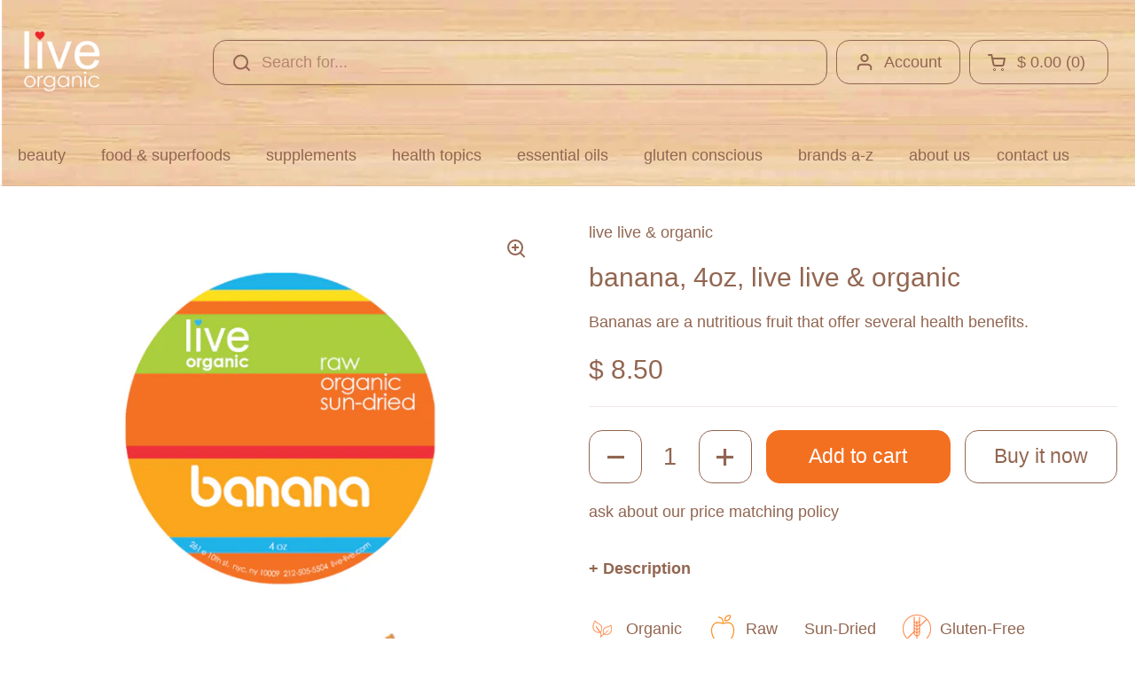

--- FILE ---
content_type: text/html; charset=utf-8
request_url: https://live-live.com/en-ca/products/banana
body_size: 45556
content:
<!doctype html><html class="no-js" lang="en" dir="ltr">
<head>

	<meta charset="utf-8">
  <meta http-equiv="X-UA-Compatible" content="IE=edge,chrome=1">
  <meta name="viewport" content="width=device-width, initial-scale=1.0, height=device-height, minimum-scale=1.0"><link rel="shortcut icon" href="//live-live.com/cdn/shop/files/FAVICON-NEW-2.png?crop=center&height=48&v=1726259806&width=48" type="image/png" />

<meta property="og:site_name" content="live live &amp; organic™">
<meta property="og:url" content="https://live-live.com/en-ca/products/banana">
<meta property="og:title" content="banana, 4oz, live live &amp; organic">
<meta property="og:type" content="product">
<meta property="og:description" content="Thanks to their low sodium and high potassium content, bananas are particularly good for people with high blood pressure."><meta property="og:image" content="http://live-live.com/cdn/shop/files/banana-live-live-and-organic.png?v=1753984977">
  <meta property="og:image:secure_url" content="https://live-live.com/cdn/shop/files/banana-live-live-and-organic.png?v=1753984977">
  <meta property="og:image:width" content="888">
  <meta property="og:image:height" content="1182"><meta property="og:price:amount" content="8.50">
  <meta property="og:price:currency" content="USD"><meta name="twitter:site" content="@liveliveorganic"><meta name="twitter:card" content="summary_large_image">
<meta name="twitter:title" content="banana, 4oz, live live &amp; organic">
<meta name="twitter:description" content="Thanks to their low sodium and high potassium content, bananas are particularly good for people with high blood pressure."><script type="application/ld+json">
  [
    {
      "@context": "https://schema.org",
      "@type": "WebSite",
      "name": "live live \u0026amp; organic™",
      "url": "https:\/\/live-live.com"
    },
    {
      "@context": "https://schema.org",
      "@type": "Organization",
      "name": "live live \u0026amp; organic™",
      "url": "https:\/\/live-live.com"
    }
  ]
</script>

<script type="application/ld+json">
{
  "@context": "http://schema.org",
  "@type": "BreadcrumbList",
  "itemListElement": [
    {
      "@type": "ListItem",
      "position": 1,
      "name": "Home",
      "item": "https://live-live.com"
    },{
        "@type": "ListItem",
        "position": 2,
        "name": "banana, 4oz, live live \u0026 organic",
        "item": "https://live-live.com/en-ca/products/banana"
      }]
}
</script><script type="application/ld+json">
  {
    "@context": "http://schema.org",
    "@type": "Product",
    "name": "banana, 4oz, live live \u0026 organic",
    "url": "https:\/\/live-live.com\/en-ca\/products\/banana",
    "offers": [{
          "@type" : "Offer","availability" : "http://schema.org/InStock",
          "price" : 8.5,
          "priceCurrency" : "USD",
          "url" : "https:\/\/live-live.com\/en-ca\/products\/banana?variant=30078883972"
        }
],
    "brand": {
      "@type": "Brand",
      "name": "live live \u0026 organic"
    },
    "description": "Organic, Sun-dried Banana\nThanks to their low sodium and high potassium content, bananas are particularly good for people with high blood pressure. Bananas also contain tryptophan, which the body converts into serotonin, a brain chemical that helps you relax, improves your mood, and makes you fall asleep more easily. That’s why some doctors suggest eating a banana an hour before sleep.\nAt roughly 105 calories, a medium banana is the perfect size for a mid-morning or mid-afternoon snack. Bananas also provide an abundance of natural sugars, making them a great source of easily digested and readily available fuel.\nBananas are a nutritious fruit that offer several health benefits.\nHere are some more of the key benefits of bananas:\n\n\nRich in nutrients: Bananas are a good source of several important nutrients, including potassium, vitamin C, vitamin B6, and dietary fiber.\n\n\nMay improve digestion: Bananas contain a type of dietary fiber called pectin, which can help regulate bowel movements and improve digestion.\n\n\nMay regulate blood sugar: The fiber in bananas may also help regulate blood sugar levels and reduce the risk of type 2 diabetes.\n\n\nMay improve heart health: The potassium in bananas can help lower blood pressure and reduce the risk of heart disease.\n\n\nMay boost athletic performance: Bananas are a good source of carbohydrates and can provide a quick source of energy for athletes and active individuals.\n\n\nMay improve mood: Bananas contain an amino acid called tryptophan, which can help improve mood and reduce symptoms of depression.\n\n",
    "category": "Superfoods",
    "image": {
      "@type": "ImageObject",
      "url": "https:\/\/live-live.com\/cdn\/shop\/files\/banana-live-live-and-organic.png?v=1753984977",
      "image": "https:\/\/live-live.com\/cdn\/shop\/files\/banana-live-live-and-organic.png?v=1753984977",
      "name": "banana, 4oz, live live \u0026 organic",
      "width": "888",
      "height": "1182"
    }
  }
  </script><link rel="canonical" href="https://live-live.com/en-ca/products/banana">

  <link rel="preconnect" href="https://cdn.shopify.com"><link href="//live-live.com/cdn/shop/t/13/assets/theme.css?v=85060293741544063851726166217" as="style" rel="preload"><link href="//live-live.com/cdn/shop/t/13/assets/section-header.css?v=82274439374360363461723747269" as="style" rel="preload"><link href="//live-live.com/cdn/shop/t/13/assets/section-main-product.css?v=165208955037164407941725137533" as="style" rel="preload"><link rel="preload" as="image" href="//live-live.com/cdn/shop/files/banana-live-live-and-organic.png?v=1753984977&width=480" imagesrcset="//live-live.com/cdn/shop/files/banana-live-live-and-organic.png?v=1753984977&width=240 240w,//live-live.com/cdn/shop/files/banana-live-live-and-organic.png?v=1753984977&width=360 360w,//live-live.com/cdn/shop/files/banana-live-live-and-organic.png?v=1753984977&width=420 420w,//live-live.com/cdn/shop/files/banana-live-live-and-organic.png?v=1753984977&width=480 480w,//live-live.com/cdn/shop/files/banana-live-live-and-organic.png?v=1753984977&width=640 640w,//live-live.com/cdn/shop/files/banana-live-live-and-organic.png?v=1753984977&width=840 840w" imagesizes="(max-width: 767px) calc(100vw - 20px), (max-width: 1360px) 50vw, 620px"><style type="text/css">




</style>
<style type="text/css">

  :root {

    /* Direction */
    --direction: ltr;

    /* Font variables */

    --font-stack-headings: "system_ui", -apple-system, 'Segoe UI', Roboto, 'Helvetica Neue', 'Noto Sans', 'Liberation Sans', Arial, sans-serif, 'Apple Color Emoji', 'Segoe UI Emoji', 'Segoe UI Symbol', 'Noto Color Emoji';
    --font-weight-headings: 400;
    --font-style-headings: normal;

    --font-stack-body: "system_ui", -apple-system, 'Segoe UI', Roboto, 'Helvetica Neue', 'Noto Sans', 'Liberation Sans', Arial, sans-serif, 'Apple Color Emoji', 'Segoe UI Emoji', 'Segoe UI Symbol', 'Noto Color Emoji';
    --font-weight-body: 400;--font-weight-body-bold: 700;--font-style-body: normal;--font-weight-buttons: var(--font-weight-body);--font-weight-menu: var(--font-weight-body);--base-headings-size: 80;
    --base-headings-line: 1.2;
    --base-body-size: 18;
    --base-body-line: 1.4;

    --base-menu-size: 18;

    /* Color variables */

    --color-background-header: #ffffff;
    --color-secondary-background-header: rgba(146, 102, 81, 0.08);
    --color-opacity-background-header: rgba(255, 255, 255, 0);
    --color-text-header: #926651;
    --color-foreground-header: #fff;
    --color-accent-header: #f37021;
    --color-foreground-accent-header: #fff;
    --color-borders-header: rgba(146, 102, 81, 0.1);

    --color-background-main: #ffffff;
    --color-secondary-background-main: rgba(146, 102, 81, 0.08);
    --color-third-background-main: rgba(146, 102, 81, 0.04);
    --color-fourth-background-main: rgba(146, 102, 81, 0.02);
    --color-opacity-background-main: rgba(255, 255, 255, 0);
    --color-text-main: #926651;
    --color-foreground-main: #fff;
    --color-secondary-text-main: rgba(146, 102, 81, 0.62);
    --color-accent-main: #f37021;
    --color-foreground-accent-main: #fff;
    --color-borders-main: rgba(146, 102, 81, 0.15);

    --color-background-cards: #ffffff;
    --color-gradient-cards: ;
    --color-text-cards: #926651;
    --color-foreground-cards: #fff;
    --color-secondary-text-cards: rgba(146, 102, 81, 0.6);
    --color-accent-cards: #f37021;
    --color-foreground-accent-cards: #fff;
    --color-borders-cards: rgba(0,0,0,0);

    --color-background-footer: #ffffff;
    --color-text-footer: #926651;
    --color-accent-footer: #ffffff;
    --color-borders-footer: rgba(146, 102, 81, 0.15);

    --color-borders-forms-primary: rgba(146, 102, 81, 0.3);
    --color-borders-forms-secondary: rgba(146, 102, 81, 0.6);

    /* Borders */

    --border-width-cards: 0px;
    --border-radius-cards: 10px;
    --border-width-buttons: 1px;
    --border-radius-buttons: 15px;
    --border-width-forms: 1px;
    --border-radius-forms: 5px;

    /* Shadows */
    --shadow-x-cards: -1px;
    --shadow-y-cards: 0px;
    --shadow-blur-cards: 0px;
    --color-shadow-cards: rgba(0,0,0,0);
    --shadow-x-buttons: 0px;
    --shadow-y-buttons: 0px;
    --shadow-blur-buttons: 0px;
    --color-shadow-buttons: #926651;

    /* Layout */

    --grid-gap-original-base: 26px;
    --container-vertical-space-base: 50px;
    --image-fit-padding: 5%;

  }

  .facets__summary, #main select, .sidebar select, .modal-content select {
    background-image: url('data:image/svg+xml;utf8,<svg width="13" height="8" fill="none" xmlns="http://www.w3.org/2000/svg"><path d="M1.414.086 7.9 6.57 6.485 7.985 0 1.5 1.414.086Z" fill="%23926651"/><path d="M12.985 1.515 6.5 8 5.085 6.586 11.571.101l1.414 1.414Z" fill="%23926651"/></svg>');
  }

  .card .star-rating__stars {
    background-image: url('data:image/svg+xml;utf8,<svg width="20" height="13" viewBox="0 0 14 13" fill="none" xmlns="http://www.w3.org/2000/svg"><path d="m7 0 1.572 4.837h5.085l-4.114 2.99 1.572 4.836L7 9.673l-4.114 2.99 1.571-4.837-4.114-2.99h5.085L7 0Z" stroke="%23926651" stroke-width="1"/></svg>');
  }
  .card .star-rating__stars-active {
    background-image: url('data:image/svg+xml;utf8,<svg width="20" height="13" viewBox="0 0 14 13" fill="none" xmlns="http://www.w3.org/2000/svg"><path d="m7 0 1.572 4.837h5.085l-4.114 2.99 1.572 4.836L7 9.673l-4.114 2.99 1.571-4.837-4.114-2.99h5.085L7 0Z" fill="%23926651" stroke-width="0"/></svg>');
  }

  .star-rating__stars {
    background-image: url('data:image/svg+xml;utf8,<svg width="20" height="13" viewBox="0 0 14 13" fill="none" xmlns="http://www.w3.org/2000/svg"><path d="m7 0 1.572 4.837h5.085l-4.114 2.99 1.572 4.836L7 9.673l-4.114 2.99 1.571-4.837-4.114-2.99h5.085L7 0Z" stroke="%23926651" stroke-width="1"/></svg>');
  }
  .star-rating__stars-active {
    background-image: url('data:image/svg+xml;utf8,<svg width="20" height="13" viewBox="0 0 14 13" fill="none" xmlns="http://www.w3.org/2000/svg"><path d="m7 0 1.572 4.837h5.085l-4.114 2.99 1.572 4.836L7 9.673l-4.114 2.99 1.571-4.837-4.114-2.99h5.085L7 0Z" fill="%23926651" stroke-width="0"/></svg>');
  }

  .product-item {--color-background-cards: #ffffff;--color-text-cards: #926651;--border-width-cards: 0;--shadow-x-cards: 0;
      --shadow-y-cards: 0;
      --shadow-blur-cards: 0;}.product-item .button {
      --color-text-cards: #e8c8a0;--color-foreground-cards: #000;
    }</style>

<style id="root-height">
  :root {
    --window-height: 100vh;
  }
</style><link href="//live-live.com/cdn/shop/t/13/assets/theme.css?v=85060293741544063851726166217" rel="stylesheet" type="text/css" media="all" />

	<script>window.performance && window.performance.mark && window.performance.mark('shopify.content_for_header.start');</script><meta name="google-site-verification" content="CnwIefnCx69eyZZ1GX9B3CWFFa_eDVzCnV-NMoTx5C8">
<meta name="facebook-domain-verification" content="bjerwgpfjfhq7k43taf15edm84aipw">
<meta id="shopify-digital-wallet" name="shopify-digital-wallet" content="/9997120/digital_wallets/dialog">
<meta name="shopify-checkout-api-token" content="1666555f3fa7aecaf7b4d425e1c7e771">
<meta id="in-context-paypal-metadata" data-shop-id="9997120" data-venmo-supported="true" data-environment="production" data-locale="en_US" data-paypal-v4="true" data-currency="USD">
<link rel="alternate" hreflang="x-default" href="https://live-live.com/products/banana">
<link rel="alternate" hreflang="en" href="https://live-live.com/products/banana">
<link rel="alternate" hreflang="en-AU" href="https://live-live.com/en-au/products/banana">
<link rel="alternate" hreflang="en-CA" href="https://live-live.com/en-ca/products/banana">
<link rel="alternate" hreflang="en-DE" href="https://live-live.com/en-de/products/banana">
<link rel="alternate" hreflang="en-GB" href="https://live-live.com/en-gb/products/banana">
<link rel="alternate" type="application/json+oembed" href="https://live-live.com/en-ca/products/banana.oembed">
<script async="async" src="/checkouts/internal/preloads.js?locale=en-CA"></script>
<script id="shopify-features" type="application/json">{"accessToken":"1666555f3fa7aecaf7b4d425e1c7e771","betas":["rich-media-storefront-analytics"],"domain":"live-live.com","predictiveSearch":true,"shopId":9997120,"locale":"en"}</script>
<script>var Shopify = Shopify || {};
Shopify.shop = "liveliveorganic.myshopify.com";
Shopify.locale = "en";
Shopify.currency = {"active":"USD","rate":"1.0"};
Shopify.country = "CA";
Shopify.theme = {"name":"Local","id":131109060806,"schema_name":"Local","schema_version":"2.3.2","theme_store_id":1651,"role":"main"};
Shopify.theme.handle = "null";
Shopify.theme.style = {"id":null,"handle":null};
Shopify.cdnHost = "live-live.com/cdn";
Shopify.routes = Shopify.routes || {};
Shopify.routes.root = "/en-ca/";</script>
<script type="module">!function(o){(o.Shopify=o.Shopify||{}).modules=!0}(window);</script>
<script>!function(o){function n(){var o=[];function n(){o.push(Array.prototype.slice.apply(arguments))}return n.q=o,n}var t=o.Shopify=o.Shopify||{};t.loadFeatures=n(),t.autoloadFeatures=n()}(window);</script>
<script id="shop-js-analytics" type="application/json">{"pageType":"product"}</script>
<script defer="defer" async type="module" src="//live-live.com/cdn/shopifycloud/shop-js/modules/v2/client.init-shop-cart-sync_BT-GjEfc.en.esm.js"></script>
<script defer="defer" async type="module" src="//live-live.com/cdn/shopifycloud/shop-js/modules/v2/chunk.common_D58fp_Oc.esm.js"></script>
<script defer="defer" async type="module" src="//live-live.com/cdn/shopifycloud/shop-js/modules/v2/chunk.modal_xMitdFEc.esm.js"></script>
<script type="module">
  await import("//live-live.com/cdn/shopifycloud/shop-js/modules/v2/client.init-shop-cart-sync_BT-GjEfc.en.esm.js");
await import("//live-live.com/cdn/shopifycloud/shop-js/modules/v2/chunk.common_D58fp_Oc.esm.js");
await import("//live-live.com/cdn/shopifycloud/shop-js/modules/v2/chunk.modal_xMitdFEc.esm.js");

  window.Shopify.SignInWithShop?.initShopCartSync?.({"fedCMEnabled":true,"windoidEnabled":true});

</script>
<script>(function() {
  var isLoaded = false;
  function asyncLoad() {
    if (isLoaded) return;
    isLoaded = true;
    var urls = ["https:\/\/cdn.ywxi.net\/js\/1.js?shop=liveliveorganic.myshopify.com","\/\/cdn.shopify.com\/proxy\/0a069dd686bb2476c811d3d89acb32f2600e5cd365d2af3704297802d9b88c7e\/shopify-script-tags.s3.eu-west-1.amazonaws.com\/smartseo\/instantpage.js?shop=liveliveorganic.myshopify.com\u0026sp-cache-control=cHVibGljLCBtYXgtYWdlPTkwMA","\/\/cdn.shopify.com\/proxy\/184baca0670b10c1406920c6496570d57e74c2f27b89fc3a54bc9d9f20d59463\/bingshoppingtool-t2app-prod.trafficmanager.net\/uet\/tracking_script?shop=liveliveorganic.myshopify.com\u0026sp-cache-control=cHVibGljLCBtYXgtYWdlPTkwMA","https:\/\/cdn.one.store\/javascript\/dist\/1.0\/jcr-widget.js?account_id=shopify:liveliveorganic.myshopify.com\u0026shop=liveliveorganic.myshopify.com","\/\/cdn.trustedsite.com\/js\/partner-shopify.js?shop=liveliveorganic.myshopify.com","https:\/\/cdn.shopify.com\/s\/files\/1\/0999\/7120\/t\/2\/assets\/booster_eu_cookie_9997120.js?v=1694024535\u0026shop=liveliveorganic.myshopify.com","\/\/www.powr.io\/powr.js?powr-token=liveliveorganic.myshopify.com\u0026external-type=shopify\u0026shop=liveliveorganic.myshopify.com","\/\/searchserverapi1.com\/widgets\/shopify\/init.js?a=6V6r7r3g5W\u0026shop=liveliveorganic.myshopify.com","https:\/\/cdn.nfcube.com\/instafeed-b52ea731d12bb6bdfef0053b2700e45f.js?shop=liveliveorganic.myshopify.com"];
    for (var i = 0; i < urls.length; i++) {
      var s = document.createElement('script');
      s.type = 'text/javascript';
      s.async = true;
      s.src = urls[i];
      var x = document.getElementsByTagName('script')[0];
      x.parentNode.insertBefore(s, x);
    }
  };
  if(window.attachEvent) {
    window.attachEvent('onload', asyncLoad);
  } else {
    window.addEventListener('load', asyncLoad, false);
  }
})();</script>
<script id="__st">var __st={"a":9997120,"offset":-18000,"reqid":"5d7d9b63-9f1e-4206-8c28-aa82f27fdfa5-1769187325","pageurl":"live-live.com\/en-ca\/products\/banana","u":"4710bd40b216","p":"product","rtyp":"product","rid":9044477060};</script>
<script>window.ShopifyPaypalV4VisibilityTracking = true;</script>
<script id="captcha-bootstrap">!function(){'use strict';const t='contact',e='account',n='new_comment',o=[[t,t],['blogs',n],['comments',n],[t,'customer']],c=[[e,'customer_login'],[e,'guest_login'],[e,'recover_customer_password'],[e,'create_customer']],r=t=>t.map((([t,e])=>`form[action*='/${t}']:not([data-nocaptcha='true']) input[name='form_type'][value='${e}']`)).join(','),a=t=>()=>t?[...document.querySelectorAll(t)].map((t=>t.form)):[];function s(){const t=[...o],e=r(t);return a(e)}const i='password',u='form_key',d=['recaptcha-v3-token','g-recaptcha-response','h-captcha-response',i],f=()=>{try{return window.sessionStorage}catch{return}},m='__shopify_v',_=t=>t.elements[u];function p(t,e,n=!1){try{const o=window.sessionStorage,c=JSON.parse(o.getItem(e)),{data:r}=function(t){const{data:e,action:n}=t;return t[m]||n?{data:e,action:n}:{data:t,action:n}}(c);for(const[e,n]of Object.entries(r))t.elements[e]&&(t.elements[e].value=n);n&&o.removeItem(e)}catch(o){console.error('form repopulation failed',{error:o})}}const l='form_type',E='cptcha';function T(t){t.dataset[E]=!0}const w=window,h=w.document,L='Shopify',v='ce_forms',y='captcha';let A=!1;((t,e)=>{const n=(g='f06e6c50-85a8-45c8-87d0-21a2b65856fe',I='https://cdn.shopify.com/shopifycloud/storefront-forms-hcaptcha/ce_storefront_forms_captcha_hcaptcha.v1.5.2.iife.js',D={infoText:'Protected by hCaptcha',privacyText:'Privacy',termsText:'Terms'},(t,e,n)=>{const o=w[L][v],c=o.bindForm;if(c)return c(t,g,e,D).then(n);var r;o.q.push([[t,g,e,D],n]),r=I,A||(h.body.append(Object.assign(h.createElement('script'),{id:'captcha-provider',async:!0,src:r})),A=!0)});var g,I,D;w[L]=w[L]||{},w[L][v]=w[L][v]||{},w[L][v].q=[],w[L][y]=w[L][y]||{},w[L][y].protect=function(t,e){n(t,void 0,e),T(t)},Object.freeze(w[L][y]),function(t,e,n,w,h,L){const[v,y,A,g]=function(t,e,n){const i=e?o:[],u=t?c:[],d=[...i,...u],f=r(d),m=r(i),_=r(d.filter((([t,e])=>n.includes(e))));return[a(f),a(m),a(_),s()]}(w,h,L),I=t=>{const e=t.target;return e instanceof HTMLFormElement?e:e&&e.form},D=t=>v().includes(t);t.addEventListener('submit',(t=>{const e=I(t);if(!e)return;const n=D(e)&&!e.dataset.hcaptchaBound&&!e.dataset.recaptchaBound,o=_(e),c=g().includes(e)&&(!o||!o.value);(n||c)&&t.preventDefault(),c&&!n&&(function(t){try{if(!f())return;!function(t){const e=f();if(!e)return;const n=_(t);if(!n)return;const o=n.value;o&&e.removeItem(o)}(t);const e=Array.from(Array(32),(()=>Math.random().toString(36)[2])).join('');!function(t,e){_(t)||t.append(Object.assign(document.createElement('input'),{type:'hidden',name:u})),t.elements[u].value=e}(t,e),function(t,e){const n=f();if(!n)return;const o=[...t.querySelectorAll(`input[type='${i}']`)].map((({name:t})=>t)),c=[...d,...o],r={};for(const[a,s]of new FormData(t).entries())c.includes(a)||(r[a]=s);n.setItem(e,JSON.stringify({[m]:1,action:t.action,data:r}))}(t,e)}catch(e){console.error('failed to persist form',e)}}(e),e.submit())}));const S=(t,e)=>{t&&!t.dataset[E]&&(n(t,e.some((e=>e===t))),T(t))};for(const o of['focusin','change'])t.addEventListener(o,(t=>{const e=I(t);D(e)&&S(e,y())}));const B=e.get('form_key'),M=e.get(l),P=B&&M;t.addEventListener('DOMContentLoaded',(()=>{const t=y();if(P)for(const e of t)e.elements[l].value===M&&p(e,B);[...new Set([...A(),...v().filter((t=>'true'===t.dataset.shopifyCaptcha))])].forEach((e=>S(e,t)))}))}(h,new URLSearchParams(w.location.search),n,t,e,['guest_login'])})(!0,!0)}();</script>
<script integrity="sha256-4kQ18oKyAcykRKYeNunJcIwy7WH5gtpwJnB7kiuLZ1E=" data-source-attribution="shopify.loadfeatures" defer="defer" src="//live-live.com/cdn/shopifycloud/storefront/assets/storefront/load_feature-a0a9edcb.js" crossorigin="anonymous"></script>
<script data-source-attribution="shopify.dynamic_checkout.dynamic.init">var Shopify=Shopify||{};Shopify.PaymentButton=Shopify.PaymentButton||{isStorefrontPortableWallets:!0,init:function(){window.Shopify.PaymentButton.init=function(){};var t=document.createElement("script");t.src="https://live-live.com/cdn/shopifycloud/portable-wallets/latest/portable-wallets.en.js",t.type="module",document.head.appendChild(t)}};
</script>
<script data-source-attribution="shopify.dynamic_checkout.buyer_consent">
  function portableWalletsHideBuyerConsent(e){var t=document.getElementById("shopify-buyer-consent"),n=document.getElementById("shopify-subscription-policy-button");t&&n&&(t.classList.add("hidden"),t.setAttribute("aria-hidden","true"),n.removeEventListener("click",e))}function portableWalletsShowBuyerConsent(e){var t=document.getElementById("shopify-buyer-consent"),n=document.getElementById("shopify-subscription-policy-button");t&&n&&(t.classList.remove("hidden"),t.removeAttribute("aria-hidden"),n.addEventListener("click",e))}window.Shopify?.PaymentButton&&(window.Shopify.PaymentButton.hideBuyerConsent=portableWalletsHideBuyerConsent,window.Shopify.PaymentButton.showBuyerConsent=portableWalletsShowBuyerConsent);
</script>
<script>
  function portableWalletsCleanup(e){e&&e.src&&console.error("Failed to load portable wallets script "+e.src);var t=document.querySelectorAll("shopify-accelerated-checkout .shopify-payment-button__skeleton, shopify-accelerated-checkout-cart .wallet-cart-button__skeleton"),e=document.getElementById("shopify-buyer-consent");for(let e=0;e<t.length;e++)t[e].remove();e&&e.remove()}function portableWalletsNotLoadedAsModule(e){e instanceof ErrorEvent&&"string"==typeof e.message&&e.message.includes("import.meta")&&"string"==typeof e.filename&&e.filename.includes("portable-wallets")&&(window.removeEventListener("error",portableWalletsNotLoadedAsModule),window.Shopify.PaymentButton.failedToLoad=e,"loading"===document.readyState?document.addEventListener("DOMContentLoaded",window.Shopify.PaymentButton.init):window.Shopify.PaymentButton.init())}window.addEventListener("error",portableWalletsNotLoadedAsModule);
</script>

<script type="module" src="https://live-live.com/cdn/shopifycloud/portable-wallets/latest/portable-wallets.en.js" onError="portableWalletsCleanup(this)" crossorigin="anonymous"></script>
<script nomodule>
  document.addEventListener("DOMContentLoaded", portableWalletsCleanup);
</script>

<link id="shopify-accelerated-checkout-styles" rel="stylesheet" media="screen" href="https://live-live.com/cdn/shopifycloud/portable-wallets/latest/accelerated-checkout-backwards-compat.css" crossorigin="anonymous">
<style id="shopify-accelerated-checkout-cart">
        #shopify-buyer-consent {
  margin-top: 1em;
  display: inline-block;
  width: 100%;
}

#shopify-buyer-consent.hidden {
  display: none;
}

#shopify-subscription-policy-button {
  background: none;
  border: none;
  padding: 0;
  text-decoration: underline;
  font-size: inherit;
  cursor: pointer;
}

#shopify-subscription-policy-button::before {
  box-shadow: none;
}

      </style>

<script>window.performance && window.performance.mark && window.performance.mark('shopify.content_for_header.end');</script>

  <script>
    const rbi = [];
    const ribSetSize = (img) => {
      if ( img.offsetWidth / img.dataset.ratio < img.offsetHeight ) {
        img.setAttribute('sizes', `${Math.ceil(img.offsetHeight * img.dataset.ratio)}px`);
      } else {
        img.setAttribute('sizes', `${Math.ceil(img.offsetWidth)}px`);
      }
    }
    const debounce = (fn, wait) => {
      let t;
      return (...args) => {
        clearTimeout(t);
        t = setTimeout(() => fn.apply(this, args), wait);
      };
    }
    window.KEYCODES = {
      TAB: 9,
      ESC: 27,
      DOWN: 40,
      RIGHT: 39,
      UP: 38,
      LEFT: 37,
      RETURN: 13
    };
    window.addEventListener('resize', debounce(()=>{
      for ( let img of rbi ) {
        ribSetSize(img);
      }
    }, 250));
  </script><noscript>
    <link rel="stylesheet" href="//live-live.com/cdn/shop/t/13/assets/theme-noscript.css?v=143499523122431679711704223895">
  </noscript>

<!-- BEGIN app block: shopify://apps/one-ai-email-sms-marketing/blocks/embed-pixel/e2660a3c-4398-468f-b8cb-e4e470225df5 -->

<!-- END app block --><!-- BEGIN app block: shopify://apps/smart-seo/blocks/smartseo/7b0a6064-ca2e-4392-9a1d-8c43c942357b --><meta name="smart-seo-integrated" content="true" /><!-- metatagsSavedToSEOFields: false --><!-- BEGIN app snippet: smartseo.custom.schemas.jsonld --><!-- END app snippet --><!-- BEGIN app snippet: smartseo.product.metatags --><!-- product_seo_template_metafield:  --><title>banana, 4oz, live live &amp; organic</title>
<meta name="description" content="Thanks to their low sodium and high potassium content, bananas are particularly good for people with high blood pressure." />
<meta name="smartseo-timestamp" content="0" /><!-- END app snippet --><!-- BEGIN app snippet: smartseo.product.jsonld -->


<!--JSON-LD data generated by Smart SEO-->
<script type="application/ld+json">
    {
        "@context": "https://schema.org/",
        "@type":"Product",
        "url": "https://live-live.com/en-ca/products/banana",
        "name": "banana, 4oz, live live &amp; organic",
        "image": "https://live-live.com/cdn/shop/files/banana-live-live-and-organic.png?v=1753984977",
        "description": "Organic, Sun-dried BananaThanks to their low sodium and high potassium content, bananas are particularly good for people with high blood pressure. Bananas also contain tryptophan, which the body converts into serotonin, a brain chemical that helps you relax, improves your mood, and makes you fall...",
        "brand": {
            "@type": "Brand",
            "name": "live live &amp; organic"
        },
        "weight": "0.55lb","offers": [
                    {
                        "@type": "Offer",
                        "priceCurrency": "USD",
                        "price": "8.50",
                        "priceValidUntil": "2026-04-23",
                        "availability": "https://schema.org/InStock",
                        "itemCondition": "https://schema.org/NewCondition",
                        "url": "https://live-live.com/en-ca/products/banana?variant=30078883972",
                        "seller": {
    "@context": "https://schema.org",
    "@type": "Organization",
    "name": "live live &amp; organic™",
    "description": "Live Live &amp; Organic is the premier store for organic, raw, gluten-free, plant-based health products and skin care.",
    "logo": "https://cdn.shopify.com/s/files/1/0999/7120/files/logobig.jpg?v=1647527318",
    "image": "https://cdn.shopify.com/s/files/1/0999/7120/files/logobig.jpg?v=1647527318"}
                    }
        ]}
</script><!-- END app snippet --><!-- BEGIN app snippet: smartseo.breadcrumbs.jsonld --><!--JSON-LD data generated by Smart SEO-->
<script type="application/ld+json">
    {
        "@context": "https://schema.org",
        "@type": "BreadcrumbList",
        "itemListElement": [
            {
                "@type": "ListItem",
                "position": 1,
                "item": {
                    "@type": "Website",
                    "@id": "https://live-live.com",
                    "name": "Home"
                }
            },
            {
                "@type": "ListItem",
                "position": 2,
                "item": {
                    "@type": "WebPage",
                    "@id": "https://live-live.com/en-ca/products/banana",
                    "name": "banana, 4oz, live live &amp; organic"
                }
            }
        ]
    }
</script><!-- END app snippet --><!-- END app block --><!-- BEGIN app block: shopify://apps/oxi-social-login/blocks/social-login-embed/24ad60bc-8f09-42fa-807e-e5eda0fdae17 -->



<!-- END app block --><script src="https://cdn.shopify.com/extensions/09be6f57-2146-44fb-aedc-503c9ee38877/one-ai-sms-email-marketing-11/assets/one-pixel.js" type="text/javascript" defer="defer"></script>
<script src="https://cdn.shopify.com/extensions/8d2c31d3-a828-4daf-820f-80b7f8e01c39/nova-eu-cookie-bar-gdpr-4/assets/nova-cookie-app-embed.js" type="text/javascript" defer="defer"></script>
<link href="https://cdn.shopify.com/extensions/8d2c31d3-a828-4daf-820f-80b7f8e01c39/nova-eu-cookie-bar-gdpr-4/assets/nova-cookie.css" rel="stylesheet" type="text/css" media="all">
<link href="https://monorail-edge.shopifysvc.com" rel="dns-prefetch">
<script>(function(){if ("sendBeacon" in navigator && "performance" in window) {try {var session_token_from_headers = performance.getEntriesByType('navigation')[0].serverTiming.find(x => x.name == '_s').description;} catch {var session_token_from_headers = undefined;}var session_cookie_matches = document.cookie.match(/_shopify_s=([^;]*)/);var session_token_from_cookie = session_cookie_matches && session_cookie_matches.length === 2 ? session_cookie_matches[1] : "";var session_token = session_token_from_headers || session_token_from_cookie || "";function handle_abandonment_event(e) {var entries = performance.getEntries().filter(function(entry) {return /monorail-edge.shopifysvc.com/.test(entry.name);});if (!window.abandonment_tracked && entries.length === 0) {window.abandonment_tracked = true;var currentMs = Date.now();var navigation_start = performance.timing.navigationStart;var payload = {shop_id: 9997120,url: window.location.href,navigation_start,duration: currentMs - navigation_start,session_token,page_type: "product"};window.navigator.sendBeacon("https://monorail-edge.shopifysvc.com/v1/produce", JSON.stringify({schema_id: "online_store_buyer_site_abandonment/1.1",payload: payload,metadata: {event_created_at_ms: currentMs,event_sent_at_ms: currentMs}}));}}window.addEventListener('pagehide', handle_abandonment_event);}}());</script>
<script id="web-pixels-manager-setup">(function e(e,d,r,n,o){if(void 0===o&&(o={}),!Boolean(null===(a=null===(i=window.Shopify)||void 0===i?void 0:i.analytics)||void 0===a?void 0:a.replayQueue)){var i,a;window.Shopify=window.Shopify||{};var t=window.Shopify;t.analytics=t.analytics||{};var s=t.analytics;s.replayQueue=[],s.publish=function(e,d,r){return s.replayQueue.push([e,d,r]),!0};try{self.performance.mark("wpm:start")}catch(e){}var l=function(){var e={modern:/Edge?\/(1{2}[4-9]|1[2-9]\d|[2-9]\d{2}|\d{4,})\.\d+(\.\d+|)|Firefox\/(1{2}[4-9]|1[2-9]\d|[2-9]\d{2}|\d{4,})\.\d+(\.\d+|)|Chrom(ium|e)\/(9{2}|\d{3,})\.\d+(\.\d+|)|(Maci|X1{2}).+ Version\/(15\.\d+|(1[6-9]|[2-9]\d|\d{3,})\.\d+)([,.]\d+|)( \(\w+\)|)( Mobile\/\w+|) Safari\/|Chrome.+OPR\/(9{2}|\d{3,})\.\d+\.\d+|(CPU[ +]OS|iPhone[ +]OS|CPU[ +]iPhone|CPU IPhone OS|CPU iPad OS)[ +]+(15[._]\d+|(1[6-9]|[2-9]\d|\d{3,})[._]\d+)([._]\d+|)|Android:?[ /-](13[3-9]|1[4-9]\d|[2-9]\d{2}|\d{4,})(\.\d+|)(\.\d+|)|Android.+Firefox\/(13[5-9]|1[4-9]\d|[2-9]\d{2}|\d{4,})\.\d+(\.\d+|)|Android.+Chrom(ium|e)\/(13[3-9]|1[4-9]\d|[2-9]\d{2}|\d{4,})\.\d+(\.\d+|)|SamsungBrowser\/([2-9]\d|\d{3,})\.\d+/,legacy:/Edge?\/(1[6-9]|[2-9]\d|\d{3,})\.\d+(\.\d+|)|Firefox\/(5[4-9]|[6-9]\d|\d{3,})\.\d+(\.\d+|)|Chrom(ium|e)\/(5[1-9]|[6-9]\d|\d{3,})\.\d+(\.\d+|)([\d.]+$|.*Safari\/(?![\d.]+ Edge\/[\d.]+$))|(Maci|X1{2}).+ Version\/(10\.\d+|(1[1-9]|[2-9]\d|\d{3,})\.\d+)([,.]\d+|)( \(\w+\)|)( Mobile\/\w+|) Safari\/|Chrome.+OPR\/(3[89]|[4-9]\d|\d{3,})\.\d+\.\d+|(CPU[ +]OS|iPhone[ +]OS|CPU[ +]iPhone|CPU IPhone OS|CPU iPad OS)[ +]+(10[._]\d+|(1[1-9]|[2-9]\d|\d{3,})[._]\d+)([._]\d+|)|Android:?[ /-](13[3-9]|1[4-9]\d|[2-9]\d{2}|\d{4,})(\.\d+|)(\.\d+|)|Mobile Safari.+OPR\/([89]\d|\d{3,})\.\d+\.\d+|Android.+Firefox\/(13[5-9]|1[4-9]\d|[2-9]\d{2}|\d{4,})\.\d+(\.\d+|)|Android.+Chrom(ium|e)\/(13[3-9]|1[4-9]\d|[2-9]\d{2}|\d{4,})\.\d+(\.\d+|)|Android.+(UC? ?Browser|UCWEB|U3)[ /]?(15\.([5-9]|\d{2,})|(1[6-9]|[2-9]\d|\d{3,})\.\d+)\.\d+|SamsungBrowser\/(5\.\d+|([6-9]|\d{2,})\.\d+)|Android.+MQ{2}Browser\/(14(\.(9|\d{2,})|)|(1[5-9]|[2-9]\d|\d{3,})(\.\d+|))(\.\d+|)|K[Aa][Ii]OS\/(3\.\d+|([4-9]|\d{2,})\.\d+)(\.\d+|)/},d=e.modern,r=e.legacy,n=navigator.userAgent;return n.match(d)?"modern":n.match(r)?"legacy":"unknown"}(),u="modern"===l?"modern":"legacy",c=(null!=n?n:{modern:"",legacy:""})[u],f=function(e){return[e.baseUrl,"/wpm","/b",e.hashVersion,"modern"===e.buildTarget?"m":"l",".js"].join("")}({baseUrl:d,hashVersion:r,buildTarget:u}),m=function(e){var d=e.version,r=e.bundleTarget,n=e.surface,o=e.pageUrl,i=e.monorailEndpoint;return{emit:function(e){var a=e.status,t=e.errorMsg,s=(new Date).getTime(),l=JSON.stringify({metadata:{event_sent_at_ms:s},events:[{schema_id:"web_pixels_manager_load/3.1",payload:{version:d,bundle_target:r,page_url:o,status:a,surface:n,error_msg:t},metadata:{event_created_at_ms:s}}]});if(!i)return console&&console.warn&&console.warn("[Web Pixels Manager] No Monorail endpoint provided, skipping logging."),!1;try{return self.navigator.sendBeacon.bind(self.navigator)(i,l)}catch(e){}var u=new XMLHttpRequest;try{return u.open("POST",i,!0),u.setRequestHeader("Content-Type","text/plain"),u.send(l),!0}catch(e){return console&&console.warn&&console.warn("[Web Pixels Manager] Got an unhandled error while logging to Monorail."),!1}}}}({version:r,bundleTarget:l,surface:e.surface,pageUrl:self.location.href,monorailEndpoint:e.monorailEndpoint});try{o.browserTarget=l,function(e){var d=e.src,r=e.async,n=void 0===r||r,o=e.onload,i=e.onerror,a=e.sri,t=e.scriptDataAttributes,s=void 0===t?{}:t,l=document.createElement("script"),u=document.querySelector("head"),c=document.querySelector("body");if(l.async=n,l.src=d,a&&(l.integrity=a,l.crossOrigin="anonymous"),s)for(var f in s)if(Object.prototype.hasOwnProperty.call(s,f))try{l.dataset[f]=s[f]}catch(e){}if(o&&l.addEventListener("load",o),i&&l.addEventListener("error",i),u)u.appendChild(l);else{if(!c)throw new Error("Did not find a head or body element to append the script");c.appendChild(l)}}({src:f,async:!0,onload:function(){if(!function(){var e,d;return Boolean(null===(d=null===(e=window.Shopify)||void 0===e?void 0:e.analytics)||void 0===d?void 0:d.initialized)}()){var d=window.webPixelsManager.init(e)||void 0;if(d){var r=window.Shopify.analytics;r.replayQueue.forEach((function(e){var r=e[0],n=e[1],o=e[2];d.publishCustomEvent(r,n,o)})),r.replayQueue=[],r.publish=d.publishCustomEvent,r.visitor=d.visitor,r.initialized=!0}}},onerror:function(){return m.emit({status:"failed",errorMsg:"".concat(f," has failed to load")})},sri:function(e){var d=/^sha384-[A-Za-z0-9+/=]+$/;return"string"==typeof e&&d.test(e)}(c)?c:"",scriptDataAttributes:o}),m.emit({status:"loading"})}catch(e){m.emit({status:"failed",errorMsg:(null==e?void 0:e.message)||"Unknown error"})}}})({shopId: 9997120,storefrontBaseUrl: "https://live-live.com",extensionsBaseUrl: "https://extensions.shopifycdn.com/cdn/shopifycloud/web-pixels-manager",monorailEndpoint: "https://monorail-edge.shopifysvc.com/unstable/produce_batch",surface: "storefront-renderer",enabledBetaFlags: ["2dca8a86"],webPixelsConfigList: [{"id":"1483505862","configuration":"{\"ti\":\"27028936\",\"endpoint\":\"https:\/\/bat.bing.com\/action\/0\"}","eventPayloadVersion":"v1","runtimeContext":"STRICT","scriptVersion":"5ee93563fe31b11d2d65e2f09a5229dc","type":"APP","apiClientId":2997493,"privacyPurposes":["ANALYTICS","MARKETING","SALE_OF_DATA"],"dataSharingAdjustments":{"protectedCustomerApprovalScopes":["read_customer_personal_data"]}},{"id":"699695302","configuration":"{\"tagID\":\"2613024817468\"}","eventPayloadVersion":"v1","runtimeContext":"STRICT","scriptVersion":"18031546ee651571ed29edbe71a3550b","type":"APP","apiClientId":3009811,"privacyPurposes":["ANALYTICS","MARKETING","SALE_OF_DATA"],"dataSharingAdjustments":{"protectedCustomerApprovalScopes":["read_customer_address","read_customer_email","read_customer_name","read_customer_personal_data","read_customer_phone"]}},{"id":"640188614","configuration":"{\"publicKey\":\"pub_7caa7e6b31981b8ba238\",\"apiUrl\":\"https:\\\/\\\/tracking.refersion.com\"}","eventPayloadVersion":"v1","runtimeContext":"STRICT","scriptVersion":"0fb80394591dba97de0fece487c9c5e4","type":"APP","apiClientId":147004,"privacyPurposes":["ANALYTICS","SALE_OF_DATA"],"dataSharingAdjustments":{"protectedCustomerApprovalScopes":["read_customer_email","read_customer_name","read_customer_personal_data"]}},{"id":"547422406","configuration":"{\"apiKey\":\"6V6r7r3g5W\", \"host\":\"searchserverapi.com\"}","eventPayloadVersion":"v1","runtimeContext":"STRICT","scriptVersion":"5559ea45e47b67d15b30b79e7c6719da","type":"APP","apiClientId":578825,"privacyPurposes":["ANALYTICS"],"dataSharingAdjustments":{"protectedCustomerApprovalScopes":["read_customer_personal_data"]}},{"id":"449839302","configuration":"{\"config\":\"{\\\"pixel_id\\\":\\\"G-BRTKCPTF07\\\",\\\"target_country\\\":\\\"US\\\",\\\"gtag_events\\\":[{\\\"type\\\":\\\"begin_checkout\\\",\\\"action_label\\\":\\\"G-BRTKCPTF07\\\"},{\\\"type\\\":\\\"search\\\",\\\"action_label\\\":\\\"G-BRTKCPTF07\\\"},{\\\"type\\\":\\\"view_item\\\",\\\"action_label\\\":[\\\"G-BRTKCPTF07\\\",\\\"MC-LD6T2YFHPF\\\"]},{\\\"type\\\":\\\"purchase\\\",\\\"action_label\\\":[\\\"G-BRTKCPTF07\\\",\\\"MC-LD6T2YFHPF\\\"]},{\\\"type\\\":\\\"page_view\\\",\\\"action_label\\\":[\\\"G-BRTKCPTF07\\\",\\\"MC-LD6T2YFHPF\\\"]},{\\\"type\\\":\\\"add_payment_info\\\",\\\"action_label\\\":\\\"G-BRTKCPTF07\\\"},{\\\"type\\\":\\\"add_to_cart\\\",\\\"action_label\\\":\\\"G-BRTKCPTF07\\\"}],\\\"enable_monitoring_mode\\\":false}\"}","eventPayloadVersion":"v1","runtimeContext":"OPEN","scriptVersion":"b2a88bafab3e21179ed38636efcd8a93","type":"APP","apiClientId":1780363,"privacyPurposes":[],"dataSharingAdjustments":{"protectedCustomerApprovalScopes":["read_customer_address","read_customer_email","read_customer_name","read_customer_personal_data","read_customer_phone"]}},{"id":"205816006","configuration":"{\"pixel_id\":\"298641810737073\",\"pixel_type\":\"facebook_pixel\",\"metaapp_system_user_token\":\"-\"}","eventPayloadVersion":"v1","runtimeContext":"OPEN","scriptVersion":"ca16bc87fe92b6042fbaa3acc2fbdaa6","type":"APP","apiClientId":2329312,"privacyPurposes":["ANALYTICS","MARKETING","SALE_OF_DATA"],"dataSharingAdjustments":{"protectedCustomerApprovalScopes":["read_customer_address","read_customer_email","read_customer_name","read_customer_personal_data","read_customer_phone"]}},{"id":"shopify-app-pixel","configuration":"{}","eventPayloadVersion":"v1","runtimeContext":"STRICT","scriptVersion":"0450","apiClientId":"shopify-pixel","type":"APP","privacyPurposes":["ANALYTICS","MARKETING"]},{"id":"shopify-custom-pixel","eventPayloadVersion":"v1","runtimeContext":"LAX","scriptVersion":"0450","apiClientId":"shopify-pixel","type":"CUSTOM","privacyPurposes":["ANALYTICS","MARKETING"]}],isMerchantRequest: false,initData: {"shop":{"name":"live live \u0026 organic™","paymentSettings":{"currencyCode":"USD"},"myshopifyDomain":"liveliveorganic.myshopify.com","countryCode":"US","storefrontUrl":"https:\/\/live-live.com\/en-ca"},"customer":null,"cart":null,"checkout":null,"productVariants":[{"price":{"amount":8.5,"currencyCode":"USD"},"product":{"title":"banana, 4oz, live live \u0026 organic","vendor":"live live \u0026 organic","id":"9044477060","untranslatedTitle":"banana, 4oz, live live \u0026 organic","url":"\/en-ca\/products\/banana","type":"Superfoods"},"id":"30078883972","image":{"src":"\/\/live-live.com\/cdn\/shop\/files\/banana-live-live-and-organic.png?v=1753984977"},"sku":"","title":"Default Title","untranslatedTitle":"Default Title"}],"purchasingCompany":null},},"https://live-live.com/cdn","fcfee988w5aeb613cpc8e4bc33m6693e112",{"modern":"","legacy":""},{"shopId":"9997120","storefrontBaseUrl":"https:\/\/live-live.com","extensionBaseUrl":"https:\/\/extensions.shopifycdn.com\/cdn\/shopifycloud\/web-pixels-manager","surface":"storefront-renderer","enabledBetaFlags":"[\"2dca8a86\"]","isMerchantRequest":"false","hashVersion":"fcfee988w5aeb613cpc8e4bc33m6693e112","publish":"custom","events":"[[\"page_viewed\",{}],[\"product_viewed\",{\"productVariant\":{\"price\":{\"amount\":8.5,\"currencyCode\":\"USD\"},\"product\":{\"title\":\"banana, 4oz, live live \u0026 organic\",\"vendor\":\"live live \u0026 organic\",\"id\":\"9044477060\",\"untranslatedTitle\":\"banana, 4oz, live live \u0026 organic\",\"url\":\"\/en-ca\/products\/banana\",\"type\":\"Superfoods\"},\"id\":\"30078883972\",\"image\":{\"src\":\"\/\/live-live.com\/cdn\/shop\/files\/banana-live-live-and-organic.png?v=1753984977\"},\"sku\":\"\",\"title\":\"Default Title\",\"untranslatedTitle\":\"Default Title\"}}]]"});</script><script>
  window.ShopifyAnalytics = window.ShopifyAnalytics || {};
  window.ShopifyAnalytics.meta = window.ShopifyAnalytics.meta || {};
  window.ShopifyAnalytics.meta.currency = 'USD';
  var meta = {"product":{"id":9044477060,"gid":"gid:\/\/shopify\/Product\/9044477060","vendor":"live live \u0026 organic","type":"Superfoods","handle":"banana","variants":[{"id":30078883972,"price":850,"name":"banana, 4oz, live live \u0026 organic","public_title":null,"sku":""}],"remote":false},"page":{"pageType":"product","resourceType":"product","resourceId":9044477060,"requestId":"5d7d9b63-9f1e-4206-8c28-aa82f27fdfa5-1769187325"}};
  for (var attr in meta) {
    window.ShopifyAnalytics.meta[attr] = meta[attr];
  }
</script>
<script class="analytics">
  (function () {
    var customDocumentWrite = function(content) {
      var jquery = null;

      if (window.jQuery) {
        jquery = window.jQuery;
      } else if (window.Checkout && window.Checkout.$) {
        jquery = window.Checkout.$;
      }

      if (jquery) {
        jquery('body').append(content);
      }
    };

    var hasLoggedConversion = function(token) {
      if (token) {
        return document.cookie.indexOf('loggedConversion=' + token) !== -1;
      }
      return false;
    }

    var setCookieIfConversion = function(token) {
      if (token) {
        var twoMonthsFromNow = new Date(Date.now());
        twoMonthsFromNow.setMonth(twoMonthsFromNow.getMonth() + 2);

        document.cookie = 'loggedConversion=' + token + '; expires=' + twoMonthsFromNow;
      }
    }

    var trekkie = window.ShopifyAnalytics.lib = window.trekkie = window.trekkie || [];
    if (trekkie.integrations) {
      return;
    }
    trekkie.methods = [
      'identify',
      'page',
      'ready',
      'track',
      'trackForm',
      'trackLink'
    ];
    trekkie.factory = function(method) {
      return function() {
        var args = Array.prototype.slice.call(arguments);
        args.unshift(method);
        trekkie.push(args);
        return trekkie;
      };
    };
    for (var i = 0; i < trekkie.methods.length; i++) {
      var key = trekkie.methods[i];
      trekkie[key] = trekkie.factory(key);
    }
    trekkie.load = function(config) {
      trekkie.config = config || {};
      trekkie.config.initialDocumentCookie = document.cookie;
      var first = document.getElementsByTagName('script')[0];
      var script = document.createElement('script');
      script.type = 'text/javascript';
      script.onerror = function(e) {
        var scriptFallback = document.createElement('script');
        scriptFallback.type = 'text/javascript';
        scriptFallback.onerror = function(error) {
                var Monorail = {
      produce: function produce(monorailDomain, schemaId, payload) {
        var currentMs = new Date().getTime();
        var event = {
          schema_id: schemaId,
          payload: payload,
          metadata: {
            event_created_at_ms: currentMs,
            event_sent_at_ms: currentMs
          }
        };
        return Monorail.sendRequest("https://" + monorailDomain + "/v1/produce", JSON.stringify(event));
      },
      sendRequest: function sendRequest(endpointUrl, payload) {
        // Try the sendBeacon API
        if (window && window.navigator && typeof window.navigator.sendBeacon === 'function' && typeof window.Blob === 'function' && !Monorail.isIos12()) {
          var blobData = new window.Blob([payload], {
            type: 'text/plain'
          });

          if (window.navigator.sendBeacon(endpointUrl, blobData)) {
            return true;
          } // sendBeacon was not successful

        } // XHR beacon

        var xhr = new XMLHttpRequest();

        try {
          xhr.open('POST', endpointUrl);
          xhr.setRequestHeader('Content-Type', 'text/plain');
          xhr.send(payload);
        } catch (e) {
          console.log(e);
        }

        return false;
      },
      isIos12: function isIos12() {
        return window.navigator.userAgent.lastIndexOf('iPhone; CPU iPhone OS 12_') !== -1 || window.navigator.userAgent.lastIndexOf('iPad; CPU OS 12_') !== -1;
      }
    };
    Monorail.produce('monorail-edge.shopifysvc.com',
      'trekkie_storefront_load_errors/1.1',
      {shop_id: 9997120,
      theme_id: 131109060806,
      app_name: "storefront",
      context_url: window.location.href,
      source_url: "//live-live.com/cdn/s/trekkie.storefront.8d95595f799fbf7e1d32231b9a28fd43b70c67d3.min.js"});

        };
        scriptFallback.async = true;
        scriptFallback.src = '//live-live.com/cdn/s/trekkie.storefront.8d95595f799fbf7e1d32231b9a28fd43b70c67d3.min.js';
        first.parentNode.insertBefore(scriptFallback, first);
      };
      script.async = true;
      script.src = '//live-live.com/cdn/s/trekkie.storefront.8d95595f799fbf7e1d32231b9a28fd43b70c67d3.min.js';
      first.parentNode.insertBefore(script, first);
    };
    trekkie.load(
      {"Trekkie":{"appName":"storefront","development":false,"defaultAttributes":{"shopId":9997120,"isMerchantRequest":null,"themeId":131109060806,"themeCityHash":"5024639928390805740","contentLanguage":"en","currency":"USD","eventMetadataId":"70559b34-4d4f-476f-8ffb-3f663bb083d6"},"isServerSideCookieWritingEnabled":true,"monorailRegion":"shop_domain","enabledBetaFlags":["65f19447"]},"Session Attribution":{},"S2S":{"facebookCapiEnabled":true,"source":"trekkie-storefront-renderer","apiClientId":580111}}
    );

    var loaded = false;
    trekkie.ready(function() {
      if (loaded) return;
      loaded = true;

      window.ShopifyAnalytics.lib = window.trekkie;

      var originalDocumentWrite = document.write;
      document.write = customDocumentWrite;
      try { window.ShopifyAnalytics.merchantGoogleAnalytics.call(this); } catch(error) {};
      document.write = originalDocumentWrite;

      window.ShopifyAnalytics.lib.page(null,{"pageType":"product","resourceType":"product","resourceId":9044477060,"requestId":"5d7d9b63-9f1e-4206-8c28-aa82f27fdfa5-1769187325","shopifyEmitted":true});

      var match = window.location.pathname.match(/checkouts\/(.+)\/(thank_you|post_purchase)/)
      var token = match? match[1]: undefined;
      if (!hasLoggedConversion(token)) {
        setCookieIfConversion(token);
        window.ShopifyAnalytics.lib.track("Viewed Product",{"currency":"USD","variantId":30078883972,"productId":9044477060,"productGid":"gid:\/\/shopify\/Product\/9044477060","name":"banana, 4oz, live live \u0026 organic","price":"8.50","sku":"","brand":"live live \u0026 organic","variant":null,"category":"Superfoods","nonInteraction":true,"remote":false},undefined,undefined,{"shopifyEmitted":true});
      window.ShopifyAnalytics.lib.track("monorail:\/\/trekkie_storefront_viewed_product\/1.1",{"currency":"USD","variantId":30078883972,"productId":9044477060,"productGid":"gid:\/\/shopify\/Product\/9044477060","name":"banana, 4oz, live live \u0026 organic","price":"8.50","sku":"","brand":"live live \u0026 organic","variant":null,"category":"Superfoods","nonInteraction":true,"remote":false,"referer":"https:\/\/live-live.com\/en-ca\/products\/banana"});
      }
    });


        var eventsListenerScript = document.createElement('script');
        eventsListenerScript.async = true;
        eventsListenerScript.src = "//live-live.com/cdn/shopifycloud/storefront/assets/shop_events_listener-3da45d37.js";
        document.getElementsByTagName('head')[0].appendChild(eventsListenerScript);

})();</script>
  <script>
  if (!window.ga || (window.ga && typeof window.ga !== 'function')) {
    window.ga = function ga() {
      (window.ga.q = window.ga.q || []).push(arguments);
      if (window.Shopify && window.Shopify.analytics && typeof window.Shopify.analytics.publish === 'function') {
        window.Shopify.analytics.publish("ga_stub_called", {}, {sendTo: "google_osp_migration"});
      }
      console.error("Shopify's Google Analytics stub called with:", Array.from(arguments), "\nSee https://help.shopify.com/manual/promoting-marketing/pixels/pixel-migration#google for more information.");
    };
    if (window.Shopify && window.Shopify.analytics && typeof window.Shopify.analytics.publish === 'function') {
      window.Shopify.analytics.publish("ga_stub_initialized", {}, {sendTo: "google_osp_migration"});
    }
  }
</script>
<script
  defer
  src="https://live-live.com/cdn/shopifycloud/perf-kit/shopify-perf-kit-3.0.4.min.js"
  data-application="storefront-renderer"
  data-shop-id="9997120"
  data-render-region="gcp-us-central1"
  data-page-type="product"
  data-theme-instance-id="131109060806"
  data-theme-name="Local"
  data-theme-version="2.3.2"
  data-monorail-region="shop_domain"
  data-resource-timing-sampling-rate="10"
  data-shs="true"
  data-shs-beacon="true"
  data-shs-export-with-fetch="true"
  data-shs-logs-sample-rate="1"
  data-shs-beacon-endpoint="https://live-live.com/api/collect"
></script>
</head>

<body id="banana-4oz-live-live-amp-organic" class="no-touchevents 
   
  template-product template-product-live-live-products 
   has-negative-shadow-x 
  
">

  <script type="text/javascript">
    if ( 'ontouchstart' in window || window.DocumentTouch && document instanceof DocumentTouch ) { document.querySelector('body').classList.remove('no-touchevents'); document.querySelector('body').classList.add('touchevents'); } 
  </script>

  <a href="#main" class="visually-hidden skip-to-content" tabindex="0" data-js-inert>Skip to content</a>
  <div id="screen-reader-info" aria-live="polite" class="visually-hidden"></div>

  <link href="//live-live.com/cdn/shop/t/13/assets/section-header.css?v=82274439374360363461723747269" rel="stylesheet" type="text/css" media="all" />
<!-- BEGIN sections: header-group -->
<div id="shopify-section-sections--15925102051526__header" class="shopify-section shopify-section-group-header-group site-header-container mount-header"><style data-shopify>
  .header__top {
    --header-logo: 100px;
  }
  @media screen and (max-width: 767px) {
    .header__top {
      --header-logo: 40px;
    }
  }
</style>

<main-header id="site-header" class="site-header" data-js-inert  data-sticky-header >

  <div class="header-container header-container--top  hide-border-on-portable ">
    <div class="header__top container--large">

      <!-- logo -->
      
      <div id="logo" class="logo"><a class="logo-img" title="live live &amp; organic™" href="/en-ca" style="height:var(--header-logo)">
            <img src="//live-live.com/cdn/shop/files/LOGO-HEART-NOBG.png?v=1745521547" alt="live live &amp; organic™" width="2000" height="2000" 
              style="width: 100px; object-fit:contain"
            />
          </a></div>

      <!-- header blocks -->

      <div class="header-actions header-actions--buttons  header-actions--show-search  portable-hide"><search-form style="position:relative">
            <div class="button button--outline button--icon button--outline-hover button--no-padding button--no-hover site-search-handle">
              <span class="button__icon" role="img" aria-hidden="true"><svg width="22" height="22" viewBox="0 0 22 22" fill="none" xmlns="http://www.w3.org/2000/svg"><circle cx="10.5" cy="10.5" r="7.5" stroke="black" stroke-width="2" style="fill:none!important"/><path d="M17.1213 15.2929L16.4142 14.5858L15 16L15.7071 16.7071L17.1213 15.2929ZM19.2426 20.2426C19.6331 20.6332 20.2663 20.6332 20.6568 20.2426C21.0473 19.8521 21.0473 19.219 20.6568 18.8284L19.2426 20.2426ZM15.7071 16.7071L19.2426 20.2426L20.6568 18.8284L17.1213 15.2929L15.7071 16.7071Z" fill="black" style="stroke:none!important"/></svg></span>
              <form action="/en-ca/search" method="get" role="search" autocomplete="off">
                <input name="q" type="search" autocomplete="off" 
                  placeholder="Search for..." 
                  aria-label="Search for..."
                  data-js-search-input
                  data-js-focus-overlay="search-results-overlay-desktop"
                />
                <button type="submit" style="display:none">Submit</button>
              </form>
            </div>
            <div class="search-results-overlay" id="search-results-overlay-desktop" onclick="this.classList.remove('active')" style="display:none"></div>
            <div class="search-results-container" data-js-search-results></div> 
          </search-form><a class="button button--outline button--icon" href="/en-ca/account/login"><span class="button__icon" role="img" aria-hidden="true"><svg width="22" height="22" viewBox="0 0 22 22" fill="none" xmlns="http://www.w3.org/2000/svg"><path d="M18.3333 19.25V17.4167C18.3333 16.4442 17.947 15.5116 17.2593 14.8239C16.5717 14.1363 15.6391 13.75 14.6666 13.75H7.33329C6.36083 13.75 5.4282 14.1363 4.74057 14.8239C4.05293 15.5116 3.66663 16.4442 3.66663 17.4167V19.25" stroke="white" stroke-width="2" stroke-linecap="round" stroke-linejoin="round" style="fill:none!important"/><path d="M11 10.0833C13.0251 10.0833 14.6667 8.44171 14.6667 6.41667C14.6667 4.39162 13.0251 2.75 11 2.75C8.975 2.75 7.33337 4.39162 7.33337 6.41667C7.33337 8.44171 8.975 10.0833 11 10.0833Z" stroke="white" stroke-width="2" stroke-linecap="round" stroke-linejoin="round" style="fill:none!important"/></svg></span>
            Account
          </a><a 
          class="button button--solid button--icon no-js-hidden"
           
            data-js-sidebar-handle aria-expanded="false" aria-controls="site-cart-sidebar" role="button"
           
          title="Open cart" tabindex="0"
        >
          <span class="visually-hidden">Open cart</span>
          <span class="button__icon" role="img" aria-hidden="true"><svg width="22" height="22" viewBox="0 0 22 22" fill="none" xmlns="http://www.w3.org/2000/svg" style="margin-left:-2px"><path class="circle" d="M9.5 20C9.77614 20 10 19.7761 10 19.5C10 19.2239 9.77614 19 9.5 19C9.22386 19 9 19.2239 9 19.5C9 19.7761 9.22386 20 9.5 20Z" fill="none" stroke="white" stroke-width="2" stroke-linecap="round" stroke-linejoin="round"/><path class="circle" d="M18.5 20C18.7761 20 19 19.7761 19 19.5C19 19.2239 18.7761 19 18.5 19C18.2239 19 18 19.2239 18 19.5C18 19.7761 18.2239 20 18.5 20Z" fill="white" stroke="white" stroke-width="2" stroke-linecap="round" stroke-linejoin="round" /><path d="M3 3H6.27273L8.46545 13.7117C8.54027 14.08 8.7452 14.4109 9.04436 14.6464C9.34351 14.8818 9.71784 15.0069 10.1018 14.9997H18.0545C18.4385 15.0069 18.8129 14.8818 19.112 14.6464C19.4112 14.4109 19.6161 14.08 19.6909 13.7117L21 6.9999H7.09091" stroke="white" stroke-width="2" stroke-linecap="round" stroke-linejoin="round" style="fill:none !important"/></svg></span>
          <span data-header-cart-total aria-hidden="true">$ 0.00</span>
          <span data-header-cart-count aria-hidden="true" class="element--wrap-paranth">0</span>
        </a>

        <noscript>
          <a 
            class="button button--solid button--icon button--regular data-js-hidden"
            href="/en-ca/cart"
            tabindex="0"
          >
            <span class="button__icon" role="img" aria-hidden="true"><svg width="22" height="22" viewBox="0 0 22 22" fill="none" xmlns="http://www.w3.org/2000/svg" style="margin-left:-2px"><path class="circle" d="M9.5 20C9.77614 20 10 19.7761 10 19.5C10 19.2239 9.77614 19 9.5 19C9.22386 19 9 19.2239 9 19.5C9 19.7761 9.22386 20 9.5 20Z" fill="none" stroke="white" stroke-width="2" stroke-linecap="round" stroke-linejoin="round"/><path class="circle" d="M18.5 20C18.7761 20 19 19.7761 19 19.5C19 19.2239 18.7761 19 18.5 19C18.2239 19 18 19.2239 18 19.5C18 19.7761 18.2239 20 18.5 20Z" fill="white" stroke="white" stroke-width="2" stroke-linecap="round" stroke-linejoin="round" /><path d="M3 3H6.27273L8.46545 13.7117C8.54027 14.08 8.7452 14.4109 9.04436 14.6464C9.34351 14.8818 9.71784 15.0069 10.1018 14.9997H18.0545C18.4385 15.0069 18.8129 14.8818 19.112 14.6464C19.4112 14.4109 19.6161 14.08 19.6909 13.7117L21 6.9999H7.09091" stroke="white" stroke-width="2" stroke-linecap="round" stroke-linejoin="round" style="fill:none !important"/></svg></span>
            <span data-header-cart-total aria-hidden="true">$ 0.00</span>&nbsp;
            (<span data-header-cart-count aria-hidden="true">0</span>)
          </a>
        </noscript>

      </div>

      <button data-js-sidebar-handle class="mobile-menu-button hide portable-show" aria-expanded="false" aria-controls="site-menu-sidebar">
        <span class="visually-hidden">Open menu</span><svg fill="none" height="16" viewBox="0 0 20 16" width="20" xmlns="http://www.w3.org/2000/svg"><g fill="#000"><path d="m0 0h20v2h-20z"/><path d="m0 7h20v2h-20z"/><path d="m0 14h20v2h-20z"/></g></svg></button>

      <a 
         
          data-js-sidebar-handle aria-expanded="false" aria-controls="site-cart-sidebar" role="button"
         
        class="mobile-cart-button hide portable-show"
        title="Open cart" tabindex="0"
      >
        <span class="visually-hidden">Open cart</span><svg width="22" height="22" viewBox="0 0 22 22" fill="none" xmlns="http://www.w3.org/2000/svg" style="margin-left:-2px"><path class="circle" d="M9.5 20C9.77614 20 10 19.7761 10 19.5C10 19.2239 9.77614 19 9.5 19C9.22386 19 9 19.2239 9 19.5C9 19.7761 9.22386 20 9.5 20Z" fill="none" stroke="white" stroke-width="2" stroke-linecap="round" stroke-linejoin="round"/><path class="circle" d="M18.5 20C18.7761 20 19 19.7761 19 19.5C19 19.2239 18.7761 19 18.5 19C18.2239 19 18 19.2239 18 19.5C18 19.7761 18.2239 20 18.5 20Z" fill="white" stroke="white" stroke-width="2" stroke-linecap="round" stroke-linejoin="round" /><path d="M3 3H6.27273L8.46545 13.7117C8.54027 14.08 8.7452 14.4109 9.04436 14.6464C9.34351 14.8818 9.71784 15.0069 10.1018 14.9997H18.0545C18.4385 15.0069 18.8129 14.8818 19.112 14.6464C19.4112 14.4109 19.6161 14.08 19.6909 13.7117L21 6.9999H7.09091" stroke="white" stroke-width="2" stroke-linecap="round" stroke-linejoin="round" style="fill:none !important"/></svg><span data-header-cart-count aria-hidden="true">0</span>
      </a>

    </div>

  </div>

  <!-- header menu --><div class="header-container header-container--bottom  no-header-blocks 
    portable-hide
  ">

    <div class="header__bottom container--large">

      <span class="scrollable-navigation-button scrollable-navigation-button--left" aria-hidden="true"><svg width="0" height="0" fill="none" xmlns="http://www.w3.org/2000/svg"><path d="M1.414.086 7.9 6.57 6.485 7.985 0 1.5 1.414.086Z" fill="#000"/><path d="M12.985 1.515 6.5 8 5.085 6.586 11.571.101l1.414 1.414Z" fill="#000"/></svg></span>
      <scrollable-navigation class="header-links"><div class="site-nav style--classic">

	<div class="site-nav-container">

		<nav><ul class="link-list"><li 
						
							class="has-submenu" aria-controls="SiteNavLabel-beauty-classic" aria-expanded="false" 
						 
						id="menu-item-beauty"
					>

						<a title="beauty" class="menu-link  " href="/en-ca/collections/organic-beauty">

							<span><span class="text-animation--underline-in-header">beauty</span></span>

							
								<span class="icon"><svg width="0" height="0" fill="none" xmlns="http://www.w3.org/2000/svg"><path d="M1.414.086 7.9 6.57 6.485 7.985 0 1.5 1.414.086Z" fill="#000"/><path d="M12.985 1.515 6.5 8 5.085 6.586 11.571.101l1.414 1.414Z" fill="#000"/></svg></span>
							

						</a>

						

							<ul class="submenu  mega-menu " id="SiteNavLabel-beauty-classic">

								<div class="submenu-holder  container--large "><div class="submenu-masonry  without-promotion "><li 
												 
													class="mega-link  has-babymenu "
												
											>

												<a title="organic bee yummy skin care" class="menu-link  " href="/en-ca/collections/bee-yummy">
													<span><span class="text-animation--underline-in-header">organic bee yummy skin care</span></span><span class="icon"><svg width="0" height="0" fill="none" xmlns="http://www.w3.org/2000/svg"><path d="M1.414.086 7.9 6.57 6.485 7.985 0 1.5 1.414.086Z" fill="#000"/><path d="M12.985 1.515 6.5 8 5.085 6.586 11.571.101l1.414 1.414Z" fill="#000"/></svg></span></a><div class="babymenu">
														<ul id="SiteNavLabel-organic-bee-yummy-skin-care-classic">
																<li><a title="skin food moisturizer" class="menu-link  no-focus-link" href="/en-ca/products/bee-yummy-skin-food"><span><span class="text-animation--underline-in-header">skin food moisturizer</span></span></a></li>
															
																<li><a title="honey mask" class="menu-link  no-focus-link" href="/en-ca/products/honey-mask"><span><span class="text-animation--underline-in-header">honey mask</span></span></a></li>
															
																<li><a title="eye &amp; lip cream" class="menu-link  no-focus-link" href="/en-ca/products/eye-and-lip-cream"><span><span class="text-animation--underline-in-header">eye &amp; lip cream</span></span></a></li>
															

														</ul>
													</div></li><li 
												 
													class="mega-link  has-babymenu "
												
											>

												<a title="organic makeup" class="menu-link  " href="/en-ca/collections/organic-makeup">
													<span><span class="text-animation--underline-in-header">organic makeup</span></span><span class="icon"><svg width="0" height="0" fill="none" xmlns="http://www.w3.org/2000/svg"><path d="M1.414.086 7.9 6.57 6.485 7.985 0 1.5 1.414.086Z" fill="#000"/><path d="M12.985 1.515 6.5 8 5.085 6.586 11.571.101l1.414 1.414Z" fill="#000"/></svg></span></a><div class="babymenu">
														<ul id="SiteNavLabel-organic-makeup-classic">
																<li><a title="brushes" class="menu-link  no-focus-link" href="/en-ca/collections/makeup-brushes"><span><span class="text-animation--underline-in-header">brushes</span></span></a></li>
															
																<li><a title="face" class="menu-link  no-focus-link" href="/en-ca/collections/face-makeup"><span><span class="text-animation--underline-in-header">face</span></span></a></li>
															
																<li><a title="eye" class="menu-link  no-focus-link" href="/en-ca/collections/eye-makeup"><span><span class="text-animation--underline-in-header">eye</span></span></a></li>
															
																<li><a title="lip" class="menu-link  no-focus-link" href="/en-ca/collections/lip-makeup"><span><span class="text-animation--underline-in-header">lip</span></span></a></li>
															
																<li><a title="cheek" class="menu-link  no-focus-link" href="/en-ca/collections/cheek-makeup"><span><span class="text-animation--underline-in-header">cheek</span></span></a></li>
															
																<li><a title="pallettes" class="menu-link  no-focus-link" href="/en-ca/collections/makeup-palettes"><span><span class="text-animation--underline-in-header">pallettes</span></span></a></li>
															
																<li><a title="makeup removers" class="menu-link  no-focus-link" href="/en-ca/collections/makeup-removers"><span><span class="text-animation--underline-in-header">makeup removers</span></span></a></li>
															

														</ul>
													</div></li><li 
												 
													class="mega-link  has-babymenu "
												
											>

												<a title="organic skincare" class="menu-link  " href="/en-ca/collections/moisturizers">
													<span><span class="text-animation--underline-in-header">organic skincare</span></span><span class="icon"><svg width="0" height="0" fill="none" xmlns="http://www.w3.org/2000/svg"><path d="M1.414.086 7.9 6.57 6.485 7.985 0 1.5 1.414.086Z" fill="#000"/><path d="M12.985 1.515 6.5 8 5.085 6.586 11.571.101l1.414 1.414Z" fill="#000"/></svg></span></a><div class="babymenu">
														<ul id="SiteNavLabel-organic-skincare-classic">
																<li><a title="face moisturizers" class="menu-link  no-focus-link" href="/en-ca/collections/moisturizers-1"><span><span class="text-animation--underline-in-header">face moisturizers</span></span></a></li>
															
																<li><a title="face cleansers" class="menu-link  no-focus-link" href="/en-ca/collections/face-cleansers"><span><span class="text-animation--underline-in-header">face cleansers</span></span></a></li>
															
																<li><a title="face serums &amp; oils" class="menu-link  no-focus-link" href="/en-ca/collections/face-serums"><span><span class="text-animation--underline-in-header">face serums &amp; oils</span></span></a></li>
															
																<li><a title="skin treatments" class="menu-link  no-focus-link" href="/en-ca/collections/skin-treatments"><span><span class="text-animation--underline-in-header">skin treatments</span></span></a></li>
															
																<li><a title="face exfoliants" class="menu-link  no-focus-link" href="/en-ca/collections/exfoliants"><span><span class="text-animation--underline-in-header">face exfoliants</span></span></a></li>
															
																<li><a title="face toners" class="menu-link  no-focus-link" href="/en-ca/collections/face-toners"><span><span class="text-animation--underline-in-header">face toners</span></span></a></li>
															
																<li><a title="lip care" class="menu-link  no-focus-link" href="/en-ca/collections/lip-care"><span><span class="text-animation--underline-in-header">lip care</span></span></a></li>
															
																<li><a title="face masks" class="menu-link  no-focus-link" href="/en-ca/collections/face-masks"><span><span class="text-animation--underline-in-header">face masks</span></span></a></li>
															
																<li><a title="sun care " class="menu-link  no-focus-link" href="/en-ca/collections/sun-care"><span><span class="text-animation--underline-in-header">sun care </span></span></a></li>
															
																<li><a title="travel kits" class="menu-link  no-focus-link" href="/en-ca/collections/travel-kits"><span><span class="text-animation--underline-in-header">travel kits</span></span></a></li>
															

														</ul>
													</div></li><li 
												 
													class="mega-link  has-babymenu "
												
											>

												<a title="organic body &amp; bath" class="menu-link  " href="/en-ca/collections/bath-body">
													<span><span class="text-animation--underline-in-header">organic body &amp; bath</span></span><span class="icon"><svg width="0" height="0" fill="none" xmlns="http://www.w3.org/2000/svg"><path d="M1.414.086 7.9 6.57 6.485 7.985 0 1.5 1.414.086Z" fill="#000"/><path d="M12.985 1.515 6.5 8 5.085 6.586 11.571.101l1.414 1.414Z" fill="#000"/></svg></span></a><div class="babymenu">
														<ul id="SiteNavLabel-organic-body-bath-classic">
																<li><a title="body moisturizers" class="menu-link  no-focus-link" href="/en-ca/collections/body-moisturizers"><span><span class="text-animation--underline-in-header">body moisturizers</span></span></a></li>
															
																<li><a title="hair care" class="menu-link  no-focus-link" href="/en-ca/collections/hair-care"><span><span class="text-animation--underline-in-header">hair care</span></span></a></li>
															
																<li><a title="soap &amp; body wash" class="menu-link  no-focus-link" href="/en-ca/collections/soap-body-wash"><span><span class="text-animation--underline-in-header">soap &amp; body wash</span></span></a></li>
															
																<li><a title="body exfoliants" class="menu-link  no-focus-link" href="/en-ca/collections/body-exfoliants"><span><span class="text-animation--underline-in-header">body exfoliants</span></span></a></li>
															
																<li><a title="oral care" class="menu-link  no-focus-link" href="/en-ca/collections/oral-care"><span><span class="text-animation--underline-in-header">oral care</span></span></a></li>
															
																<li><a title="sun care " class="menu-link  no-focus-link" href="/en-ca/collections/sun-care-for-body"><span><span class="text-animation--underline-in-header">sun care </span></span></a></li>
															
																<li><a title="deodorants" class="menu-link  no-focus-link" href="/en-ca/collections/deodorants"><span><span class="text-animation--underline-in-header">deodorants</span></span></a></li>
															

														</ul>
													</div></li><li 
												 
													class="mega-link  has-babymenu "
												
											>

												<a title="organic beauty nutrition" class="menu-link  " href="/en-ca/collections/organic-beauty-nutrition">
													<span><span class="text-animation--underline-in-header">organic beauty nutrition</span></span><span class="icon"><svg width="0" height="0" fill="none" xmlns="http://www.w3.org/2000/svg"><path d="M1.414.086 7.9 6.57 6.485 7.985 0 1.5 1.414.086Z" fill="#000"/><path d="M12.985 1.515 6.5 8 5.085 6.586 11.571.101l1.414 1.414Z" fill="#000"/></svg></span></a><div class="babymenu">
														<ul id="SiteNavLabel-organic-beauty-nutrition-classic">
																<li><a title="skin nutrition" class="menu-link  no-focus-link" href="/en-ca/collections/skin-nutrition"><span><span class="text-animation--underline-in-header">skin nutrition</span></span></a></li>
															
																<li><a title="hair nutrition" class="menu-link  no-focus-link" href="/en-ca/collections/hair-nutrition"><span><span class="text-animation--underline-in-header">hair nutrition</span></span></a></li>
															
																<li><a title="nails nutrition" class="menu-link  no-focus-link" href="/en-ca/collections/nail-nutrition"><span><span class="text-animation--underline-in-header">nails nutrition</span></span></a></li>
															

														</ul>
													</div></li><li 
												 
													class="mega-link "
												
											>

												<a title="gift cards" class="menu-link   no-focus-link " href="/en-ca/products/live-live-organic-gift-cards">
													<span><span class="text-animation--underline-in-header">gift cards</span></span></a></li></div></div>

							</ul>

						

					</li><li 
						
							class="has-submenu" aria-controls="SiteNavLabel-food-superfoods-classic" aria-expanded="false" 
						 
						id="menu-item-food-superfoods"
					>

						<a title="food &amp; superfoods" class="menu-link  " href="/en-ca/collections/superfoods">

							<span><span class="text-animation--underline-in-header">food &amp; superfoods</span></span>

							
								<span class="icon"><svg width="0" height="0" fill="none" xmlns="http://www.w3.org/2000/svg"><path d="M1.414.086 7.9 6.57 6.485 7.985 0 1.5 1.414.086Z" fill="#000"/><path d="M12.985 1.515 6.5 8 5.085 6.586 11.571.101l1.414 1.414Z" fill="#000"/></svg></span>
							

						</a>

						

							<ul class="submenu  mega-menu " id="SiteNavLabel-food-superfoods-classic">

								<div class="submenu-holder  container--large "><div class="submenu-masonry  without-promotion "><li 
												 
													class="mega-link  has-babymenu "
												
											>

												<a title="organic raw chocolate &amp; cacao" class="menu-link  " href="/en-ca/collections/chocolate">
													<span><span class="text-animation--underline-in-header">organic raw chocolate &amp; cacao</span></span><span class="icon"><svg width="0" height="0" fill="none" xmlns="http://www.w3.org/2000/svg"><path d="M1.414.086 7.9 6.57 6.485 7.985 0 1.5 1.414.086Z" fill="#000"/><path d="M12.985 1.515 6.5 8 5.085 6.586 11.571.101l1.414 1.414Z" fill="#000"/></svg></span></a><div class="babymenu">
														<ul id="SiteNavLabel-organic-raw-chocolate-cacao-classic">
																<li><a title="raw cacao" class="menu-link  no-focus-link" href="/en-ca/collections/raw-cacao"><span><span class="text-animation--underline-in-header">raw cacao</span></span></a></li>
															
																<li><a title="chocolate bars" class="menu-link  no-focus-link" href="/en-ca/collections/chocolate-bars"><span><span class="text-animation--underline-in-header">chocolate bars</span></span></a></li>
															
																<li><a title="chocolate spreads" class="menu-link  no-focus-link" href="/en-ca/collections/chocolate-spreads"><span><span class="text-animation--underline-in-header">chocolate spreads</span></span></a></li>
															
																<li><a title="chocolate covered nuts &amp; fruits" class="menu-link  no-focus-link" href="/en-ca/collections/chocolate-covered-nuts-fruits"><span><span class="text-animation--underline-in-header">chocolate covered nuts &amp; fruits</span></span></a></li>
															
																<li><a title="chocolate drink" class="menu-link  no-focus-link" href="/en-ca/collections/chocolate-drink"><span><span class="text-animation--underline-in-header">chocolate drink</span></span></a></li>
															
																<li><a title="chocolate hearts" class="menu-link  no-focus-link" href="/en-ca/collections/chocolate-hearts"><span><span class="text-animation--underline-in-header">chocolate hearts</span></span></a></li>
															

														</ul>
													</div></li><li 
												 
													class="mega-link  has-babymenu "
												
											>

												<a title="organic mushrooms" class="menu-link  " href="/en-ca/collections/mushrooms">
													<span><span class="text-animation--underline-in-header">organic mushrooms</span></span><span class="icon"><svg width="0" height="0" fill="none" xmlns="http://www.w3.org/2000/svg"><path d="M1.414.086 7.9 6.57 6.485 7.985 0 1.5 1.414.086Z" fill="#000"/><path d="M12.985 1.515 6.5 8 5.085 6.586 11.571.101l1.414 1.414Z" fill="#000"/></svg></span></a><div class="babymenu">
														<ul id="SiteNavLabel-organic-mushrooms-classic">
																<li><a title="individual mushrooms" class="menu-link  no-focus-link" href="/en-ca/collections/single-mushrooms"><span><span class="text-animation--underline-in-header">individual mushrooms</span></span></a></li>
															
																<li><a title="mushroom blends" class="menu-link  no-focus-link" href="/en-ca/collections/mushrooms-blends"><span><span class="text-animation--underline-in-header">mushroom blends</span></span></a></li>
															

														</ul>
													</div></li><li 
												 
													class="mega-link  has-babymenu "
												
											>

												<a title="organic raw nuts &amp; seeds" class="menu-link  " href="/en-ca/collections/organic-raw-nuts-seeds">
													<span><span class="text-animation--underline-in-header">organic raw nuts &amp; seeds</span></span><span class="icon"><svg width="0" height="0" fill="none" xmlns="http://www.w3.org/2000/svg"><path d="M1.414.086 7.9 6.57 6.485 7.985 0 1.5 1.414.086Z" fill="#000"/><path d="M12.985 1.515 6.5 8 5.085 6.586 11.571.101l1.414 1.414Z" fill="#000"/></svg></span></a><div class="babymenu">
														<ul id="SiteNavLabel-organic-raw-nuts-seeds-classic">
																<li><a title="plain" class="menu-link  no-focus-link" href="/en-ca/collections/nuts-seeds-1"><span><span class="text-animation--underline-in-header">plain</span></span></a></li>
															
																<li><a title="flavored " class="menu-link  no-focus-link" href="/en-ca/collections/flavored-nuts-1"><span><span class="text-animation--underline-in-header">flavored </span></span></a></li>
															
																<li><a title="chocolate covered" class="menu-link  no-focus-link" href="/en-ca/collections/chocolate-covered-nuts"><span><span class="text-animation--underline-in-header">chocolate covered</span></span></a></li>
															

														</ul>
													</div></li><li 
												 
													class="mega-link  has-babymenu "
												
											>

												<a title="organic dried fruits &amp; berries" class="menu-link  " href="/en-ca/collections/dried-fruit">
													<span><span class="text-animation--underline-in-header">organic dried fruits &amp; berries</span></span><span class="icon"><svg width="0" height="0" fill="none" xmlns="http://www.w3.org/2000/svg"><path d="M1.414.086 7.9 6.57 6.485 7.985 0 1.5 1.414.086Z" fill="#000"/><path d="M12.985 1.515 6.5 8 5.085 6.586 11.571.101l1.414 1.414Z" fill="#000"/></svg></span></a><div class="babymenu">
														<ul id="SiteNavLabel-organic-dried-fruits-berries-classic">
																<li><a title="live live organic fruits &amp; berries" class="menu-link  no-focus-link" href="/en-ca/collections/live-live-dried-fruits-berries"><span><span class="text-animation--underline-in-header">live live organic fruits &amp; berries</span></span></a></li>
															
																<li><a title="fruits" class="menu-link  no-focus-link" href="/en-ca/collections/sun-dried-fruit"><span><span class="text-animation--underline-in-header">fruits</span></span></a></li>
															
																<li><a title="berries" class="menu-link  no-focus-link" href="/en-ca/collections/sun-dried-berries"><span><span class="text-animation--underline-in-header">berries</span></span></a></li>
															
																<li><a title="chocolate covered fruits" class="menu-link  no-focus-link" href="/en-ca/collections/chocolate-covered-fruits"><span><span class="text-animation--underline-in-header">chocolate covered fruits</span></span></a></li>
															

														</ul>
													</div></li><li 
												 
													class="mega-link  has-babymenu "
												
											>

												<a title="organic seaweed &amp; algae" class="menu-link  " href="/en-ca/collections/algae">
													<span><span class="text-animation--underline-in-header">organic seaweed &amp; algae</span></span><span class="icon"><svg width="0" height="0" fill="none" xmlns="http://www.w3.org/2000/svg"><path d="M1.414.086 7.9 6.57 6.485 7.985 0 1.5 1.414.086Z" fill="#000"/><path d="M12.985 1.515 6.5 8 5.085 6.586 11.571.101l1.414 1.414Z" fill="#000"/></svg></span></a><div class="babymenu">
														<ul id="SiteNavLabel-organic-seaweed-algae-classic">
																<li><a title="seaweed" class="menu-link  no-focus-link" href="/en-ca/collections/seaweed"><span><span class="text-animation--underline-in-header">seaweed</span></span></a></li>
															
																<li><a title="seaweed snacks" class="menu-link  no-focus-link" href="/en-ca/collections/seaweed-snacks"><span><span class="text-animation--underline-in-header">seaweed snacks</span></span></a></li>
															
																<li><a title="algae" class="menu-link  no-focus-link" href="/en-ca/collections/algae-1"><span><span class="text-animation--underline-in-header">algae</span></span></a></li>
															
																<li><a title="spirulina" class="menu-link  no-focus-link" href="/en-ca/collections/spirulina-algae-chlorella"><span><span class="text-animation--underline-in-header">spirulina</span></span></a></li>
															
																<li><a title="chlorella" class="menu-link  no-focus-link" href="/en-ca/collections/chlorella"><span><span class="text-animation--underline-in-header">chlorella</span></span></a></li>
															

														</ul>
													</div></li><li 
												 
													class="mega-link  has-babymenu "
												
											>

												<a title="organic raw nut &amp; seed butters " class="menu-link  " href="/en-ca/collections/nut-seed-butters">
													<span><span class="text-animation--underline-in-header">organic raw nut &amp; seed butters </span></span><span class="icon"><svg width="0" height="0" fill="none" xmlns="http://www.w3.org/2000/svg"><path d="M1.414.086 7.9 6.57 6.485 7.985 0 1.5 1.414.086Z" fill="#000"/><path d="M12.985 1.515 6.5 8 5.085 6.586 11.571.101l1.414 1.414Z" fill="#000"/></svg></span></a><div class="babymenu">
														<ul id="SiteNavLabel-organic-raw-nut-seed-butters-classic">
																<li><a title="nut &amp; seed butters" class="menu-link  no-focus-link" href="/en-ca/collections/nut-seed-butters-1"><span><span class="text-animation--underline-in-header">nut &amp; seed butters</span></span></a></li>
															
																<li><a title="sprouted options" class="menu-link  no-focus-link" href="/en-ca/collections/organic-raw-sprouted-nut-butters"><span><span class="text-animation--underline-in-header">sprouted options</span></span></a></li>
															
																<li><a title="yummy spreads" class="menu-link  no-focus-link" href="/en-ca/collections/spreads"><span><span class="text-animation--underline-in-header">yummy spreads</span></span></a></li>
															

														</ul>
													</div></li><li 
												 
													class="mega-link  has-babymenu "
												
											>

												<a title="organic savory snacks " class="menu-link  " href="/en-ca/collections/organic-savory-snacks-treats">
													<span><span class="text-animation--underline-in-header">organic savory snacks </span></span><span class="icon"><svg width="0" height="0" fill="none" xmlns="http://www.w3.org/2000/svg"><path d="M1.414.086 7.9 6.57 6.485 7.985 0 1.5 1.414.086Z" fill="#000"/><path d="M12.985 1.515 6.5 8 5.085 6.586 11.571.101l1.414 1.414Z" fill="#000"/></svg></span></a><div class="babymenu">
														<ul id="SiteNavLabel-organic-savory-snacks-classic">
																<li><a title="crackers" class="menu-link  no-focus-link" href="/en-ca/collections/crackers-1"><span><span class="text-animation--underline-in-header">crackers</span></span></a></li>
															
																<li><a title="chips" class="menu-link  no-focus-link" href="/en-ca/collections/chips"><span><span class="text-animation--underline-in-header">chips</span></span></a></li>
															
																<li><a title="flavored savory nuts" class="menu-link  no-focus-link" href="/en-ca/collections/flavored-nuts"><span><span class="text-animation--underline-in-header">flavored savory nuts</span></span></a></li>
															
																<li><a title="vegan jerky" class="menu-link  no-focus-link" href="/en-ca/collections/jerky"><span><span class="text-animation--underline-in-header">vegan jerky</span></span></a></li>
															

														</ul>
													</div></li><li 
												 
													class="mega-link  has-babymenu "
												
											>

												<a title="organic olives &amp; oils" class="menu-link  " href="/en-ca/collections/olives">
													<span><span class="text-animation--underline-in-header">organic olives &amp; oils</span></span><span class="icon"><svg width="0" height="0" fill="none" xmlns="http://www.w3.org/2000/svg"><path d="M1.414.086 7.9 6.57 6.485 7.985 0 1.5 1.414.086Z" fill="#000"/><path d="M12.985 1.515 6.5 8 5.085 6.586 11.571.101l1.414 1.414Z" fill="#000"/></svg></span></a><div class="babymenu">
														<ul id="SiteNavLabel-organic-olives-oils-classic">
																<li><a title="olives" class="menu-link  no-focus-link" href="/en-ca/collections/olives-1"><span><span class="text-animation--underline-in-header">olives</span></span></a></li>
															
																<li><a title="olive oils" class="menu-link  no-focus-link" href="/en-ca/collections/olive-oils"><span><span class="text-animation--underline-in-header">olive oils</span></span></a></li>
															
																<li><a title="seed &amp; nut oils" class="menu-link  no-focus-link" href="/en-ca/collections/seed-nut-oils"><span><span class="text-animation--underline-in-header">seed &amp; nut oils</span></span></a></li>
															

														</ul>
													</div></li><li 
												 
													class="mega-link  has-babymenu "
												
											>

												<a title="pantry staples" class="menu-link  " href="/en-ca/collections/pantry-staples">
													<span><span class="text-animation--underline-in-header">pantry staples</span></span><span class="icon"><svg width="0" height="0" fill="none" xmlns="http://www.w3.org/2000/svg"><path d="M1.414.086 7.9 6.57 6.485 7.985 0 1.5 1.414.086Z" fill="#000"/><path d="M12.985 1.515 6.5 8 5.085 6.586 11.571.101l1.414 1.414Z" fill="#000"/></svg></span></a><div class="babymenu">
														<ul id="SiteNavLabel-pantry-staples-classic">
																<li><a title="raw honey" class="menu-link  no-focus-link" href="/en-ca/collections/honey-1"><span><span class="text-animation--underline-in-header">raw honey</span></span></a></li>
															
																<li><a title="vegan natural sweeteners" class="menu-link  no-focus-link" href="/en-ca/collections/natural-vegan-sweeteners"><span><span class="text-animation--underline-in-header">vegan natural sweeteners</span></span></a></li>
															
																<li><a title="salts &amp; condiments" class="menu-link  no-focus-link" href="/en-ca/collections/salts-condiments"><span><span class="text-animation--underline-in-header">salts &amp; condiments</span></span></a></li>
															

														</ul>
													</div></li><li 
												 
													class="mega-link  has-babymenu "
												
											>

												<a title="organic fruit juice" class="menu-link  " href="/en-ca/collections/orgnic-fruit-juice">
													<span><span class="text-animation--underline-in-header">organic fruit juice</span></span><span class="icon"><svg width="0" height="0" fill="none" xmlns="http://www.w3.org/2000/svg"><path d="M1.414.086 7.9 6.57 6.485 7.985 0 1.5 1.414.086Z" fill="#000"/><path d="M12.985 1.515 6.5 8 5.085 6.586 11.571.101l1.414 1.414Z" fill="#000"/></svg></span></a><div class="babymenu">
														<ul id="SiteNavLabel-organic-fruit-juice-classic">
																<li><a title="pure goji juice" class="menu-link  no-focus-link" href="/en-ca/products/goji-one"><span><span class="text-animation--underline-in-header">pure goji juice</span></span></a></li>
															
																<li><a title="pure noni juice" class="menu-link  no-focus-link" href="/en-ca/products/noni-one"><span><span class="text-animation--underline-in-header">pure noni juice</span></span></a></li>
															
																<li><a title="pure mangosteen juice" class="menu-link  no-focus-link" href="/en-ca/products/mangosteen-one"><span><span class="text-animation--underline-in-header">pure mangosteen juice</span></span></a></li>
															
																<li><a title="chocolate fruit pulp juice" class="menu-link  no-focus-link" href="/en-ca/products/chocolate-fruit-drink"><span><span class="text-animation--underline-in-header">chocolate fruit pulp juice</span></span></a></li>
															

														</ul>
													</div></li><li 
												 
													class="mega-link  has-babymenu "
												
											>

												<a title="organic sweet snacks " class="menu-link  " href="/en-ca/collections/organic-sweet-snacks-treats">
													<span><span class="text-animation--underline-in-header">organic sweet snacks </span></span><span class="icon"><svg width="0" height="0" fill="none" xmlns="http://www.w3.org/2000/svg"><path d="M1.414.086 7.9 6.57 6.485 7.985 0 1.5 1.414.086Z" fill="#000"/><path d="M12.985 1.515 6.5 8 5.085 6.586 11.571.101l1.414 1.414Z" fill="#000"/></svg></span></a><div class="babymenu">
														<ul id="SiteNavLabel-organic-sweet-snacks-classic">
																<li><a title="biscotti" class="menu-link  no-focus-link" href="/en-ca/collections/biscotti"><span><span class="text-animation--underline-in-header">biscotti</span></span></a></li>
															
																<li><a title="energy bars" class="menu-link  no-focus-link" href="/en-ca/collections/energy-bars"><span><span class="text-animation--underline-in-header">energy bars</span></span></a></li>
															
																<li><a title="granola" class="menu-link  no-focus-link" href="/en-ca/collections/granola"><span><span class="text-animation--underline-in-header">granola</span></span></a></li>
															
																<li><a title="dried fruits &amp; berries" class="menu-link  no-focus-link" href="/en-ca/collections/dried-fruit"><span><span class="text-animation--underline-in-header">dried fruits &amp; berries</span></span></a></li>
															
																<li><a title="brownies" class="menu-link  no-focus-link" href="/en-ca/collections/brownies"><span><span class="text-animation--underline-in-header">brownies</span></span></a></li>
															
																<li><a title="chocolate bars" class="menu-link  no-focus-link" href="/en-ca/collections/chocolate-bars"><span><span class="text-animation--underline-in-header">chocolate bars</span></span></a></li>
															
																<li><a title="energy balls &amp; bites" class="menu-link  no-focus-link" href="/en-ca/collections/energy-balls-and-bites"><span><span class="text-animation--underline-in-header">energy balls &amp; bites</span></span></a></li>
															
																<li><a title="flavored sweet nuts" class="menu-link  no-focus-link" href="/en-ca/collections/flavored-sweet-nuts"><span><span class="text-animation--underline-in-header">flavored sweet nuts</span></span></a></li>
															

														</ul>
													</div></li><li 
												 
													class="mega-link  has-babymenu "
												
											>

												<a title="organic protein" class="menu-link  " href="/en-ca/collections/protein">
													<span><span class="text-animation--underline-in-header">organic protein</span></span><span class="icon"><svg width="0" height="0" fill="none" xmlns="http://www.w3.org/2000/svg"><path d="M1.414.086 7.9 6.57 6.485 7.985 0 1.5 1.414.086Z" fill="#000"/><path d="M12.985 1.515 6.5 8 5.085 6.586 11.571.101l1.414 1.414Z" fill="#000"/></svg></span></a><div class="babymenu">
														<ul id="SiteNavLabel-organic-protein-classic">
																<li><a title="superfoods" class="menu-link  no-focus-link" href="/en-ca/collections/protein-superfoods"><span><span class="text-animation--underline-in-header">superfoods</span></span></a></li>
															
																<li><a title="energy bars" class="menu-link  no-focus-link" href="/en-ca/collections/energy-bars"><span><span class="text-animation--underline-in-header">energy bars</span></span></a></li>
															
																<li><a title="nuts seeds &amp; butters" class="menu-link  no-focus-link" href="/en-ca/collections/nuts-seeds-butters"><span><span class="text-animation--underline-in-header">nuts seeds &amp; butters</span></span></a></li>
															

														</ul>
													</div></li><li 
												 
													class="mega-link  has-babymenu "
												
											>

												<a title="vegan cheeses" class="menu-link  " href="/en-ca/collections/vegan-cheeses">
													<span><span class="text-animation--underline-in-header">vegan cheeses</span></span><span class="icon"><svg width="0" height="0" fill="none" xmlns="http://www.w3.org/2000/svg"><path d="M1.414.086 7.9 6.57 6.485 7.985 0 1.5 1.414.086Z" fill="#000"/><path d="M12.985 1.515 6.5 8 5.085 6.586 11.571.101l1.414 1.414Z" fill="#000"/></svg></span></a><div class="babymenu">
														<ul id="SiteNavLabel-vegan-cheeses-classic">
																<li><a title="almond cheddar" class="menu-link  no-focus-link" href="/en-ca/products/vegan-nut-cheese"><span><span class="text-animation--underline-in-header">almond cheddar</span></span></a></li>
															
																<li><a title="baby blue" class="menu-link  no-focus-link" href="/en-ca/products/vegan-nut-cheese"><span><span class="text-animation--underline-in-header">baby blue</span></span></a></li>
															
																<li><a title="fig fennel" class="menu-link  no-focus-link" href="/en-ca/products/vegan-nut-cheese"><span><span class="text-animation--underline-in-header">fig fennel</span></span></a></li>
															
																<li><a title="smoked hickory" class="menu-link  no-focus-link" href="/en-ca/products/vegan-nut-cheese"><span><span class="text-animation--underline-in-header">smoked hickory</span></span></a></li>
															
																<li><a title="spicy cheddar" class="menu-link  no-focus-link" href="/en-ca/products/vegan-nut-cheese"><span><span class="text-animation--underline-in-header">spicy cheddar</span></span></a></li>
															
																<li><a title="rawmesan" class="menu-link  no-focus-link" href="/en-ca/collections/rawmesan"><span><span class="text-animation--underline-in-header">rawmesan</span></span></a></li>
															

														</ul>
													</div></li><li 
												 
													class="mega-link "
												
											>

												<a title="gift cards" class="menu-link   no-focus-link " href="/en-ca/products/live-live-organic-gift-cards">
													<span><span class="text-animation--underline-in-header">gift cards</span></span></a></li></div></div>

							</ul>

						

					</li><li 
						
							class="has-submenu" aria-controls="SiteNavLabel-supplements-classic" aria-expanded="false" 
						 
						id="menu-item-supplements"
					>

						<a title="supplements" class="menu-link  " href="/en-ca/collections/supplements">

							<span><span class="text-animation--underline-in-header">supplements</span></span>

							
								<span class="icon"><svg width="0" height="0" fill="none" xmlns="http://www.w3.org/2000/svg"><path d="M1.414.086 7.9 6.57 6.485 7.985 0 1.5 1.414.086Z" fill="#000"/><path d="M12.985 1.515 6.5 8 5.085 6.586 11.571.101l1.414 1.414Z" fill="#000"/></svg></span>
							

						</a>

						

							<ul class="submenu  mega-menu " id="SiteNavLabel-supplements-classic">

								<div class="submenu-holder  container--large "><div class="submenu-masonry  without-promotion "><li 
												 
													class="mega-link "
												
											>

												<a title="cleanse &amp; detox" class="menu-link   no-focus-link " href="/en-ca/collections/ejuva">
													<span><span class="text-animation--underline-in-header">cleanse &amp; detox</span></span></a></li><li 
												 
													class="mega-link  has-babymenu "
												
											>

												<a title="minerals" class="menu-link  " href="/en-ca/collections/minerals">
													<span><span class="text-animation--underline-in-header">minerals</span></span><span class="icon"><svg width="0" height="0" fill="none" xmlns="http://www.w3.org/2000/svg"><path d="M1.414.086 7.9 6.57 6.485 7.985 0 1.5 1.414.086Z" fill="#000"/><path d="M12.985 1.515 6.5 8 5.085 6.586 11.571.101l1.414 1.414Z" fill="#000"/></svg></span></a><div class="babymenu">
														<ul id="SiteNavLabel-minerals-classic">
																<li><a title="iron" class="menu-link  no-focus-link" href="/en-ca/collections/iron"><span><span class="text-animation--underline-in-header">iron</span></span></a></li>
															
																<li><a title="magnesium" class="menu-link  no-focus-link" href="/en-ca/collections/magnesium"><span><span class="text-animation--underline-in-header">magnesium</span></span></a></li>
															
																<li><a title="zinc" class="menu-link  no-focus-link" href="/en-ca/collections/zinc"><span><span class="text-animation--underline-in-header">zinc</span></span></a></li>
															
																<li><a title="alkalizing minerals" class="menu-link  no-focus-link" href="/en-ca/collections/minerals-alkalizing"><span><span class="text-animation--underline-in-header">alkalizing minerals</span></span></a></li>
															
																<li><a title="antioxidant minerals" class="menu-link  no-focus-link" href="/en-ca/collections/antioxidant-minerals"><span><span class="text-animation--underline-in-header">antioxidant minerals</span></span></a></li>
															

														</ul>
													</div></li><li 
												 
													class="mega-link  has-babymenu "
												
											>

												<a title="vitamins" class="menu-link  " href="/en-ca/collections/vitamins">
													<span><span class="text-animation--underline-in-header">vitamins</span></span><span class="icon"><svg width="0" height="0" fill="none" xmlns="http://www.w3.org/2000/svg"><path d="M1.414.086 7.9 6.57 6.485 7.985 0 1.5 1.414.086Z" fill="#000"/><path d="M12.985 1.515 6.5 8 5.085 6.586 11.571.101l1.414 1.414Z" fill="#000"/></svg></span></a><div class="babymenu">
														<ul id="SiteNavLabel-vitamins-classic">
																<li><a title="A" class="menu-link  no-focus-link" href="/en-ca/collections/vitamin-a"><span><span class="text-animation--underline-in-header">A</span></span></a></li>
															
																<li><a title="B" class="menu-link  no-focus-link" href="/en-ca/collections/vitamin-b"><span><span class="text-animation--underline-in-header">B</span></span></a></li>
															
																<li><a title="C" class="menu-link  no-focus-link" href="/en-ca/collections/vitamin-c"><span><span class="text-animation--underline-in-header">C</span></span></a></li>
															
																<li><a title="D" class="menu-link  no-focus-link" href="/en-ca/collections/vitamin-d"><span><span class="text-animation--underline-in-header">D</span></span></a></li>
															
																<li><a title="E" class="menu-link  no-focus-link" href="/en-ca/collections/vitamin-e"><span><span class="text-animation--underline-in-header">E</span></span></a></li>
															
																<li><a title="K" class="menu-link  no-focus-link" href="/en-ca/collections/vitamin-k"><span><span class="text-animation--underline-in-header">K</span></span></a></li>
															
																<li><a title="women&#39;s multivitamins" class="menu-link  no-focus-link" href="/en-ca/collections/womens-multivitamins"><span><span class="text-animation--underline-in-header">women&#39;s multivitamins</span></span></a></li>
															
																<li><a title="men&#39;s multivitamins" class="menu-link  no-focus-link" href="/en-ca/collections/mens-multivitamins"><span><span class="text-animation--underline-in-header">men&#39;s multivitamins</span></span></a></li>
															

														</ul>
													</div></li><li 
												 
													class="mega-link  has-babymenu "
												
											>

												<a title="alkalizing" class="menu-link  " href="/en-ca/collections/alkalizing">
													<span><span class="text-animation--underline-in-header">alkalizing</span></span><span class="icon"><svg width="0" height="0" fill="none" xmlns="http://www.w3.org/2000/svg"><path d="M1.414.086 7.9 6.57 6.485 7.985 0 1.5 1.414.086Z" fill="#000"/><path d="M12.985 1.515 6.5 8 5.085 6.586 11.571.101l1.414 1.414Z" fill="#000"/></svg></span></a><div class="babymenu">
														<ul id="SiteNavLabel-alkalizing-classic">
																<li><a title="algae &amp; seaweed" class="menu-link  no-focus-link" href="/en-ca/collections/algae"><span><span class="text-animation--underline-in-header">algae &amp; seaweed</span></span></a></li>
															
																<li><a title="greens" class="menu-link  no-focus-link" href="/en-ca/collections/alkalizing-greens"><span><span class="text-animation--underline-in-header">greens</span></span></a></li>
															
																<li><a title="minerals" class="menu-link  no-focus-link" href="/en-ca/collections/minerals-alkalizing"><span><span class="text-animation--underline-in-header">minerals</span></span></a></li>
															

														</ul>
													</div></li><li 
												 
													class="mega-link  has-babymenu "
												
											>

												<a title="antioxidants" class="menu-link  " href="/en-ca/collections/antioxidants">
													<span><span class="text-animation--underline-in-header">antioxidants</span></span><span class="icon"><svg width="0" height="0" fill="none" xmlns="http://www.w3.org/2000/svg"><path d="M1.414.086 7.9 6.57 6.485 7.985 0 1.5 1.414.086Z" fill="#000"/><path d="M12.985 1.515 6.5 8 5.085 6.586 11.571.101l1.414 1.414Z" fill="#000"/></svg></span></a><div class="babymenu">
														<ul id="SiteNavLabel-antioxidants-classic">
																<li><a title="berries &amp; fruits" class="menu-link  no-focus-link" href="/en-ca/collections/berries"><span><span class="text-animation--underline-in-header">berries &amp; fruits</span></span></a></li>
															
																<li><a title="vitamins" class="menu-link  no-focus-link" href="/en-ca/collections/antioxidant-vitamins"><span><span class="text-animation--underline-in-header">vitamins</span></span></a></li>
															
																<li><a title="minerals" class="menu-link  no-focus-link" href="/en-ca/collections/antioxidant-minerals"><span><span class="text-animation--underline-in-header">minerals</span></span></a></li>
															

														</ul>
													</div></li><li 
												 
													class="mega-link  has-babymenu "
												
											>

												<a title="beauty nutrition" class="menu-link  " href="/en-ca/collections/organic-beauty-nutrition">
													<span><span class="text-animation--underline-in-header">beauty nutrition</span></span><span class="icon"><svg width="0" height="0" fill="none" xmlns="http://www.w3.org/2000/svg"><path d="M1.414.086 7.9 6.57 6.485 7.985 0 1.5 1.414.086Z" fill="#000"/><path d="M12.985 1.515 6.5 8 5.085 6.586 11.571.101l1.414 1.414Z" fill="#000"/></svg></span></a><div class="babymenu">
														<ul id="SiteNavLabel-beauty-nutrition-classic">
																<li><a title="skin nutrition" class="menu-link  no-focus-link" href="/en-ca/collections/skin-nutrition"><span><span class="text-animation--underline-in-header">skin nutrition</span></span></a></li>
															
																<li><a title="hair nutrition" class="menu-link  no-focus-link" href="/en-ca/collections/hair-nutrition"><span><span class="text-animation--underline-in-header">hair nutrition</span></span></a></li>
															
																<li><a title="nails nutrition" class="menu-link  no-focus-link" href="/en-ca/collections/nail-nutrition"><span><span class="text-animation--underline-in-header">nails nutrition</span></span></a></li>
															

														</ul>
													</div></li><li 
												 
													class="mega-link  has-babymenu "
												
											>

												<a title="bones &amp; joints" class="menu-link  " href="/en-ca/collections/bones-joints">
													<span><span class="text-animation--underline-in-header">bones &amp; joints</span></span><span class="icon"><svg width="0" height="0" fill="none" xmlns="http://www.w3.org/2000/svg"><path d="M1.414.086 7.9 6.57 6.485 7.985 0 1.5 1.414.086Z" fill="#000"/><path d="M12.985 1.515 6.5 8 5.085 6.586 11.571.101l1.414 1.414Z" fill="#000"/></svg></span></a><div class="babymenu">
														<ul id="SiteNavLabel-bones-joints-classic">
																<li><a title="bones supplements" class="menu-link  no-focus-link" href="/en-ca/collections/bones"><span><span class="text-animation--underline-in-header">bones supplements</span></span></a></li>
															
																<li><a title="joints supplements" class="menu-link  no-focus-link" href="/en-ca/collections/joints"><span><span class="text-animation--underline-in-header">joints supplements</span></span></a></li>
															
																<li><a title="collagen" class="menu-link  no-focus-link" href="/en-ca/collections/collagen"><span><span class="text-animation--underline-in-header">collagen</span></span></a></li>
															
																<li><a title="anti-inflammatory" class="menu-link  no-focus-link" href="/en-ca/collections/anti-inflammatory"><span><span class="text-animation--underline-in-header">anti-inflammatory</span></span></a></li>
															
																<li><a title="MSM" class="menu-link  no-focus-link" href="/en-ca/collections/msm"><span><span class="text-animation--underline-in-header">MSM</span></span></a></li>
															

														</ul>
													</div></li><li 
												 
													class="mega-link  has-babymenu "
												
											>

												<a title="digestion &amp; gut health" class="menu-link  " href="/en-ca/collections/digestion-gut-health">
													<span><span class="text-animation--underline-in-header">digestion &amp; gut health</span></span><span class="icon"><svg width="0" height="0" fill="none" xmlns="http://www.w3.org/2000/svg"><path d="M1.414.086 7.9 6.57 6.485 7.985 0 1.5 1.414.086Z" fill="#000"/><path d="M12.985 1.515 6.5 8 5.085 6.586 11.571.101l1.414 1.414Z" fill="#000"/></svg></span></a><div class="babymenu">
														<ul id="SiteNavLabel-digestion-gut-health-classic">
																<li><a title="digestive enzymes" class="menu-link  no-focus-link" href="/en-ca/collections/enzymes"><span><span class="text-animation--underline-in-header">digestive enzymes</span></span></a></li>
															
																<li><a title="probiotics &amp; gut biome" class="menu-link  no-focus-link" href="/en-ca/collections/gut-biome"><span><span class="text-animation--underline-in-header">probiotics &amp; gut biome</span></span></a></li>
															
																<li><a title="digestive support" class="menu-link  no-focus-link" href="/en-ca/collections/gi-tract"><span><span class="text-animation--underline-in-header">digestive support</span></span></a></li>
															
																<li><a title="GI cleanse &amp; detox" class="menu-link  no-focus-link" href="/en-ca/collections/cleansing-detoxing"><span><span class="text-animation--underline-in-header">GI cleanse &amp; detox</span></span></a></li>
															
																<li><a title="parasite cleanse" class="menu-link  no-focus-link" href="/en-ca/collections/parasite-cleanse"><span><span class="text-animation--underline-in-header">parasite cleanse</span></span></a></li>
															

														</ul>
													</div></li><li 
												 
													class="mega-link  has-babymenu "
												
											>

												<a title="green superfoods" class="menu-link  " href="/en-ca/collections/green-superfoods">
													<span><span class="text-animation--underline-in-header">green superfoods</span></span><span class="icon"><svg width="0" height="0" fill="none" xmlns="http://www.w3.org/2000/svg"><path d="M1.414.086 7.9 6.57 6.485 7.985 0 1.5 1.414.086Z" fill="#000"/><path d="M12.985 1.515 6.5 8 5.085 6.586 11.571.101l1.414 1.414Z" fill="#000"/></svg></span></a><div class="babymenu">
														<ul id="SiteNavLabel-green-superfoods-classic">
																<li><a title="individual greens" class="menu-link  no-focus-link" href="/en-ca/collections/single-ingredient"><span><span class="text-animation--underline-in-header">individual greens</span></span></a></li>
															
																<li><a title="green blends" class="menu-link  no-focus-link" href="/en-ca/collections/blended-greens"><span><span class="text-animation--underline-in-header">green blends</span></span></a></li>
															

														</ul>
													</div></li><li 
												 
													class="mega-link  has-babymenu "
												
											>

												<a title="healthy oils &amp; omegas" class="menu-link  " href="/en-ca/collections/healthy-fats-oils">
													<span><span class="text-animation--underline-in-header">healthy oils &amp; omegas</span></span><span class="icon"><svg width="0" height="0" fill="none" xmlns="http://www.w3.org/2000/svg"><path d="M1.414.086 7.9 6.57 6.485 7.985 0 1.5 1.414.086Z" fill="#000"/><path d="M12.985 1.515 6.5 8 5.085 6.586 11.571.101l1.414 1.414Z" fill="#000"/></svg></span></a><div class="babymenu">
														<ul id="SiteNavLabel-healthy-oils-omegas-classic">
																<li><a title="olive oils" class="menu-link  no-focus-link" href="/en-ca/collections/olive-oils"><span><span class="text-animation--underline-in-header">olive oils</span></span></a></li>
															
																<li><a title="omega EFA &amp; oils" class="menu-link  no-focus-link" href="/en-ca/collections/seed-nut-oils"><span><span class="text-animation--underline-in-header">omega EFA &amp; oils</span></span></a></li>
															

														</ul>
													</div></li><li 
												 
													class="mega-link  has-babymenu "
												
											>

												<a title="mushrooms" class="menu-link  " href="/en-ca/collections/mushrooms">
													<span><span class="text-animation--underline-in-header">mushrooms</span></span><span class="icon"><svg width="0" height="0" fill="none" xmlns="http://www.w3.org/2000/svg"><path d="M1.414.086 7.9 6.57 6.485 7.985 0 1.5 1.414.086Z" fill="#000"/><path d="M12.985 1.515 6.5 8 5.085 6.586 11.571.101l1.414 1.414Z" fill="#000"/></svg></span></a><div class="babymenu">
														<ul id="SiteNavLabel-mushrooms-classic">
																<li><a title="individual mushrooms" class="menu-link  no-focus-link" href="/en-ca/collections/single-mushrooms"><span><span class="text-animation--underline-in-header">individual mushrooms</span></span></a></li>
															
																<li><a title="mushroom blends" class="menu-link  no-focus-link" href="/en-ca/collections/mushrooms-blends"><span><span class="text-animation--underline-in-header">mushroom blends</span></span></a></li>
															

														</ul>
													</div></li><li 
												 
													class="mega-link  has-babymenu "
												
											>

												<a title="nervous system" class="menu-link  " href="/en-ca/collections/nervous-system">
													<span><span class="text-animation--underline-in-header">nervous system</span></span><span class="icon"><svg width="0" height="0" fill="none" xmlns="http://www.w3.org/2000/svg"><path d="M1.414.086 7.9 6.57 6.485 7.985 0 1.5 1.414.086Z" fill="#000"/><path d="M12.985 1.515 6.5 8 5.085 6.586 11.571.101l1.414 1.414Z" fill="#000"/></svg></span></a><div class="babymenu">
														<ul id="SiteNavLabel-nervous-system-classic">
																<li><a title="stress &amp; mood " class="menu-link  no-focus-link" href="/en-ca/collections/stress-and-mood"><span><span class="text-animation--underline-in-header">stress &amp; mood </span></span></a></li>
															
																<li><a title="sleep" class="menu-link  no-focus-link" href="/en-ca/collections/sleep"><span><span class="text-animation--underline-in-header">sleep</span></span></a></li>
															
																<li><a title="brain &amp; cognitive" class="menu-link  no-focus-link" href="/en-ca/collections/brain-cognitive"><span><span class="text-animation--underline-in-header">brain &amp; cognitive</span></span></a></li>
															
																<li><a title="focus &amp; memory" class="menu-link  no-focus-link" href="/en-ca/collections/focus-memory"><span><span class="text-animation--underline-in-header">focus &amp; memory</span></span></a></li>
															

														</ul>
													</div></li><li 
												 
													class="mega-link  has-babymenu "
												
											>

												<a title="protein" class="menu-link  " href="/en-ca/collections/protein-supplements">
													<span><span class="text-animation--underline-in-header">protein</span></span><span class="icon"><svg width="0" height="0" fill="none" xmlns="http://www.w3.org/2000/svg"><path d="M1.414.086 7.9 6.57 6.485 7.985 0 1.5 1.414.086Z" fill="#000"/><path d="M12.985 1.515 6.5 8 5.085 6.586 11.571.101l1.414 1.414Z" fill="#000"/></svg></span></a><div class="babymenu">
														<ul id="SiteNavLabel-protein-classic">
																<li><a title="superfoods" class="menu-link  no-focus-link" href="/en-ca/collections/protein-superfoods"><span><span class="text-animation--underline-in-header">superfoods</span></span></a></li>
															
																<li><a title="powders" class="menu-link  no-focus-link" href="/en-ca/collections/protein-powders"><span><span class="text-animation--underline-in-header">powders</span></span></a></li>
															
																<li><a title="amino acids" class="menu-link  no-focus-link" href="/en-ca/collections/amino-acids"><span><span class="text-animation--underline-in-header">amino acids</span></span></a></li>
															

														</ul>
													</div></li><li 
												 
													class="mega-link "
												
											>

												<a title="gift cards" class="menu-link   no-focus-link " href="/en-ca/products/live-live-organic-gift-cards">
													<span><span class="text-animation--underline-in-header">gift cards</span></span></a></li></div></div>

							</ul>

						

					</li><li 
						
							class="has-submenu" aria-controls="SiteNavLabel-health-topics-classic" aria-expanded="false" 
						 
						id="menu-item-health-topics"
					>

						<a title="health topics" class="menu-link  " href="/en-ca/pages/health-topics-1">

							<span><span class="text-animation--underline-in-header">health topics</span></span>

							
								<span class="icon"><svg width="0" height="0" fill="none" xmlns="http://www.w3.org/2000/svg"><path d="M1.414.086 7.9 6.57 6.485 7.985 0 1.5 1.414.086Z" fill="#000"/><path d="M12.985 1.515 6.5 8 5.085 6.586 11.571.101l1.414 1.414Z" fill="#000"/></svg></span>
							

						</a>

						

							<ul class="submenu  mega-menu " id="SiteNavLabel-health-topics-classic">

								<div class="submenu-holder  container--large "><div class="submenu-masonry  without-promotion "><li 
												 
													class="mega-link  has-babymenu "
												
											>

												<a title="immune &amp; antiviral " class="menu-link  " href="/en-ca/collections/immunity">
													<span><span class="text-animation--underline-in-header">immune &amp; antiviral </span></span><span class="icon"><svg width="0" height="0" fill="none" xmlns="http://www.w3.org/2000/svg"><path d="M1.414.086 7.9 6.57 6.485 7.985 0 1.5 1.414.086Z" fill="#000"/><path d="M12.985 1.515 6.5 8 5.085 6.586 11.571.101l1.414 1.414Z" fill="#000"/></svg></span></a><div class="babymenu">
														<ul id="SiteNavLabel-immune-antiviral-classic">
																<li><a title="vitamins" class="menu-link  no-focus-link" href="/en-ca/collections/immune-vitamins"><span><span class="text-animation--underline-in-header">vitamins</span></span></a></li>
															
																<li><a title="minerals" class="menu-link  no-focus-link" href="/en-ca/collections/immune-minerals"><span><span class="text-animation--underline-in-header">minerals</span></span></a></li>
															
																<li><a title="mushrooms" class="menu-link  no-focus-link" href="/en-ca/collections/immune-mushrooms"><span><span class="text-animation--underline-in-header">mushrooms</span></span></a></li>
															
																<li><a title="more " class="menu-link  no-focus-link" href="/en-ca/collections/more-immune-antiviral"><span><span class="text-animation--underline-in-header">more </span></span></a></li>
															

														</ul>
													</div></li><li 
												 
													class="mega-link  has-babymenu "
												
											>

												<a title="blood sugar" class="menu-link  " href="/en-ca/collections/blood-sugar">
													<span><span class="text-animation--underline-in-header">blood sugar</span></span><span class="icon"><svg width="0" height="0" fill="none" xmlns="http://www.w3.org/2000/svg"><path d="M1.414.086 7.9 6.57 6.485 7.985 0 1.5 1.414.086Z" fill="#000"/><path d="M12.985 1.515 6.5 8 5.085 6.586 11.571.101l1.414 1.414Z" fill="#000"/></svg></span></a><div class="babymenu">
														<ul id="SiteNavLabel-blood-sugar-classic">
																<li><a title="vitamins &amp; minerals" class="menu-link  no-focus-link" href="/en-ca/collections/blood-sugar-vitamins-minerals"><span><span class="text-animation--underline-in-header">vitamins &amp; minerals</span></span></a></li>
															
																<li><a title="omega 3 EFA " class="menu-link  no-focus-link" href="/en-ca/collections/omega-3-efa"><span><span class="text-animation--underline-in-header">omega 3 EFA </span></span></a></li>
															
																<li><a title="fiber " class="menu-link  no-focus-link" href="/en-ca/collections/fiber-for-blood-sugar"><span><span class="text-animation--underline-in-header">fiber </span></span></a></li>
															
																<li><a title="more " class="menu-link  no-focus-link" href="/en-ca/collections/more-blood-sugar-remedies"><span><span class="text-animation--underline-in-header">more </span></span></a></li>
															

														</ul>
													</div></li><li 
												 
													class="mega-link  has-babymenu "
												
											>

												<a title="bones &amp; joints" class="menu-link  " href="/en-ca/collections/bones-joints">
													<span><span class="text-animation--underline-in-header">bones &amp; joints</span></span><span class="icon"><svg width="0" height="0" fill="none" xmlns="http://www.w3.org/2000/svg"><path d="M1.414.086 7.9 6.57 6.485 7.985 0 1.5 1.414.086Z" fill="#000"/><path d="M12.985 1.515 6.5 8 5.085 6.586 11.571.101l1.414 1.414Z" fill="#000"/></svg></span></a><div class="babymenu">
														<ul id="SiteNavLabel-bones-joints-classic">
																<li><a title="bones supplements" class="menu-link  no-focus-link" href="/en-ca/collections/bones"><span><span class="text-animation--underline-in-header">bones supplements</span></span></a></li>
															
																<li><a title="joints supplements" class="menu-link  no-focus-link" href="/en-ca/collections/joints"><span><span class="text-animation--underline-in-header">joints supplements</span></span></a></li>
															
																<li><a title="collagen" class="menu-link  no-focus-link" href="/en-ca/collections/collagen"><span><span class="text-animation--underline-in-header">collagen</span></span></a></li>
															
																<li><a title="anti-inflammatory" class="menu-link  no-focus-link" href="/en-ca/collections/anti-inflammatory"><span><span class="text-animation--underline-in-header">anti-inflammatory</span></span></a></li>
															
																<li><a title="MSM" class="menu-link  no-focus-link" href="/en-ca/collections/msm"><span><span class="text-animation--underline-in-header">MSM</span></span></a></li>
															

														</ul>
													</div></li><li 
												 
													class="mega-link  has-babymenu "
												
											>

												<a title="digestion &amp; gut health" class="menu-link  " href="/en-ca/collections/digestion-gut-health">
													<span><span class="text-animation--underline-in-header">digestion &amp; gut health</span></span><span class="icon"><svg width="0" height="0" fill="none" xmlns="http://www.w3.org/2000/svg"><path d="M1.414.086 7.9 6.57 6.485 7.985 0 1.5 1.414.086Z" fill="#000"/><path d="M12.985 1.515 6.5 8 5.085 6.586 11.571.101l1.414 1.414Z" fill="#000"/></svg></span></a><div class="babymenu">
														<ul id="SiteNavLabel-digestion-gut-health-classic">
																<li><a title="digestive enzymes" class="menu-link  no-focus-link" href="/en-ca/collections/enzymes"><span><span class="text-animation--underline-in-header">digestive enzymes</span></span></a></li>
															
																<li><a title="probiotics &amp; gut biome" class="menu-link  no-focus-link" href="/en-ca/collections/gut-biome"><span><span class="text-animation--underline-in-header">probiotics &amp; gut biome</span></span></a></li>
															
																<li><a title="digestive support" class="menu-link  no-focus-link" href="/en-ca/collections/gi-tract"><span><span class="text-animation--underline-in-header">digestive support</span></span></a></li>
															
																<li><a title="GI cleanse &amp; detox" class="menu-link  no-focus-link" href="/en-ca/collections/cleansing-detoxing"><span><span class="text-animation--underline-in-header">GI cleanse &amp; detox</span></span></a></li>
															
																<li><a title="parasite cleanse" class="menu-link  no-focus-link" href="/en-ca/collections/parasite-cleanse"><span><span class="text-animation--underline-in-header">parasite cleanse</span></span></a></li>
															

														</ul>
													</div></li><li 
												 
													class="mega-link  has-babymenu "
												
											>

												<a title="energy" class="menu-link  " href="/en-ca/collections/energy">
													<span><span class="text-animation--underline-in-header">energy</span></span><span class="icon"><svg width="0" height="0" fill="none" xmlns="http://www.w3.org/2000/svg"><path d="M1.414.086 7.9 6.57 6.485 7.985 0 1.5 1.414.086Z" fill="#000"/><path d="M12.985 1.515 6.5 8 5.085 6.586 11.571.101l1.414 1.414Z" fill="#000"/></svg></span></a><div class="babymenu">
														<ul id="SiteNavLabel-energy-classic">
																<li><a title="vitamins &amp; minerals " class="menu-link  no-focus-link" href="/en-ca/collections/vitamins-minerals-for-energy"><span><span class="text-animation--underline-in-header">vitamins &amp; minerals </span></span></a></li>
															
																<li><a title="superfoods" class="menu-link  no-focus-link" href="/en-ca/collections/superfoods-for-energy"><span><span class="text-animation--underline-in-header">superfoods</span></span></a></li>
															
																<li><a title="supplements" class="menu-link  no-focus-link" href="/en-ca/collections/nutrients-for-energy"><span><span class="text-animation--underline-in-header">supplements</span></span></a></li>
															
																<li><a title="superfood snacks" class="menu-link  no-focus-link" href="/en-ca/collections/superfood-snacks"><span><span class="text-animation--underline-in-header">superfood snacks</span></span></a></li>
															
																<li><a title="dried fruits &amp; berries" class="menu-link  no-focus-link" href="/en-ca/collections/organic-dried-fruits-berries-for-energy"><span><span class="text-animation--underline-in-header">dried fruits &amp; berries</span></span></a></li>
															
																<li><a title="nuts &amp; snacks" class="menu-link  no-focus-link" href="/en-ca/collections/nuts-snacks"><span><span class="text-animation--underline-in-header">nuts &amp; snacks</span></span></a></li>
															
																<li><a title="chocolate " class="menu-link  no-focus-link" href="/en-ca/collections/chocolate-pick-me-up"><span><span class="text-animation--underline-in-header">chocolate </span></span></a></li>
															

														</ul>
													</div></li><li 
												 
													class="mega-link  has-babymenu "
												
											>

												<a title="eyes &amp; vision" class="menu-link  " href="/en-ca/collections/eye-care">
													<span><span class="text-animation--underline-in-header">eyes &amp; vision</span></span><span class="icon"><svg width="0" height="0" fill="none" xmlns="http://www.w3.org/2000/svg"><path d="M1.414.086 7.9 6.57 6.485 7.985 0 1.5 1.414.086Z" fill="#000"/><path d="M12.985 1.515 6.5 8 5.085 6.586 11.571.101l1.414 1.414Z" fill="#000"/></svg></span></a><div class="babymenu">
														<ul id="SiteNavLabel-eyes-vision-classic">
																<li><a title="vitamins &amp; minerals" class="menu-link  no-focus-link" href="/en-ca/collections/vitamins-minerals-for-eyes-vision"><span><span class="text-animation--underline-in-header">vitamins &amp; minerals</span></span></a></li>
															
																<li><a title="omega 3" class="menu-link  no-focus-link" href="/en-ca/collections/omega-3-for-eyes-vision"><span><span class="text-animation--underline-in-header">omega 3</span></span></a></li>
															
																<li><a title="more " class="menu-link  no-focus-link" href="/en-ca/collections/more-nutriens-for-eyes-vision"><span><span class="text-animation--underline-in-header">more </span></span></a></li>
															

														</ul>
													</div></li><li 
												 
													class="mega-link  has-babymenu "
												
											>

												<a title="heart" class="menu-link  " href="/en-ca/collections/heart">
													<span><span class="text-animation--underline-in-header">heart</span></span><span class="icon"><svg width="0" height="0" fill="none" xmlns="http://www.w3.org/2000/svg"><path d="M1.414.086 7.9 6.57 6.485 7.985 0 1.5 1.414.086Z" fill="#000"/><path d="M12.985 1.515 6.5 8 5.085 6.586 11.571.101l1.414 1.414Z" fill="#000"/></svg></span></a><div class="babymenu">
														<ul id="SiteNavLabel-heart-classic">
																<li><a title="omega 3 EFA" class="menu-link  no-focus-link" href="/en-ca/collections/omega-3-for-heart"><span><span class="text-animation--underline-in-header">omega 3 EFA</span></span></a></li>
															
																<li><a title="vitamins &amp; minerals" class="menu-link  no-focus-link" href="/en-ca/collections/vitamins-minerals-for-heart"><span><span class="text-animation--underline-in-header">vitamins &amp; minerals</span></span></a></li>
															
																<li><a title="more " class="menu-link  no-focus-link" href="/en-ca/collections/more-supplements-for-heart"><span><span class="text-animation--underline-in-header">more </span></span></a></li>
															

														</ul>
													</div></li><li 
												 
													class="mega-link "
												
											>

												<a title="inflammation" class="menu-link   no-focus-link " href="/en-ca/collections/anti-inflammation">
													<span><span class="text-animation--underline-in-header">inflammation</span></span></a></li><li 
												 
													class="mega-link  has-babymenu "
												
											>

												<a title="liver support" class="menu-link  " href="/en-ca/collections/liver-support">
													<span><span class="text-animation--underline-in-header">liver support</span></span><span class="icon"><svg width="0" height="0" fill="none" xmlns="http://www.w3.org/2000/svg"><path d="M1.414.086 7.9 6.57 6.485 7.985 0 1.5 1.414.086Z" fill="#000"/><path d="M12.985 1.515 6.5 8 5.085 6.586 11.571.101l1.414 1.414Z" fill="#000"/></svg></span></a><div class="babymenu">
														<ul id="SiteNavLabel-liver-support-classic">
																<li><a title="vitamins" class="menu-link  no-focus-link" href="/en-ca/collections/vitamins-for-liver"><span><span class="text-animation--underline-in-header">vitamins</span></span></a></li>
															
																<li><a title="minerals" class="menu-link  no-focus-link" href="/en-ca/collections/minerals-for-liver"><span><span class="text-animation--underline-in-header">minerals</span></span></a></li>
															
																<li><a title="supplements" class="menu-link  no-focus-link" href="/en-ca/collections/supplements-for-liver"><span><span class="text-animation--underline-in-header">supplements</span></span></a></li>
															

														</ul>
													</div></li><li 
												 
													class="mega-link  has-babymenu "
												
											>

												<a title="women&#39;s health" class="menu-link  " href="/en-ca/collections/womens-health">
													<span><span class="text-animation--underline-in-header">women&#39;s health</span></span><span class="icon"><svg width="0" height="0" fill="none" xmlns="http://www.w3.org/2000/svg"><path d="M1.414.086 7.9 6.57 6.485 7.985 0 1.5 1.414.086Z" fill="#000"/><path d="M12.985 1.515 6.5 8 5.085 6.586 11.571.101l1.414 1.414Z" fill="#000"/></svg></span></a><div class="babymenu">
														<ul id="SiteNavLabel-womens-health-classic">
																<li><a title="vitamins &amp; minerals" class="menu-link  no-focus-link" href="/en-ca/collections/womens-multivitamins"><span><span class="text-animation--underline-in-header">vitamins &amp; minerals</span></span></a></li>
															
																<li><a title="hormonal support" class="menu-link  no-focus-link" href="/en-ca/collections/women-hormonal-support"><span><span class="text-animation--underline-in-header">hormonal support</span></span></a></li>
															
																<li><a title="prenatal" class="menu-link  no-focus-link" href="/en-ca/collections/prenatal"><span><span class="text-animation--underline-in-header">prenatal</span></span></a></li>
															
																<li><a title="heart" class="menu-link  no-focus-link" href="/en-ca/collections/heart-manual"><span><span class="text-animation--underline-in-header">heart</span></span></a></li>
															
																<li><a title="sexual health" class="menu-link  no-focus-link" href="/en-ca/collections/womens-sexual-health"><span><span class="text-animation--underline-in-header">sexual health</span></span></a></li>
															
																<li><a title="bones" class="menu-link  no-focus-link" href="/en-ca/collections/bones"><span><span class="text-animation--underline-in-header">bones</span></span></a></li>
															

														</ul>
													</div></li><li 
												 
													class="mega-link  has-babymenu "
												
											>

												<a title="nervous system" class="menu-link  " href="/en-ca/collections/nervous-system">
													<span><span class="text-animation--underline-in-header">nervous system</span></span><span class="icon"><svg width="0" height="0" fill="none" xmlns="http://www.w3.org/2000/svg"><path d="M1.414.086 7.9 6.57 6.485 7.985 0 1.5 1.414.086Z" fill="#000"/><path d="M12.985 1.515 6.5 8 5.085 6.586 11.571.101l1.414 1.414Z" fill="#000"/></svg></span></a><div class="babymenu">
														<ul id="SiteNavLabel-nervous-system-classic">
																<li><a title="stress &amp; mood " class="menu-link  no-focus-link" href="/en-ca/collections/stress-and-mood"><span><span class="text-animation--underline-in-header">stress &amp; mood </span></span></a></li>
															
																<li><a title="sleep" class="menu-link  no-focus-link" href="/en-ca/collections/sleep"><span><span class="text-animation--underline-in-header">sleep</span></span></a></li>
															
																<li><a title="brain &amp; cognitive" class="menu-link  no-focus-link" href="/en-ca/collections/brain-cognitive"><span><span class="text-animation--underline-in-header">brain &amp; cognitive</span></span></a></li>
															
																<li><a title="focus &amp; memory" class="menu-link  no-focus-link" href="/en-ca/collections/focus-memory"><span><span class="text-animation--underline-in-header">focus &amp; memory</span></span></a></li>
															

														</ul>
													</div></li><li 
												 
													class="mega-link  has-babymenu "
												
											>

												<a title="men&#39;s health" class="menu-link  " href="/en-ca/collections/mens-health-1">
													<span><span class="text-animation--underline-in-header">men&#39;s health</span></span><span class="icon"><svg width="0" height="0" fill="none" xmlns="http://www.w3.org/2000/svg"><path d="M1.414.086 7.9 6.57 6.485 7.985 0 1.5 1.414.086Z" fill="#000"/><path d="M12.985 1.515 6.5 8 5.085 6.586 11.571.101l1.414 1.414Z" fill="#000"/></svg></span></a><div class="babymenu">
														<ul id="SiteNavLabel-mens-health-classic">
																<li><a title="vitamins &amp; minerals" class="menu-link  no-focus-link" href="/en-ca/collections/mens-multivitamins"><span><span class="text-animation--underline-in-header">vitamins &amp; minerals</span></span></a></li>
															
																<li><a title="hormonal support" class="menu-link  no-focus-link" href="/en-ca/collections/men-hormonal-support"><span><span class="text-animation--underline-in-header">hormonal support</span></span></a></li>
															
																<li><a title="heart" class="menu-link  no-focus-link" href="/en-ca/collections/mens-heart-health"><span><span class="text-animation--underline-in-header">heart</span></span></a></li>
															
																<li><a title="sexual health" class="menu-link  no-focus-link" href="/en-ca/collections/mens-sexual-health"><span><span class="text-animation--underline-in-header">sexual health</span></span></a></li>
															
																<li><a title="prostate" class="menu-link  no-focus-link" href="/en-ca/collections/prostate"><span><span class="text-animation--underline-in-header">prostate</span></span></a></li>
															

														</ul>
													</div></li></div></div>

							</ul>

						

					</li><li 
						
							class="has-submenu" aria-controls="SiteNavLabel-essential-oils-classic" aria-expanded="false" 
						 
						id="menu-item-essential-oils"
					>

						<a title="essential oils" class="menu-link  " href="/en-ca/collections/aromatherapy-essential-oils">

							<span><span class="text-animation--underline-in-header">essential oils</span></span>

							
								<span class="icon"><svg width="0" height="0" fill="none" xmlns="http://www.w3.org/2000/svg"><path d="M1.414.086 7.9 6.57 6.485 7.985 0 1.5 1.414.086Z" fill="#000"/><path d="M12.985 1.515 6.5 8 5.085 6.586 11.571.101l1.414 1.414Z" fill="#000"/></svg></span>
							

						</a>

						

							<ul class="submenu  mega-menu " id="SiteNavLabel-essential-oils-classic">

								<div class="submenu-holder  container--large "><div class="submenu-masonry  without-promotion "><li 
												 
													class="mega-link  has-babymenu "
												
											>

												<a title="essential oils a–k" class="menu-link  " href="/en-ca/collections/individual-essential-oils-a-k">
													<span><span class="text-animation--underline-in-header">essential oils a–k</span></span><span class="icon"><svg width="0" height="0" fill="none" xmlns="http://www.w3.org/2000/svg"><path d="M1.414.086 7.9 6.57 6.485 7.985 0 1.5 1.414.086Z" fill="#000"/><path d="M12.985 1.515 6.5 8 5.085 6.586 11.571.101l1.414 1.414Z" fill="#000"/></svg></span></a><div class="babymenu">
														<ul id="SiteNavLabel-essential-oils-a-k-classic">
																<li><a title="carrot seed" class="menu-link  no-focus-link" href="/en-ca/products/carrot-seed-essential-oil"><span><span class="text-animation--underline-in-header">carrot seed</span></span></a></li>
															
																<li><a title="cedarwood" class="menu-link  no-focus-link" href="/en-ca/products/cedarwood-essential-oil"><span><span class="text-animation--underline-in-header">cedarwood</span></span></a></li>
															
																<li><a title="chamomile, blue" class="menu-link  no-focus-link" href="/en-ca/products/blue-chamomile-essential-oil"><span><span class="text-animation--underline-in-header">chamomile, blue</span></span></a></li>
															
																<li><a title="chamomile, roman" class="menu-link  no-focus-link" href="/en-ca/products/chamomile-essential-oil"><span><span class="text-animation--underline-in-header">chamomile, roman</span></span></a></li>
															
																<li><a title="cinnamon" class="menu-link  no-focus-link" href="/en-ca/products/cinnamon-essential-oil"><span><span class="text-animation--underline-in-header">cinnamon</span></span></a></li>
															
																<li><a title="clary sage" class="menu-link  no-focus-link" href="/en-ca/products/clary-sage-essential-oil"><span><span class="text-animation--underline-in-header">clary sage</span></span></a></li>
															
																<li><a title="clove" class="menu-link  no-focus-link" href="/en-ca/products/clove-essential-oil"><span><span class="text-animation--underline-in-header">clove</span></span></a></li>
															
																<li><a title="eucalyptus" class="menu-link  no-focus-link" href="/en-ca/products/eucalyptus-essential-oil"><span><span class="text-animation--underline-in-header">eucalyptus</span></span></a></li>
															
																<li><a title="frankincense" class="menu-link  no-focus-link" href="/en-ca/products/frankincense-essential-oil"><span><span class="text-animation--underline-in-header">frankincense</span></span></a></li>
															
																<li><a title="helichrysum" class="menu-link  no-focus-link" href="/en-ca/products/helichrysum-essential-oil"><span><span class="text-animation--underline-in-header">helichrysum</span></span></a></li>
															
																<li><a title="hyssop" class="menu-link  no-focus-link" href="/en-ca/products/hyssop-essential-oil"><span><span class="text-animation--underline-in-header">hyssop</span></span></a></li>
															
																<li><a title="jasmine" class="menu-link  no-focus-link" href="/en-ca/products/jasmine-essential-oil"><span><span class="text-animation--underline-in-header">jasmine</span></span></a></li>
															

														</ul>
													</div></li><li 
												 
													class="mega-link  has-babymenu "
												
											>

												<a title="essential oils l–o" class="menu-link  " href="/en-ca/collections/individual-essential-oils-l-o">
													<span><span class="text-animation--underline-in-header">essential oils l–o</span></span><span class="icon"><svg width="0" height="0" fill="none" xmlns="http://www.w3.org/2000/svg"><path d="M1.414.086 7.9 6.57 6.485 7.985 0 1.5 1.414.086Z" fill="#000"/><path d="M12.985 1.515 6.5 8 5.085 6.586 11.571.101l1.414 1.414Z" fill="#000"/></svg></span></a><div class="babymenu">
														<ul id="SiteNavLabel-essential-oils-l-o-classic">
																<li><a title="laurel" class="menu-link  no-focus-link" href="/en-ca/products/laurel-essential-oil"><span><span class="text-animation--underline-in-header">laurel</span></span></a></li>
															
																<li><a title="lavender" class="menu-link  no-focus-link" href="/en-ca/products/lavender-essential-oil"><span><span class="text-animation--underline-in-header">lavender</span></span></a></li>
															
																<li><a title="lemon" class="menu-link  no-focus-link" href="/en-ca/products/lemon-essential-oil"><span><span class="text-animation--underline-in-header">lemon</span></span></a></li>
															
																<li><a title="lemongrass" class="menu-link  no-focus-link" href="/en-ca/products/lemongrass-essential-oil"><span><span class="text-animation--underline-in-header">lemongrass</span></span></a></li>
															
																<li><a title="lime" class="menu-link  no-focus-link" href="/en-ca/products/lime-essential-oil"><span><span class="text-animation--underline-in-header">lime</span></span></a></li>
															
																<li><a title="marjoram" class="menu-link  no-focus-link" href="/en-ca/products/marjoram-essential-oil"><span><span class="text-animation--underline-in-header">marjoram</span></span></a></li>
															
																<li><a title="melissa" class="menu-link  no-focus-link" href="/en-ca/products/melissa-essential-oil"><span><span class="text-animation--underline-in-header">melissa</span></span></a></li>
															
																<li><a title="myrrh" class="menu-link  no-focus-link" href="/en-ca/products/myrrh-essential-oil"><span><span class="text-animation--underline-in-header">myrrh</span></span></a></li>
															
																<li><a title="myrtle" class="menu-link  no-focus-link" href="/en-ca/products/myrtle-essential-oil"><span><span class="text-animation--underline-in-header">myrtle</span></span></a></li>
															
																<li><a title="oak moss" class="menu-link  no-focus-link" href="/en-ca/products/oak-moss-essential-oil"><span><span class="text-animation--underline-in-header">oak moss</span></span></a></li>
															
																<li><a title="orange" class="menu-link  no-focus-link" href="/en-ca/products/orange-essential-oil"><span><span class="text-animation--underline-in-header">orange</span></span></a></li>
															
																<li><a title="oregano" class="menu-link  no-focus-link" href="/en-ca/products/oregano-essential-oil"><span><span class="text-animation--underline-in-header">oregano</span></span></a></li>
															

														</ul>
													</div></li><li 
												 
													class="mega-link  has-babymenu "
												
											>

												<a title="essential oils p–z" class="menu-link  " href="/en-ca/collections/individual-essential-oils-p-z">
													<span><span class="text-animation--underline-in-header">essential oils p–z</span></span><span class="icon"><svg width="0" height="0" fill="none" xmlns="http://www.w3.org/2000/svg"><path d="M1.414.086 7.9 6.57 6.485 7.985 0 1.5 1.414.086Z" fill="#000"/><path d="M12.985 1.515 6.5 8 5.085 6.586 11.571.101l1.414 1.414Z" fill="#000"/></svg></span></a><div class="babymenu">
														<ul id="SiteNavLabel-essential-oils-p-z-classic">
																<li><a title="patchouli" class="menu-link  no-focus-link" href="/en-ca/products/patchouli-essential-oil"><span><span class="text-animation--underline-in-header">patchouli</span></span></a></li>
															
																<li><a title="peppermint" class="menu-link  no-focus-link" href="/en-ca/products/peppermint-essential-oil"><span><span class="text-animation--underline-in-header">peppermint</span></span></a></li>
															
																<li><a title="rose geranium" class="menu-link  no-focus-link" href="/en-ca/products/rose-geranium-essential-oil"><span><span class="text-animation--underline-in-header">rose geranium</span></span></a></li>
															
																<li><a title="rose absolute" class="menu-link  no-focus-link" href="/en-ca/products/rose-absolute-essential-oil"><span><span class="text-animation--underline-in-header">rose absolute</span></span></a></li>
															
																<li><a title="rosemary" class="menu-link  no-focus-link" href="/en-ca/products/rosemary-essential-oil"><span><span class="text-animation--underline-in-header">rosemary</span></span></a></li>
															
																<li><a title="sage" class="menu-link  no-focus-link" href="/en-ca/products/sage-essential-oil"><span><span class="text-animation--underline-in-header">sage</span></span></a></li>
															
																<li><a title="sandalwood" class="menu-link  no-focus-link" href="/en-ca/products/sandalwood-essential-oil"><span><span class="text-animation--underline-in-header">sandalwood</span></span></a></li>
															
																<li><a title="silver fir" class="menu-link  no-focus-link" href="/en-ca/products/silver-fir-essential-oil"><span><span class="text-animation--underline-in-header">silver fir</span></span></a></li>
															
																<li><a title="star anise" class="menu-link  no-focus-link" href="/en-ca/products/star-anise-essential-oil"><span><span class="text-animation--underline-in-header">star anise</span></span></a></li>
															
																<li><a title="tea tree" class="menu-link  no-focus-link" href="/en-ca/products/tea-tree-essential-oil"><span><span class="text-animation--underline-in-header">tea tree</span></span></a></li>
															
																<li><a title="thyme" class="menu-link  no-focus-link" href="/en-ca/products/thyme-essential-oil"><span><span class="text-animation--underline-in-header">thyme</span></span></a></li>
															
																<li><a title="tulsi" class="menu-link  no-focus-link" href="/en-ca/products/tulsi-essential-oil"><span><span class="text-animation--underline-in-header">tulsi</span></span></a></li>
															
																<li><a title="turmeric" class="menu-link  no-focus-link" href="/en-ca/products/turmeric-essential-oil"><span><span class="text-animation--underline-in-header">turmeric</span></span></a></li>
															
																<li><a title="vetiver" class="menu-link  no-focus-link" href="/en-ca/products/vetiver-essential-oil"><span><span class="text-animation--underline-in-header">vetiver</span></span></a></li>
															
																<li><a title="ylang ylang" class="menu-link  no-focus-link" href="/en-ca/products/ylang-ylang-essential-oil"><span><span class="text-animation--underline-in-header">ylang ylang</span></span></a></li>
															

														</ul>
													</div></li><li 
												 
													class="mega-link  has-babymenu "
												
											>

												<a title="essential oils by benefits" class="menu-link  " href="/en-ca/collections">
													<span><span class="text-animation--underline-in-header">essential oils by benefits</span></span><span class="icon"><svg width="0" height="0" fill="none" xmlns="http://www.w3.org/2000/svg"><path d="M1.414.086 7.9 6.57 6.485 7.985 0 1.5 1.414.086Z" fill="#000"/><path d="M12.985 1.515 6.5 8 5.085 6.586 11.571.101l1.414 1.414Z" fill="#000"/></svg></span></a><div class="babymenu">
														<ul id="SiteNavLabel-essential-oils-by-benefits-classic">
																<li><a title="skin" class="menu-link  no-focus-link" href="/en-ca/collections/essential-oils-for-skin"><span><span class="text-animation--underline-in-header">skin</span></span></a></li>
															
																<li><a title="hair" class="menu-link  no-focus-link" href="/en-ca/collections/essential-oils-for-hair"><span><span class="text-animation--underline-in-header">hair</span></span></a></li>
															
																<li><a title="relaxation &amp; sleep" class="menu-link  no-focus-link" href="/en-ca/collections/essential-oils-for-relaxation-sleep"><span><span class="text-animation--underline-in-header">relaxation &amp; sleep</span></span></a></li>
															
																<li><a title="energy &amp; focus" class="menu-link  no-focus-link" href="/en-ca/collections/essential-oils-for-energy-focus"><span><span class="text-animation--underline-in-header">energy &amp; focus</span></span></a></li>
															
																<li><a title="mood enhancement" class="menu-link  no-focus-link" href="/en-ca/collections/essential-oils-for-mood-enhancement"><span><span class="text-animation--underline-in-header">mood enhancement</span></span></a></li>
															
																<li><a title="respiratory support" class="menu-link  no-focus-link" href="/en-ca/collections/essential-oils-for-respiratory-support"><span><span class="text-animation--underline-in-header">respiratory support</span></span></a></li>
															
																<li><a title="immunity &amp; antiviral" class="menu-link  no-focus-link" href="/en-ca/products/anti-viral-essential-oil-blend"><span><span class="text-animation--underline-in-header">immunity &amp; antiviral</span></span></a></li>
															
																<li><a title="meditation &amp; grounding" class="menu-link  no-focus-link" href="/en-ca/collections/essential-oils-for-meditation-grounding"><span><span class="text-animation--underline-in-header">meditation &amp; grounding</span></span></a></li>
															

														</ul>
													</div></li><li 
												 
													class="mega-link  has-babymenu "
												
											>

												<a title="essential oils blends" class="menu-link  " href="/en-ca/collections/essential-oil-blends">
													<span><span class="text-animation--underline-in-header">essential oils blends</span></span><span class="icon"><svg width="0" height="0" fill="none" xmlns="http://www.w3.org/2000/svg"><path d="M1.414.086 7.9 6.57 6.485 7.985 0 1.5 1.414.086Z" fill="#000"/><path d="M12.985 1.515 6.5 8 5.085 6.586 11.571.101l1.414 1.414Z" fill="#000"/></svg></span></a><div class="babymenu">
														<ul id="SiteNavLabel-essential-oils-blends-classic">
																<li><a title="fragrance Nº 3" class="menu-link  no-focus-link" href="/en-ca/products/no-3-fragrance"><span><span class="text-animation--underline-in-header">fragrance Nº 3</span></span></a></li>
															
																<li><a title="ethereus" class="menu-link  no-focus-link" href="/en-ca/products/ethereus-fragrance-josh-rosebrook"><span><span class="text-animation--underline-in-header">ethereus</span></span></a></li>
															
																<li><a title="17 antiviral oils formula" class="menu-link  no-focus-link" href="/en-ca/products/anti-viral-essential-oil-blend"><span><span class="text-animation--underline-in-header">17 antiviral oils formula</span></span></a></li>
															
																<li><a title="first defense nasal mist" class="menu-link  no-focus-link" href="/en-ca/products/first-defense-nasal-spray"><span><span class="text-animation--underline-in-header">first defense nasal mist</span></span></a></li>
															

														</ul>
													</div></li><li 
												 
													class="mega-link  has-babymenu "
												
											>

												<a title="pure beeswax candles" class="menu-link  " href="/en-ca/collections/candles">
													<span><span class="text-animation--underline-in-header">pure beeswax candles</span></span><span class="icon"><svg width="0" height="0" fill="none" xmlns="http://www.w3.org/2000/svg"><path d="M1.414.086 7.9 6.57 6.485 7.985 0 1.5 1.414.086Z" fill="#000"/><path d="M12.985 1.515 6.5 8 5.085 6.586 11.571.101l1.414 1.414Z" fill="#000"/></svg></span></a><div class="babymenu">
														<ul id="SiteNavLabel-pure-beeswax-candles-classic">
																<li><a title="smooth texture" class="menu-link  no-focus-link" href="/en-ca/collections/pure-beeswax-candles-smooth"><span><span class="text-animation--underline-in-header">smooth texture</span></span></a></li>
															
																<li><a title="honeycomb texture" class="menu-link  no-focus-link" href="/en-ca/collections/pure-beeswax-candles-honeycomb"><span><span class="text-animation--underline-in-header">honeycomb texture</span></span></a></li>
															

														</ul>
													</div></li><li 
												 
													class="mega-link "
												
											>

												<a title="essential oil diffuser" class="menu-link   no-focus-link " href="/en-ca/products/ultrasonic-oil-diffuser">
													<span><span class="text-animation--underline-in-header">essential oil diffuser</span></span></a></li><li 
												 
													class="mega-link "
												
											>

												<a title="gift cards" class="menu-link   no-focus-link " href="/en-ca/products/live-live-organic-gift-cards">
													<span><span class="text-animation--underline-in-header">gift cards</span></span></a></li></div></div>

							</ul>

						

					</li><li 
						
							class="has-submenu" aria-controls="SiteNavLabel-gluten-conscious-classic" aria-expanded="false" 
						 
						id="menu-item-gluten-conscious"
					>

						<a title="gluten conscious" class="menu-link  " href="/en-ca/collections/gluten-free">

							<span><span class="text-animation--underline-in-header">gluten conscious</span></span>

							
								<span class="icon"><svg width="0" height="0" fill="none" xmlns="http://www.w3.org/2000/svg"><path d="M1.414.086 7.9 6.57 6.485 7.985 0 1.5 1.414.086Z" fill="#000"/><path d="M12.985 1.515 6.5 8 5.085 6.586 11.571.101l1.414 1.414Z" fill="#000"/></svg></span>
							

						</a>

						

							<ul class="submenu  normal-menu " id="SiteNavLabel-gluten-conscious-classic">

								<div class="submenu-holder "><li 
												
											>

												<a title="organic beauty &amp; body" class="menu-link   no-focus-link " href="/en-ca/collections/gluten-free-beauty-body">
													<span><span class="text-animation--underline-in-header">organic beauty &amp; body</span></span></a></li><li 
												
											>

												<a title="organic food &amp; superfoods" class="menu-link   no-focus-link " href="/en-ca/collections/gluten-free-foods">
													<span><span class="text-animation--underline-in-header">organic food &amp; superfoods</span></span></a></li><li 
												
											>

												<a title="organic wholefood supplements" class="menu-link   no-focus-link " href="/en-ca/collections/gluten-free-supplements">
													<span><span class="text-animation--underline-in-header">organic wholefood supplements</span></span></a></li></div>

							</ul>

						

					</li><li 
						
							class="has-submenu" aria-controls="SiteNavLabel-brands-a-z-classic" aria-expanded="false" 
						 
						id="menu-item-brands-a-z"
					>

						<a title="brands a-z" class="menu-link  " href="/en-ca">

							<span><span class="text-animation--underline-in-header">brands a-z</span></span>

							
								<span class="icon"><svg width="0" height="0" fill="none" xmlns="http://www.w3.org/2000/svg"><path d="M1.414.086 7.9 6.57 6.485 7.985 0 1.5 1.414.086Z" fill="#000"/><path d="M12.985 1.515 6.5 8 5.085 6.586 11.571.101l1.414 1.414Z" fill="#000"/></svg></span>
							

						</a>

						

							<ul class="submenu  mega-menu " id="SiteNavLabel-brands-a-z-classic">

								<div class="submenu-holder  container--large "><div class="submenu-masonry  without-promotion "><li 
												 
													class="mega-link  has-babymenu "
												
											>

												<a title="skincare" class="menu-link  " href="/en-ca">
													<span><span class="text-animation--underline-in-header">skincare</span></span><span class="icon"><svg width="0" height="0" fill="none" xmlns="http://www.w3.org/2000/svg"><path d="M1.414.086 7.9 6.57 6.485 7.985 0 1.5 1.414.086Z" fill="#000"/><path d="M12.985 1.515 6.5 8 5.085 6.586 11.571.101l1.414 1.414Z" fill="#000"/></svg></span></a><div class="babymenu">
														<ul id="SiteNavLabel-skincare-classic">
																<li><a title="live live &amp; organic" class="menu-link  no-focus-link" href="/en-ca/collections/live-live-organic-skincare-and-bodycare"><span><span class="text-animation--underline-in-header">live live &amp; organic</span></span></a></li>
															
																<li><a title="benoit boutique" class="menu-link  no-focus-link" href="/en-ca/collections/benoit-boutique"><span><span class="text-animation--underline-in-header">benoit boutique</span></span></a></li>
															
																<li><a title="cocoroo" class="menu-link  no-focus-link" href="/en-ca/collections/cocoroo"><span><span class="text-animation--underline-in-header">cocoroo</span></span></a></li>
															
																<li><a title="country comfort" class="menu-link  no-focus-link" href="/en-ca/collections/country-comfort"><span><span class="text-animation--underline-in-header">country comfort</span></span></a></li>
															
																<li><a title="dr. alkaitis" class="menu-link  no-focus-link" href="/en-ca/collections/alkaitis"><span><span class="text-animation--underline-in-header">dr. alkaitis</span></span></a></li>
															
																<li><a title="hawaiian health" class="menu-link  no-focus-link" href="/en-ca/collections/hawaiian-health"><span><span class="text-animation--underline-in-header">hawaiian health</span></span></a></li>
															
																<li><a title="josh rosebrook" class="menu-link  no-focus-link" href="/en-ca/collections/josh-rosebrook"><span><span class="text-animation--underline-in-header">josh rosebrook</span></span></a></li>
															
																<li><a title="may botanicals" class="menu-link  no-focus-link" href="/en-ca/collections/may-botanicals"><span><span class="text-animation--underline-in-header">may botanicals</span></span></a></li>
															
																<li><a title="pacha soap" class="menu-link  no-focus-link" href="/en-ca/collections/pacha-soap"><span><span class="text-animation--underline-in-header">pacha soap</span></span></a></li>
															
																<li><a title="purely lisa" class="menu-link  no-focus-link" href="/en-ca/collections/purely-lisa"><span><span class="text-animation--underline-in-header">purely lisa</span></span></a></li>
															
																<li><a title="raw elements USA" class="menu-link  no-focus-link" href="/en-ca/collections/raw-elements-usa"><span><span class="text-animation--underline-in-header">raw elements USA</span></span></a></li>
															
																<li><a title="raw love sunscreen" class="menu-link  no-focus-link" href="/en-ca/collections/raw-love-sunscreen"><span><span class="text-animation--underline-in-header">raw love sunscreen</span></span></a></li>
															
																<li><a title="rms beauty" class="menu-link  no-focus-link" href="/en-ca/collections/rms-beauty"><span><span class="text-animation--underline-in-header">rms beauty</span></span></a></li>
															
																<li><a title="simply divine botanicals" class="menu-link  no-focus-link" href="/en-ca/collections/simply-divine-botanicals"><span><span class="text-animation--underline-in-header">simply divine botanicals</span></span></a></li>
															
																<li><a title="vitamyr" class="menu-link  no-focus-link" href="/en-ca/collections/vitamyr"><span><span class="text-animation--underline-in-header">vitamyr</span></span></a></li>
															

														</ul>
													</div></li><li 
												 
													class="mega-link  has-babymenu "
												
											>

												<a title="supplements" class="menu-link  " href="/en-ca">
													<span><span class="text-animation--underline-in-header">supplements</span></span><span class="icon"><svg width="0" height="0" fill="none" xmlns="http://www.w3.org/2000/svg"><path d="M1.414.086 7.9 6.57 6.485 7.985 0 1.5 1.414.086Z" fill="#000"/><path d="M12.985 1.515 6.5 8 5.085 6.586 11.571.101l1.414 1.414Z" fill="#000"/></svg></span></a><div class="babymenu">
														<ul id="SiteNavLabel-supplements-classic">
																<li><a title="live live &amp; organic" class="menu-link  no-focus-link" href="/en-ca/collections/live-live-organic-supplements"><span><span class="text-animation--underline-in-header">live live &amp; organic</span></span></a></li>
															
																<li><a title="activation products" class="menu-link  no-focus-link" href="/en-ca/collections/activation-products"><span><span class="text-animation--underline-in-header">activation products</span></span></a></li>
															
																<li><a title="alkazone" class="menu-link  no-focus-link" href="/en-ca/collections/alkazone"><span><span class="text-animation--underline-in-header">alkazone</span></span></a></li>
															
																<li><a title="american biotech labs" class="menu-link  no-focus-link" href="/en-ca/collections/american-biotech-labs"><span><span class="text-animation--underline-in-header">american biotech labs</span></span></a></li>
															
																<li><a title="body ecology" class="menu-link  no-focus-link" href="/en-ca/collections/body-ecology"><span><span class="text-animation--underline-in-header">body ecology</span></span></a></li>
															
																<li><a title="carolina green botanicals" class="menu-link  no-focus-link" href="/en-ca/collections/carolina-green-botanicals"><span><span class="text-animation--underline-in-header">carolina green botanicals</span></span></a></li>
															
																<li><a title="e3" class="menu-link  no-focus-link" href="/en-ca/collections/e3"><span><span class="text-animation--underline-in-header">e3</span></span></a></li>
															
																<li><a title="ejuva" class="menu-link  no-focus-link" href="/en-ca/collections/ejuva"><span><span class="text-animation--underline-in-header">ejuva</span></span></a></li>
															
																<li><a title="global healing" class="menu-link  no-focus-link" href="/en-ca/collections/global-healing"><span><span class="text-animation--underline-in-header">global healing</span></span></a></li>
															
																<li><a title="healthforce superfoods" class="menu-link  no-focus-link" href="/en-ca/collections/healthforce-superfoods"><span><span class="text-animation--underline-in-header">healthforce superfoods</span></span></a></li>
															
																<li><a title="himalaya" class="menu-link  no-focus-link" href="/en-ca/collections/himalaya"><span><span class="text-animation--underline-in-header">himalaya</span></span></a></li>
															
																<li><a title="innate response formulas" class="menu-link  no-focus-link" href="/en-ca/collections/innate-response"><span><span class="text-animation--underline-in-header">innate response formulas</span></span></a></li>
															
																<li><a title="mountain well being" class="menu-link  no-focus-link" href="/en-ca/collections/mountain-well-being"><span><span class="text-animation--underline-in-header">mountain well being</span></span></a></li>
															
																<li><a title="natural wellness" class="menu-link  no-focus-link" href="/en-ca/collections/natural-wellness"><span><span class="text-animation--underline-in-header">natural wellness</span></span></a></li>
															
																<li><a title="nutrex" class="menu-link  no-focus-link" href="/en-ca/collections/nutrex-hawaii"><span><span class="text-animation--underline-in-header">nutrex</span></span></a></li>
															
																<li><a title="phi sciences" class="menu-link  no-focus-link" href="/en-ca/collections/phi-sciences"><span><span class="text-animation--underline-in-header">phi sciences</span></span></a></li>
															
																<li><a title="pike labs" class="menu-link  no-focus-link" href="/en-ca/collections/pike-labs"><span><span class="text-animation--underline-in-header">pike labs</span></span></a></li>
															
																<li><a title="premier research labs" class="menu-link  no-focus-link" href="/en-ca/collections/premier-research-labs"><span><span class="text-animation--underline-in-header">premier research labs</span></span></a></li>
															
																<li><a title="pure essence labs" class="menu-link  no-focus-link" href="/en-ca/collections/pure-essence-labs"><span><span class="text-animation--underline-in-header">pure essence labs</span></span></a></li>
															
																<li><a title="quinton" class="menu-link  no-focus-link" href="/en-ca/collections/quinton"><span><span class="text-animation--underline-in-header">quinton</span></span></a></li>
															
																<li><a title="silicium labs" class="menu-link  no-focus-link" href="/en-ca/collections/silicium-labs"><span><span class="text-animation--underline-in-header">silicium labs</span></span></a></li>
															
																<li><a title="surthrival" class="menu-link  no-focus-link" href="/en-ca/collections/surthrival"><span><span class="text-animation--underline-in-header">surthrival</span></span></a></li>
															
																<li><a title="synergy company" class="menu-link  no-focus-link" href="/en-ca/collections/synergy-company"><span><span class="text-animation--underline-in-header">synergy company</span></span></a></li>
															
																<li><a title="topnotch microgreens" class="menu-link  no-focus-link" href="/en-ca/collections/topnotch-microgreens"><span><span class="text-animation--underline-in-header">topnotch microgreens</span></span></a></li>
															

														</ul>
													</div></li><li 
												 
													class="mega-link  has-babymenu "
												
											>

												<a title="food" class="menu-link  " href="/en-ca">
													<span><span class="text-animation--underline-in-header">food</span></span><span class="icon"><svg width="0" height="0" fill="none" xmlns="http://www.w3.org/2000/svg"><path d="M1.414.086 7.9 6.57 6.485 7.985 0 1.5 1.414.086Z" fill="#000"/><path d="M12.985 1.515 6.5 8 5.085 6.586 11.571.101l1.414 1.414Z" fill="#000"/></svg></span></a><div class="babymenu">
														<ul id="SiteNavLabel-food-classic">
																<li><a title="live live &amp; organic" class="menu-link  no-focus-link" href="/en-ca/collections/live-live-organic-foods-superfoods"><span><span class="text-animation--underline-in-header">live live &amp; organic</span></span></a></li>
															
																<li><a title="aloha raw" class="menu-link  no-focus-link" href="/en-ca/collections/aloha-raw"><span><span class="text-animation--underline-in-header">aloha raw</span></span></a></li>
															
																<li><a title="antidote chocolate" class="menu-link  no-focus-link" href="/en-ca/collections/antidote-chocolate"><span><span class="text-animation--underline-in-header">antidote chocolate</span></span></a></li>
															
																<li><a title="bariani" class="menu-link  no-focus-link" href="/en-ca/collections/bariani"><span><span class="text-animation--underline-in-header">bariani</span></span></a></li>
															
																<li><a title="blue mountain organics" class="menu-link  no-focus-link" href="/en-ca/collections/blue-mountain-organics"><span><span class="text-animation--underline-in-header">blue mountain organics</span></span></a></li>
															
																<li><a title="ezie bee" class="menu-link  no-focus-link" href="/en-ca/collections/ezie-bee"><span><span class="text-animation--underline-in-header">ezie bee</span></span></a></li>
															
																<li><a title="fine and raw chocolate" class="menu-link  no-focus-link" href="/en-ca/collections/fine-and-raw"><span><span class="text-animation--underline-in-header">fine and raw chocolate</span></span></a></li>
															
																<li><a title="glaser organic farms" class="menu-link  no-focus-link" href="/en-ca/collections/glaser-organic-farms"><span><span class="text-animation--underline-in-header">glaser organic farms</span></span></a></li>
															
																<li><a title="gopals" class="menu-link  no-focus-link" href="/en-ca/collections/gopals"><span><span class="text-animation--underline-in-header">gopals</span></span></a></li>
															
																<li><a title="healing home foods" class="menu-link  no-focus-link" href="/en-ca/collections/healing-home-foods"><span><span class="text-animation--underline-in-header">healing home foods</span></span></a></li>
															
																<li><a title="higher power" class="menu-link  no-focus-link" href="/en-ca/collections/higher-power"><span><span class="text-animation--underline-in-header">higher power</span></span></a></li>
															
																<li><a title="jem organics" class="menu-link  no-focus-link" href="/en-ca/collections/jem"><span><span class="text-animation--underline-in-header">jem organics</span></span></a></li>
															
																<li><a title="living nutz" class="menu-link  no-focus-link" href="/en-ca/collections/living-nutz"><span><span class="text-animation--underline-in-header">living nutz</span></span></a></li>
															
																<li><a title="nucoconut" class="menu-link  no-focus-link" href="/en-ca/collections/nucoconut"><span><span class="text-animation--underline-in-header">nucoconut</span></span></a></li>
															
																<li><a title="nyrture" class="menu-link  no-focus-link" href="/en-ca/collections/nyrture"><span><span class="text-animation--underline-in-header">nyrture</span></span></a></li>
															
																<li><a title="pacari" class="menu-link  no-focus-link" href="/en-ca/collections/pacari-chocolate"><span><span class="text-animation--underline-in-header">pacari</span></span></a></li>
															
																<li><a title="rallis" class="menu-link  no-focus-link" href="/en-ca/collections/rallis"><span><span class="text-animation--underline-in-header">rallis</span></span></a></li>
															
																<li><a title="rawmio" class="menu-link  no-focus-link" href="/en-ca/collections/rawmio"><span><span class="text-animation--underline-in-header">rawmio</span></span></a></li>
															
																<li><a title="rawmantic chocolate" class="menu-link  no-focus-link" href="/en-ca/collections/rawmantic-chocolate"><span><span class="text-animation--underline-in-header">rawmantic chocolate</span></span></a></li>
															
																<li><a title="stakich" class="menu-link  no-focus-link" href="/en-ca/collections/stakich"><span><span class="text-animation--underline-in-header">stakich</span></span></a></li>
															
																<li><a title="wendys nutty cheese" class="menu-link  no-focus-link" href="/en-ca/collections/wendys-nutty-cheese"><span><span class="text-animation--underline-in-header">wendys nutty cheese</span></span></a></li>
															
																<li><a title="wildy organic" class="menu-link  no-focus-link" href="/en-ca/collections/wilderness-family"><span><span class="text-animation--underline-in-header">wildy organic</span></span></a></li>
															

														</ul>
													</div></li><li 
												 
													class="mega-link  has-babymenu "
												
											>

												<a title="lifestyle" class="menu-link  " href="/en-ca">
													<span><span class="text-animation--underline-in-header">lifestyle</span></span><span class="icon"><svg width="0" height="0" fill="none" xmlns="http://www.w3.org/2000/svg"><path d="M1.414.086 7.9 6.57 6.485 7.985 0 1.5 1.414.086Z" fill="#000"/><path d="M12.985 1.515 6.5 8 5.085 6.586 11.571.101l1.414 1.414Z" fill="#000"/></svg></span></a><div class="babymenu">
														<ul id="SiteNavLabel-lifestyle-classic">
																<li><a title="crystal quest" class="menu-link  no-focus-link" href="/en-ca/collections/crystal-quest"><span><span class="text-animation--underline-in-header">crystal quest</span></span></a></li>
															
																<li><a title="healthway" class="menu-link  no-focus-link" href="/en-ca/collections/healthway"><span><span class="text-animation--underline-in-header">healthway</span></span></a></li>
															
																<li><a title="newmarket naturals" class="menu-link  no-focus-link" href="/en-ca/collections/newmarket-naturals"><span><span class="text-animation--underline-in-header">newmarket naturals</span></span></a></li>
															
																<li><a title="now foods" class="menu-link  no-focus-link" href="/en-ca/collections/now-foods"><span><span class="text-animation--underline-in-header">now foods</span></span></a></li>
															
																<li><a title="vitamix" class="menu-link  no-focus-link" href="/en-ca/collections/vitamix"><span><span class="text-animation--underline-in-header">vitamix</span></span></a></li>
															
																<li><a title="watershed" class="menu-link  no-focus-link" href="/en-ca/collections/watershed-wellness"><span><span class="text-animation--underline-in-header">watershed</span></span></a></li>
															

														</ul>
													</div></li></div></div>

							</ul>

						

					</li><li 
						 
						id="menu-item-about-us"
					>

						<a title="about us" class="menu-link   no-focus-link " href="/en-ca/pages/about-us">

							<span><span class="text-animation--underline-in-header">about us</span></span>

							

						</a>

						

					</li><li 
						 
						id="menu-item-contact-us"
					>

						<a title="contact us" class="menu-link   no-focus-link " href="/en-ca/pages/contact-us">

							<span><span class="text-animation--underline-in-header">contact us</span></span>

							

						</a>

						

					</li></ul><script src="//live-live.com/cdn/shop/t/13/assets/vendor-macy.js?v=6843837194850696251704223895" defer onload="runMacy()"></script>
				<script>
					function runMacy(){
						document.querySelectorAll('.site-nav.style--classic .submenu-masonry').forEach(elm=>{
							const submenuMacy = new Macy({
								container: elm,
								columns: elm.classList.contains('with-promotion') ? 3 : 4
							});
							setTimeout(()=>{
								submenuMacy.reInit();
							}, 100);
						})
					}
				</script></nav>

	</div>

</div></scrollable-navigation>
      <span class="scrollable-navigation-button scrollable-navigation-button--right" aria-hidden="true"><svg width="0" height="0" fill="none" xmlns="http://www.w3.org/2000/svg"><path d="M1.414.086 7.9 6.57 6.485 7.985 0 1.5 1.414.086Z" fill="#000"/><path d="M12.985 1.515 6.5 8 5.085 6.586 11.571.101l1.414 1.414Z" fill="#000"/></svg></span>

      <div class="header-actions header-actions--blocks" data-js-header-actions></div>

    </div>

  </div>

  <!-- header mobile search --><div class="header-container header--container--bottom container--large mobile-search hide portable-show">
      <search-form style="position:relative">
        <div class="button button--outline button--icon button--outline-hover button--no-padding button--no-hover site-search-handle">
          <span class="button__icon" role="img" aria-hidden="true"><svg width="22" height="22" viewBox="0 0 22 22" fill="none" xmlns="http://www.w3.org/2000/svg"><circle cx="10.5" cy="10.5" r="7.5" stroke="black" stroke-width="2" style="fill:none!important"/><path d="M17.1213 15.2929L16.4142 14.5858L15 16L15.7071 16.7071L17.1213 15.2929ZM19.2426 20.2426C19.6331 20.6332 20.2663 20.6332 20.6568 20.2426C21.0473 19.8521 21.0473 19.219 20.6568 18.8284L19.2426 20.2426ZM15.7071 16.7071L19.2426 20.2426L20.6568 18.8284L17.1213 15.2929L15.7071 16.7071Z" fill="black" style="stroke:none!important"/></svg></span>
          <form action="/en-ca/search" method="get" role="search" autocomplete="off">
            <input name="q" type="search" autocomplete="off" 
              placeholder="Search for..." 
              aria-label="Search for..."
              data-js-search-input 
              data-js-focus-overlay="search-results-overlay-mobile"
            />
            <button type="submit" style="display:none">Submit</button>
          </form>
        </div>
        <div id="search-results-overlay-mobile" class="search-results-overlay" onclick="this.classList.remove('active')" style="display:none"></div>
        <div class="search-results-container" data-js-search-results></div> 
      </search-form>
    </div></main-header>

<sidebar-drawer id="site-menu-sidebar" class="sidebar sidebar--left" tabindex="-1" role="dialog" aria-modal="true" style="display:none">
      
  <div class="sidebar__header">
    <span class="sidebar__title h5">
      Menu
    </span>
    <button class="sidebar__close" data-js-close>
      <span class="visually-hidden">Close sidebar</span>
      <span aria-hidden="true" aria-role="img"><svg width="18" height="18" viewBox="0 0 18 18" fill="none" xmlns="http://www.w3.org/2000/svg"><path d="M17 1L1 17" stroke="black" stroke-width="2" stroke-linecap="round" stroke-linejoin="round"/><path d="M1 1L17 17" stroke="black" stroke-width="2" stroke-linecap="round" stroke-linejoin="round"/></svg></span>
    </button>
  </div>

  <div class="sidebar__body">
    <mobile-navigation data-show-header-actions="false"><div class="site-nav style--sidebar">

	<div class="site-nav-container">

		<nav><ul class="link-list"><li 
						
							class="has-submenu" aria-controls="SiteNavLabel-beauty-sidebar" aria-expanded="false" 
						 
						id="menu-item-beauty"
					>

						<a title="beauty" class="menu-link  " href="/en-ca/collections/organic-beauty">

							<span><span class="">beauty</span></span>

							
								<span class="icon"><svg width="0" height="0" fill="none" xmlns="http://www.w3.org/2000/svg"><path d="M1.414.086 7.9 6.57 6.485 7.985 0 1.5 1.414.086Z" fill="#000"/><path d="M12.985 1.515 6.5 8 5.085 6.586 11.571.101l1.414 1.414Z" fill="#000"/></svg></span>
							

						</a>

						

							<ul class="submenu  mega-menu " id="SiteNavLabel-beauty-sidebar">

								<div class="submenu-holder "><div class="submenu-masonry  without-promotion "><li class="submenu-back">
											<a><span class="icon"><svg width="0" height="0" fill="none" xmlns="http://www.w3.org/2000/svg"><path d="M1.414.086 7.9 6.57 6.485 7.985 0 1.5 1.414.086Z" fill="#000"/><path d="M12.985 1.515 6.5 8 5.085 6.586 11.571.101l1.414 1.414Z" fill="#000"/></svg></span>Back</a>
										</li><li 
												 
													class="mega-link  has-babymenu "
												
											>

												<a title="organic bee yummy skin care" class="menu-link  " href="/en-ca/collections/bee-yummy">
													<span><span class="">organic bee yummy skin care</span></span><span class="icon"><svg width="0" height="0" fill="none" xmlns="http://www.w3.org/2000/svg"><path d="M1.414.086 7.9 6.57 6.485 7.985 0 1.5 1.414.086Z" fill="#000"/><path d="M12.985 1.515 6.5 8 5.085 6.586 11.571.101l1.414 1.414Z" fill="#000"/></svg></span></a><div class="babymenu">
														<ul id="SiteNavLabel-organic-bee-yummy-skin-care-sidebar"><li class="submenu-back">
																	<a><span class="icon"><svg width="0" height="0" fill="none" xmlns="http://www.w3.org/2000/svg"><path d="M1.414.086 7.9 6.57 6.485 7.985 0 1.5 1.414.086Z" fill="#000"/><path d="M12.985 1.515 6.5 8 5.085 6.586 11.571.101l1.414 1.414Z" fill="#000"/></svg></span>Back</a>
																</li>
																<li><a title="skin food moisturizer" class="menu-link  no-focus-link" href="/en-ca/products/bee-yummy-skin-food"><span><span class="">skin food moisturizer</span></span></a></li>
															
																<li><a title="honey mask" class="menu-link  no-focus-link" href="/en-ca/products/honey-mask"><span><span class="">honey mask</span></span></a></li>
															
																<li><a title="eye &amp; lip cream" class="menu-link  no-focus-link" href="/en-ca/products/eye-and-lip-cream"><span><span class="">eye &amp; lip cream</span></span></a></li>
															

														</ul>
													</div></li><li 
												 
													class="mega-link  has-babymenu "
												
											>

												<a title="organic makeup" class="menu-link  " href="/en-ca/collections/organic-makeup">
													<span><span class="">organic makeup</span></span><span class="icon"><svg width="0" height="0" fill="none" xmlns="http://www.w3.org/2000/svg"><path d="M1.414.086 7.9 6.57 6.485 7.985 0 1.5 1.414.086Z" fill="#000"/><path d="M12.985 1.515 6.5 8 5.085 6.586 11.571.101l1.414 1.414Z" fill="#000"/></svg></span></a><div class="babymenu">
														<ul id="SiteNavLabel-organic-makeup-sidebar"><li class="submenu-back">
																	<a><span class="icon"><svg width="0" height="0" fill="none" xmlns="http://www.w3.org/2000/svg"><path d="M1.414.086 7.9 6.57 6.485 7.985 0 1.5 1.414.086Z" fill="#000"/><path d="M12.985 1.515 6.5 8 5.085 6.586 11.571.101l1.414 1.414Z" fill="#000"/></svg></span>Back</a>
																</li>
																<li><a title="brushes" class="menu-link  no-focus-link" href="/en-ca/collections/makeup-brushes"><span><span class="">brushes</span></span></a></li>
															
																<li><a title="face" class="menu-link  no-focus-link" href="/en-ca/collections/face-makeup"><span><span class="">face</span></span></a></li>
															
																<li><a title="eye" class="menu-link  no-focus-link" href="/en-ca/collections/eye-makeup"><span><span class="">eye</span></span></a></li>
															
																<li><a title="lip" class="menu-link  no-focus-link" href="/en-ca/collections/lip-makeup"><span><span class="">lip</span></span></a></li>
															
																<li><a title="cheek" class="menu-link  no-focus-link" href="/en-ca/collections/cheek-makeup"><span><span class="">cheek</span></span></a></li>
															
																<li><a title="pallettes" class="menu-link  no-focus-link" href="/en-ca/collections/makeup-palettes"><span><span class="">pallettes</span></span></a></li>
															
																<li><a title="makeup removers" class="menu-link  no-focus-link" href="/en-ca/collections/makeup-removers"><span><span class="">makeup removers</span></span></a></li>
															

														</ul>
													</div></li><li 
												 
													class="mega-link  has-babymenu "
												
											>

												<a title="organic skincare" class="menu-link  " href="/en-ca/collections/moisturizers">
													<span><span class="">organic skincare</span></span><span class="icon"><svg width="0" height="0" fill="none" xmlns="http://www.w3.org/2000/svg"><path d="M1.414.086 7.9 6.57 6.485 7.985 0 1.5 1.414.086Z" fill="#000"/><path d="M12.985 1.515 6.5 8 5.085 6.586 11.571.101l1.414 1.414Z" fill="#000"/></svg></span></a><div class="babymenu">
														<ul id="SiteNavLabel-organic-skincare-sidebar"><li class="submenu-back">
																	<a><span class="icon"><svg width="0" height="0" fill="none" xmlns="http://www.w3.org/2000/svg"><path d="M1.414.086 7.9 6.57 6.485 7.985 0 1.5 1.414.086Z" fill="#000"/><path d="M12.985 1.515 6.5 8 5.085 6.586 11.571.101l1.414 1.414Z" fill="#000"/></svg></span>Back</a>
																</li>
																<li><a title="face moisturizers" class="menu-link  no-focus-link" href="/en-ca/collections/moisturizers-1"><span><span class="">face moisturizers</span></span></a></li>
															
																<li><a title="face cleansers" class="menu-link  no-focus-link" href="/en-ca/collections/face-cleansers"><span><span class="">face cleansers</span></span></a></li>
															
																<li><a title="face serums &amp; oils" class="menu-link  no-focus-link" href="/en-ca/collections/face-serums"><span><span class="">face serums &amp; oils</span></span></a></li>
															
																<li><a title="skin treatments" class="menu-link  no-focus-link" href="/en-ca/collections/skin-treatments"><span><span class="">skin treatments</span></span></a></li>
															
																<li><a title="face exfoliants" class="menu-link  no-focus-link" href="/en-ca/collections/exfoliants"><span><span class="">face exfoliants</span></span></a></li>
															
																<li><a title="face toners" class="menu-link  no-focus-link" href="/en-ca/collections/face-toners"><span><span class="">face toners</span></span></a></li>
															
																<li><a title="lip care" class="menu-link  no-focus-link" href="/en-ca/collections/lip-care"><span><span class="">lip care</span></span></a></li>
															
																<li><a title="face masks" class="menu-link  no-focus-link" href="/en-ca/collections/face-masks"><span><span class="">face masks</span></span></a></li>
															
																<li><a title="sun care " class="menu-link  no-focus-link" href="/en-ca/collections/sun-care"><span><span class="">sun care </span></span></a></li>
															
																<li><a title="travel kits" class="menu-link  no-focus-link" href="/en-ca/collections/travel-kits"><span><span class="">travel kits</span></span></a></li>
															

														</ul>
													</div></li><li 
												 
													class="mega-link  has-babymenu "
												
											>

												<a title="organic body &amp; bath" class="menu-link  " href="/en-ca/collections/bath-body">
													<span><span class="">organic body &amp; bath</span></span><span class="icon"><svg width="0" height="0" fill="none" xmlns="http://www.w3.org/2000/svg"><path d="M1.414.086 7.9 6.57 6.485 7.985 0 1.5 1.414.086Z" fill="#000"/><path d="M12.985 1.515 6.5 8 5.085 6.586 11.571.101l1.414 1.414Z" fill="#000"/></svg></span></a><div class="babymenu">
														<ul id="SiteNavLabel-organic-body-bath-sidebar"><li class="submenu-back">
																	<a><span class="icon"><svg width="0" height="0" fill="none" xmlns="http://www.w3.org/2000/svg"><path d="M1.414.086 7.9 6.57 6.485 7.985 0 1.5 1.414.086Z" fill="#000"/><path d="M12.985 1.515 6.5 8 5.085 6.586 11.571.101l1.414 1.414Z" fill="#000"/></svg></span>Back</a>
																</li>
																<li><a title="body moisturizers" class="menu-link  no-focus-link" href="/en-ca/collections/body-moisturizers"><span><span class="">body moisturizers</span></span></a></li>
															
																<li><a title="hair care" class="menu-link  no-focus-link" href="/en-ca/collections/hair-care"><span><span class="">hair care</span></span></a></li>
															
																<li><a title="soap &amp; body wash" class="menu-link  no-focus-link" href="/en-ca/collections/soap-body-wash"><span><span class="">soap &amp; body wash</span></span></a></li>
															
																<li><a title="body exfoliants" class="menu-link  no-focus-link" href="/en-ca/collections/body-exfoliants"><span><span class="">body exfoliants</span></span></a></li>
															
																<li><a title="oral care" class="menu-link  no-focus-link" href="/en-ca/collections/oral-care"><span><span class="">oral care</span></span></a></li>
															
																<li><a title="sun care " class="menu-link  no-focus-link" href="/en-ca/collections/sun-care-for-body"><span><span class="">sun care </span></span></a></li>
															
																<li><a title="deodorants" class="menu-link  no-focus-link" href="/en-ca/collections/deodorants"><span><span class="">deodorants</span></span></a></li>
															

														</ul>
													</div></li><li 
												 
													class="mega-link  has-babymenu "
												
											>

												<a title="organic beauty nutrition" class="menu-link  " href="/en-ca/collections/organic-beauty-nutrition">
													<span><span class="">organic beauty nutrition</span></span><span class="icon"><svg width="0" height="0" fill="none" xmlns="http://www.w3.org/2000/svg"><path d="M1.414.086 7.9 6.57 6.485 7.985 0 1.5 1.414.086Z" fill="#000"/><path d="M12.985 1.515 6.5 8 5.085 6.586 11.571.101l1.414 1.414Z" fill="#000"/></svg></span></a><div class="babymenu">
														<ul id="SiteNavLabel-organic-beauty-nutrition-sidebar"><li class="submenu-back">
																	<a><span class="icon"><svg width="0" height="0" fill="none" xmlns="http://www.w3.org/2000/svg"><path d="M1.414.086 7.9 6.57 6.485 7.985 0 1.5 1.414.086Z" fill="#000"/><path d="M12.985 1.515 6.5 8 5.085 6.586 11.571.101l1.414 1.414Z" fill="#000"/></svg></span>Back</a>
																</li>
																<li><a title="skin nutrition" class="menu-link  no-focus-link" href="/en-ca/collections/skin-nutrition"><span><span class="">skin nutrition</span></span></a></li>
															
																<li><a title="hair nutrition" class="menu-link  no-focus-link" href="/en-ca/collections/hair-nutrition"><span><span class="">hair nutrition</span></span></a></li>
															
																<li><a title="nails nutrition" class="menu-link  no-focus-link" href="/en-ca/collections/nail-nutrition"><span><span class="">nails nutrition</span></span></a></li>
															

														</ul>
													</div></li><li 
												 
													class="mega-link "
												
											>

												<a title="gift cards" class="menu-link   no-focus-link " href="/en-ca/products/live-live-organic-gift-cards">
													<span><span class="">gift cards</span></span></a></li></div></div>

							</ul>

						

					</li><li 
						
							class="has-submenu" aria-controls="SiteNavLabel-food-superfoods-sidebar" aria-expanded="false" 
						 
						id="menu-item-food-superfoods"
					>

						<a title="food &amp; superfoods" class="menu-link  " href="/en-ca/collections/superfoods">

							<span><span class="">food &amp; superfoods</span></span>

							
								<span class="icon"><svg width="0" height="0" fill="none" xmlns="http://www.w3.org/2000/svg"><path d="M1.414.086 7.9 6.57 6.485 7.985 0 1.5 1.414.086Z" fill="#000"/><path d="M12.985 1.515 6.5 8 5.085 6.586 11.571.101l1.414 1.414Z" fill="#000"/></svg></span>
							

						</a>

						

							<ul class="submenu  mega-menu " id="SiteNavLabel-food-superfoods-sidebar">

								<div class="submenu-holder "><div class="submenu-masonry  without-promotion "><li class="submenu-back">
											<a><span class="icon"><svg width="0" height="0" fill="none" xmlns="http://www.w3.org/2000/svg"><path d="M1.414.086 7.9 6.57 6.485 7.985 0 1.5 1.414.086Z" fill="#000"/><path d="M12.985 1.515 6.5 8 5.085 6.586 11.571.101l1.414 1.414Z" fill="#000"/></svg></span>Back</a>
										</li><li 
												 
													class="mega-link  has-babymenu "
												
											>

												<a title="organic raw chocolate &amp; cacao" class="menu-link  " href="/en-ca/collections/chocolate">
													<span><span class="">organic raw chocolate &amp; cacao</span></span><span class="icon"><svg width="0" height="0" fill="none" xmlns="http://www.w3.org/2000/svg"><path d="M1.414.086 7.9 6.57 6.485 7.985 0 1.5 1.414.086Z" fill="#000"/><path d="M12.985 1.515 6.5 8 5.085 6.586 11.571.101l1.414 1.414Z" fill="#000"/></svg></span></a><div class="babymenu">
														<ul id="SiteNavLabel-organic-raw-chocolate-cacao-sidebar"><li class="submenu-back">
																	<a><span class="icon"><svg width="0" height="0" fill="none" xmlns="http://www.w3.org/2000/svg"><path d="M1.414.086 7.9 6.57 6.485 7.985 0 1.5 1.414.086Z" fill="#000"/><path d="M12.985 1.515 6.5 8 5.085 6.586 11.571.101l1.414 1.414Z" fill="#000"/></svg></span>Back</a>
																</li>
																<li><a title="raw cacao" class="menu-link  no-focus-link" href="/en-ca/collections/raw-cacao"><span><span class="">raw cacao</span></span></a></li>
															
																<li><a title="chocolate bars" class="menu-link  no-focus-link" href="/en-ca/collections/chocolate-bars"><span><span class="">chocolate bars</span></span></a></li>
															
																<li><a title="chocolate spreads" class="menu-link  no-focus-link" href="/en-ca/collections/chocolate-spreads"><span><span class="">chocolate spreads</span></span></a></li>
															
																<li><a title="chocolate covered nuts &amp; fruits" class="menu-link  no-focus-link" href="/en-ca/collections/chocolate-covered-nuts-fruits"><span><span class="">chocolate covered nuts &amp; fruits</span></span></a></li>
															
																<li><a title="chocolate drink" class="menu-link  no-focus-link" href="/en-ca/collections/chocolate-drink"><span><span class="">chocolate drink</span></span></a></li>
															
																<li><a title="chocolate hearts" class="menu-link  no-focus-link" href="/en-ca/collections/chocolate-hearts"><span><span class="">chocolate hearts</span></span></a></li>
															

														</ul>
													</div></li><li 
												 
													class="mega-link  has-babymenu "
												
											>

												<a title="organic mushrooms" class="menu-link  " href="/en-ca/collections/mushrooms">
													<span><span class="">organic mushrooms</span></span><span class="icon"><svg width="0" height="0" fill="none" xmlns="http://www.w3.org/2000/svg"><path d="M1.414.086 7.9 6.57 6.485 7.985 0 1.5 1.414.086Z" fill="#000"/><path d="M12.985 1.515 6.5 8 5.085 6.586 11.571.101l1.414 1.414Z" fill="#000"/></svg></span></a><div class="babymenu">
														<ul id="SiteNavLabel-organic-mushrooms-sidebar"><li class="submenu-back">
																	<a><span class="icon"><svg width="0" height="0" fill="none" xmlns="http://www.w3.org/2000/svg"><path d="M1.414.086 7.9 6.57 6.485 7.985 0 1.5 1.414.086Z" fill="#000"/><path d="M12.985 1.515 6.5 8 5.085 6.586 11.571.101l1.414 1.414Z" fill="#000"/></svg></span>Back</a>
																</li>
																<li><a title="individual mushrooms" class="menu-link  no-focus-link" href="/en-ca/collections/single-mushrooms"><span><span class="">individual mushrooms</span></span></a></li>
															
																<li><a title="mushroom blends" class="menu-link  no-focus-link" href="/en-ca/collections/mushrooms-blends"><span><span class="">mushroom blends</span></span></a></li>
															

														</ul>
													</div></li><li 
												 
													class="mega-link  has-babymenu "
												
											>

												<a title="organic raw nuts &amp; seeds" class="menu-link  " href="/en-ca/collections/organic-raw-nuts-seeds">
													<span><span class="">organic raw nuts &amp; seeds</span></span><span class="icon"><svg width="0" height="0" fill="none" xmlns="http://www.w3.org/2000/svg"><path d="M1.414.086 7.9 6.57 6.485 7.985 0 1.5 1.414.086Z" fill="#000"/><path d="M12.985 1.515 6.5 8 5.085 6.586 11.571.101l1.414 1.414Z" fill="#000"/></svg></span></a><div class="babymenu">
														<ul id="SiteNavLabel-organic-raw-nuts-seeds-sidebar"><li class="submenu-back">
																	<a><span class="icon"><svg width="0" height="0" fill="none" xmlns="http://www.w3.org/2000/svg"><path d="M1.414.086 7.9 6.57 6.485 7.985 0 1.5 1.414.086Z" fill="#000"/><path d="M12.985 1.515 6.5 8 5.085 6.586 11.571.101l1.414 1.414Z" fill="#000"/></svg></span>Back</a>
																</li>
																<li><a title="plain" class="menu-link  no-focus-link" href="/en-ca/collections/nuts-seeds-1"><span><span class="">plain</span></span></a></li>
															
																<li><a title="flavored " class="menu-link  no-focus-link" href="/en-ca/collections/flavored-nuts-1"><span><span class="">flavored </span></span></a></li>
															
																<li><a title="chocolate covered" class="menu-link  no-focus-link" href="/en-ca/collections/chocolate-covered-nuts"><span><span class="">chocolate covered</span></span></a></li>
															

														</ul>
													</div></li><li 
												 
													class="mega-link  has-babymenu "
												
											>

												<a title="organic dried fruits &amp; berries" class="menu-link  " href="/en-ca/collections/dried-fruit">
													<span><span class="">organic dried fruits &amp; berries</span></span><span class="icon"><svg width="0" height="0" fill="none" xmlns="http://www.w3.org/2000/svg"><path d="M1.414.086 7.9 6.57 6.485 7.985 0 1.5 1.414.086Z" fill="#000"/><path d="M12.985 1.515 6.5 8 5.085 6.586 11.571.101l1.414 1.414Z" fill="#000"/></svg></span></a><div class="babymenu">
														<ul id="SiteNavLabel-organic-dried-fruits-berries-sidebar"><li class="submenu-back">
																	<a><span class="icon"><svg width="0" height="0" fill="none" xmlns="http://www.w3.org/2000/svg"><path d="M1.414.086 7.9 6.57 6.485 7.985 0 1.5 1.414.086Z" fill="#000"/><path d="M12.985 1.515 6.5 8 5.085 6.586 11.571.101l1.414 1.414Z" fill="#000"/></svg></span>Back</a>
																</li>
																<li><a title="live live organic fruits &amp; berries" class="menu-link  no-focus-link" href="/en-ca/collections/live-live-dried-fruits-berries"><span><span class="">live live organic fruits &amp; berries</span></span></a></li>
															
																<li><a title="fruits" class="menu-link  no-focus-link" href="/en-ca/collections/sun-dried-fruit"><span><span class="">fruits</span></span></a></li>
															
																<li><a title="berries" class="menu-link  no-focus-link" href="/en-ca/collections/sun-dried-berries"><span><span class="">berries</span></span></a></li>
															
																<li><a title="chocolate covered fruits" class="menu-link  no-focus-link" href="/en-ca/collections/chocolate-covered-fruits"><span><span class="">chocolate covered fruits</span></span></a></li>
															

														</ul>
													</div></li><li 
												 
													class="mega-link  has-babymenu "
												
											>

												<a title="organic seaweed &amp; algae" class="menu-link  " href="/en-ca/collections/algae">
													<span><span class="">organic seaweed &amp; algae</span></span><span class="icon"><svg width="0" height="0" fill="none" xmlns="http://www.w3.org/2000/svg"><path d="M1.414.086 7.9 6.57 6.485 7.985 0 1.5 1.414.086Z" fill="#000"/><path d="M12.985 1.515 6.5 8 5.085 6.586 11.571.101l1.414 1.414Z" fill="#000"/></svg></span></a><div class="babymenu">
														<ul id="SiteNavLabel-organic-seaweed-algae-sidebar"><li class="submenu-back">
																	<a><span class="icon"><svg width="0" height="0" fill="none" xmlns="http://www.w3.org/2000/svg"><path d="M1.414.086 7.9 6.57 6.485 7.985 0 1.5 1.414.086Z" fill="#000"/><path d="M12.985 1.515 6.5 8 5.085 6.586 11.571.101l1.414 1.414Z" fill="#000"/></svg></span>Back</a>
																</li>
																<li><a title="seaweed" class="menu-link  no-focus-link" href="/en-ca/collections/seaweed"><span><span class="">seaweed</span></span></a></li>
															
																<li><a title="seaweed snacks" class="menu-link  no-focus-link" href="/en-ca/collections/seaweed-snacks"><span><span class="">seaweed snacks</span></span></a></li>
															
																<li><a title="algae" class="menu-link  no-focus-link" href="/en-ca/collections/algae-1"><span><span class="">algae</span></span></a></li>
															
																<li><a title="spirulina" class="menu-link  no-focus-link" href="/en-ca/collections/spirulina-algae-chlorella"><span><span class="">spirulina</span></span></a></li>
															
																<li><a title="chlorella" class="menu-link  no-focus-link" href="/en-ca/collections/chlorella"><span><span class="">chlorella</span></span></a></li>
															

														</ul>
													</div></li><li 
												 
													class="mega-link  has-babymenu "
												
											>

												<a title="organic raw nut &amp; seed butters " class="menu-link  " href="/en-ca/collections/nut-seed-butters">
													<span><span class="">organic raw nut &amp; seed butters </span></span><span class="icon"><svg width="0" height="0" fill="none" xmlns="http://www.w3.org/2000/svg"><path d="M1.414.086 7.9 6.57 6.485 7.985 0 1.5 1.414.086Z" fill="#000"/><path d="M12.985 1.515 6.5 8 5.085 6.586 11.571.101l1.414 1.414Z" fill="#000"/></svg></span></a><div class="babymenu">
														<ul id="SiteNavLabel-organic-raw-nut-seed-butters-sidebar"><li class="submenu-back">
																	<a><span class="icon"><svg width="0" height="0" fill="none" xmlns="http://www.w3.org/2000/svg"><path d="M1.414.086 7.9 6.57 6.485 7.985 0 1.5 1.414.086Z" fill="#000"/><path d="M12.985 1.515 6.5 8 5.085 6.586 11.571.101l1.414 1.414Z" fill="#000"/></svg></span>Back</a>
																</li>
																<li><a title="nut &amp; seed butters" class="menu-link  no-focus-link" href="/en-ca/collections/nut-seed-butters-1"><span><span class="">nut &amp; seed butters</span></span></a></li>
															
																<li><a title="sprouted options" class="menu-link  no-focus-link" href="/en-ca/collections/organic-raw-sprouted-nut-butters"><span><span class="">sprouted options</span></span></a></li>
															
																<li><a title="yummy spreads" class="menu-link  no-focus-link" href="/en-ca/collections/spreads"><span><span class="">yummy spreads</span></span></a></li>
															

														</ul>
													</div></li><li 
												 
													class="mega-link  has-babymenu "
												
											>

												<a title="organic savory snacks " class="menu-link  " href="/en-ca/collections/organic-savory-snacks-treats">
													<span><span class="">organic savory snacks </span></span><span class="icon"><svg width="0" height="0" fill="none" xmlns="http://www.w3.org/2000/svg"><path d="M1.414.086 7.9 6.57 6.485 7.985 0 1.5 1.414.086Z" fill="#000"/><path d="M12.985 1.515 6.5 8 5.085 6.586 11.571.101l1.414 1.414Z" fill="#000"/></svg></span></a><div class="babymenu">
														<ul id="SiteNavLabel-organic-savory-snacks-sidebar"><li class="submenu-back">
																	<a><span class="icon"><svg width="0" height="0" fill="none" xmlns="http://www.w3.org/2000/svg"><path d="M1.414.086 7.9 6.57 6.485 7.985 0 1.5 1.414.086Z" fill="#000"/><path d="M12.985 1.515 6.5 8 5.085 6.586 11.571.101l1.414 1.414Z" fill="#000"/></svg></span>Back</a>
																</li>
																<li><a title="crackers" class="menu-link  no-focus-link" href="/en-ca/collections/crackers-1"><span><span class="">crackers</span></span></a></li>
															
																<li><a title="chips" class="menu-link  no-focus-link" href="/en-ca/collections/chips"><span><span class="">chips</span></span></a></li>
															
																<li><a title="flavored savory nuts" class="menu-link  no-focus-link" href="/en-ca/collections/flavored-nuts"><span><span class="">flavored savory nuts</span></span></a></li>
															
																<li><a title="vegan jerky" class="menu-link  no-focus-link" href="/en-ca/collections/jerky"><span><span class="">vegan jerky</span></span></a></li>
															

														</ul>
													</div></li><li 
												 
													class="mega-link  has-babymenu "
												
											>

												<a title="organic olives &amp; oils" class="menu-link  " href="/en-ca/collections/olives">
													<span><span class="">organic olives &amp; oils</span></span><span class="icon"><svg width="0" height="0" fill="none" xmlns="http://www.w3.org/2000/svg"><path d="M1.414.086 7.9 6.57 6.485 7.985 0 1.5 1.414.086Z" fill="#000"/><path d="M12.985 1.515 6.5 8 5.085 6.586 11.571.101l1.414 1.414Z" fill="#000"/></svg></span></a><div class="babymenu">
														<ul id="SiteNavLabel-organic-olives-oils-sidebar"><li class="submenu-back">
																	<a><span class="icon"><svg width="0" height="0" fill="none" xmlns="http://www.w3.org/2000/svg"><path d="M1.414.086 7.9 6.57 6.485 7.985 0 1.5 1.414.086Z" fill="#000"/><path d="M12.985 1.515 6.5 8 5.085 6.586 11.571.101l1.414 1.414Z" fill="#000"/></svg></span>Back</a>
																</li>
																<li><a title="olives" class="menu-link  no-focus-link" href="/en-ca/collections/olives-1"><span><span class="">olives</span></span></a></li>
															
																<li><a title="olive oils" class="menu-link  no-focus-link" href="/en-ca/collections/olive-oils"><span><span class="">olive oils</span></span></a></li>
															
																<li><a title="seed &amp; nut oils" class="menu-link  no-focus-link" href="/en-ca/collections/seed-nut-oils"><span><span class="">seed &amp; nut oils</span></span></a></li>
															

														</ul>
													</div></li><li 
												 
													class="mega-link  has-babymenu "
												
											>

												<a title="pantry staples" class="menu-link  " href="/en-ca/collections/pantry-staples">
													<span><span class="">pantry staples</span></span><span class="icon"><svg width="0" height="0" fill="none" xmlns="http://www.w3.org/2000/svg"><path d="M1.414.086 7.9 6.57 6.485 7.985 0 1.5 1.414.086Z" fill="#000"/><path d="M12.985 1.515 6.5 8 5.085 6.586 11.571.101l1.414 1.414Z" fill="#000"/></svg></span></a><div class="babymenu">
														<ul id="SiteNavLabel-pantry-staples-sidebar"><li class="submenu-back">
																	<a><span class="icon"><svg width="0" height="0" fill="none" xmlns="http://www.w3.org/2000/svg"><path d="M1.414.086 7.9 6.57 6.485 7.985 0 1.5 1.414.086Z" fill="#000"/><path d="M12.985 1.515 6.5 8 5.085 6.586 11.571.101l1.414 1.414Z" fill="#000"/></svg></span>Back</a>
																</li>
																<li><a title="raw honey" class="menu-link  no-focus-link" href="/en-ca/collections/honey-1"><span><span class="">raw honey</span></span></a></li>
															
																<li><a title="vegan natural sweeteners" class="menu-link  no-focus-link" href="/en-ca/collections/natural-vegan-sweeteners"><span><span class="">vegan natural sweeteners</span></span></a></li>
															
																<li><a title="salts &amp; condiments" class="menu-link  no-focus-link" href="/en-ca/collections/salts-condiments"><span><span class="">salts &amp; condiments</span></span></a></li>
															

														</ul>
													</div></li><li 
												 
													class="mega-link  has-babymenu "
												
											>

												<a title="organic fruit juice" class="menu-link  " href="/en-ca/collections/orgnic-fruit-juice">
													<span><span class="">organic fruit juice</span></span><span class="icon"><svg width="0" height="0" fill="none" xmlns="http://www.w3.org/2000/svg"><path d="M1.414.086 7.9 6.57 6.485 7.985 0 1.5 1.414.086Z" fill="#000"/><path d="M12.985 1.515 6.5 8 5.085 6.586 11.571.101l1.414 1.414Z" fill="#000"/></svg></span></a><div class="babymenu">
														<ul id="SiteNavLabel-organic-fruit-juice-sidebar"><li class="submenu-back">
																	<a><span class="icon"><svg width="0" height="0" fill="none" xmlns="http://www.w3.org/2000/svg"><path d="M1.414.086 7.9 6.57 6.485 7.985 0 1.5 1.414.086Z" fill="#000"/><path d="M12.985 1.515 6.5 8 5.085 6.586 11.571.101l1.414 1.414Z" fill="#000"/></svg></span>Back</a>
																</li>
																<li><a title="pure goji juice" class="menu-link  no-focus-link" href="/en-ca/products/goji-one"><span><span class="">pure goji juice</span></span></a></li>
															
																<li><a title="pure noni juice" class="menu-link  no-focus-link" href="/en-ca/products/noni-one"><span><span class="">pure noni juice</span></span></a></li>
															
																<li><a title="pure mangosteen juice" class="menu-link  no-focus-link" href="/en-ca/products/mangosteen-one"><span><span class="">pure mangosteen juice</span></span></a></li>
															
																<li><a title="chocolate fruit pulp juice" class="menu-link  no-focus-link" href="/en-ca/products/chocolate-fruit-drink"><span><span class="">chocolate fruit pulp juice</span></span></a></li>
															

														</ul>
													</div></li><li 
												 
													class="mega-link  has-babymenu "
												
											>

												<a title="organic sweet snacks " class="menu-link  " href="/en-ca/collections/organic-sweet-snacks-treats">
													<span><span class="">organic sweet snacks </span></span><span class="icon"><svg width="0" height="0" fill="none" xmlns="http://www.w3.org/2000/svg"><path d="M1.414.086 7.9 6.57 6.485 7.985 0 1.5 1.414.086Z" fill="#000"/><path d="M12.985 1.515 6.5 8 5.085 6.586 11.571.101l1.414 1.414Z" fill="#000"/></svg></span></a><div class="babymenu">
														<ul id="SiteNavLabel-organic-sweet-snacks-sidebar"><li class="submenu-back">
																	<a><span class="icon"><svg width="0" height="0" fill="none" xmlns="http://www.w3.org/2000/svg"><path d="M1.414.086 7.9 6.57 6.485 7.985 0 1.5 1.414.086Z" fill="#000"/><path d="M12.985 1.515 6.5 8 5.085 6.586 11.571.101l1.414 1.414Z" fill="#000"/></svg></span>Back</a>
																</li>
																<li><a title="biscotti" class="menu-link  no-focus-link" href="/en-ca/collections/biscotti"><span><span class="">biscotti</span></span></a></li>
															
																<li><a title="energy bars" class="menu-link  no-focus-link" href="/en-ca/collections/energy-bars"><span><span class="">energy bars</span></span></a></li>
															
																<li><a title="granola" class="menu-link  no-focus-link" href="/en-ca/collections/granola"><span><span class="">granola</span></span></a></li>
															
																<li><a title="dried fruits &amp; berries" class="menu-link  no-focus-link" href="/en-ca/collections/dried-fruit"><span><span class="">dried fruits &amp; berries</span></span></a></li>
															
																<li><a title="brownies" class="menu-link  no-focus-link" href="/en-ca/collections/brownies"><span><span class="">brownies</span></span></a></li>
															
																<li><a title="chocolate bars" class="menu-link  no-focus-link" href="/en-ca/collections/chocolate-bars"><span><span class="">chocolate bars</span></span></a></li>
															
																<li><a title="energy balls &amp; bites" class="menu-link  no-focus-link" href="/en-ca/collections/energy-balls-and-bites"><span><span class="">energy balls &amp; bites</span></span></a></li>
															
																<li><a title="flavored sweet nuts" class="menu-link  no-focus-link" href="/en-ca/collections/flavored-sweet-nuts"><span><span class="">flavored sweet nuts</span></span></a></li>
															

														</ul>
													</div></li><li 
												 
													class="mega-link  has-babymenu "
												
											>

												<a title="organic protein" class="menu-link  " href="/en-ca/collections/protein">
													<span><span class="">organic protein</span></span><span class="icon"><svg width="0" height="0" fill="none" xmlns="http://www.w3.org/2000/svg"><path d="M1.414.086 7.9 6.57 6.485 7.985 0 1.5 1.414.086Z" fill="#000"/><path d="M12.985 1.515 6.5 8 5.085 6.586 11.571.101l1.414 1.414Z" fill="#000"/></svg></span></a><div class="babymenu">
														<ul id="SiteNavLabel-organic-protein-sidebar"><li class="submenu-back">
																	<a><span class="icon"><svg width="0" height="0" fill="none" xmlns="http://www.w3.org/2000/svg"><path d="M1.414.086 7.9 6.57 6.485 7.985 0 1.5 1.414.086Z" fill="#000"/><path d="M12.985 1.515 6.5 8 5.085 6.586 11.571.101l1.414 1.414Z" fill="#000"/></svg></span>Back</a>
																</li>
																<li><a title="superfoods" class="menu-link  no-focus-link" href="/en-ca/collections/protein-superfoods"><span><span class="">superfoods</span></span></a></li>
															
																<li><a title="energy bars" class="menu-link  no-focus-link" href="/en-ca/collections/energy-bars"><span><span class="">energy bars</span></span></a></li>
															
																<li><a title="nuts seeds &amp; butters" class="menu-link  no-focus-link" href="/en-ca/collections/nuts-seeds-butters"><span><span class="">nuts seeds &amp; butters</span></span></a></li>
															

														</ul>
													</div></li><li 
												 
													class="mega-link  has-babymenu "
												
											>

												<a title="vegan cheeses" class="menu-link  " href="/en-ca/collections/vegan-cheeses">
													<span><span class="">vegan cheeses</span></span><span class="icon"><svg width="0" height="0" fill="none" xmlns="http://www.w3.org/2000/svg"><path d="M1.414.086 7.9 6.57 6.485 7.985 0 1.5 1.414.086Z" fill="#000"/><path d="M12.985 1.515 6.5 8 5.085 6.586 11.571.101l1.414 1.414Z" fill="#000"/></svg></span></a><div class="babymenu">
														<ul id="SiteNavLabel-vegan-cheeses-sidebar"><li class="submenu-back">
																	<a><span class="icon"><svg width="0" height="0" fill="none" xmlns="http://www.w3.org/2000/svg"><path d="M1.414.086 7.9 6.57 6.485 7.985 0 1.5 1.414.086Z" fill="#000"/><path d="M12.985 1.515 6.5 8 5.085 6.586 11.571.101l1.414 1.414Z" fill="#000"/></svg></span>Back</a>
																</li>
																<li><a title="almond cheddar" class="menu-link  no-focus-link" href="/en-ca/products/vegan-nut-cheese"><span><span class="">almond cheddar</span></span></a></li>
															
																<li><a title="baby blue" class="menu-link  no-focus-link" href="/en-ca/products/vegan-nut-cheese"><span><span class="">baby blue</span></span></a></li>
															
																<li><a title="fig fennel" class="menu-link  no-focus-link" href="/en-ca/products/vegan-nut-cheese"><span><span class="">fig fennel</span></span></a></li>
															
																<li><a title="smoked hickory" class="menu-link  no-focus-link" href="/en-ca/products/vegan-nut-cheese"><span><span class="">smoked hickory</span></span></a></li>
															
																<li><a title="spicy cheddar" class="menu-link  no-focus-link" href="/en-ca/products/vegan-nut-cheese"><span><span class="">spicy cheddar</span></span></a></li>
															
																<li><a title="rawmesan" class="menu-link  no-focus-link" href="/en-ca/collections/rawmesan"><span><span class="">rawmesan</span></span></a></li>
															

														</ul>
													</div></li><li 
												 
													class="mega-link "
												
											>

												<a title="gift cards" class="menu-link   no-focus-link " href="/en-ca/products/live-live-organic-gift-cards">
													<span><span class="">gift cards</span></span></a></li></div></div>

							</ul>

						

					</li><li 
						
							class="has-submenu" aria-controls="SiteNavLabel-supplements-sidebar" aria-expanded="false" 
						 
						id="menu-item-supplements"
					>

						<a title="supplements" class="menu-link  " href="/en-ca/collections/supplements">

							<span><span class="">supplements</span></span>

							
								<span class="icon"><svg width="0" height="0" fill="none" xmlns="http://www.w3.org/2000/svg"><path d="M1.414.086 7.9 6.57 6.485 7.985 0 1.5 1.414.086Z" fill="#000"/><path d="M12.985 1.515 6.5 8 5.085 6.586 11.571.101l1.414 1.414Z" fill="#000"/></svg></span>
							

						</a>

						

							<ul class="submenu  mega-menu " id="SiteNavLabel-supplements-sidebar">

								<div class="submenu-holder "><div class="submenu-masonry  without-promotion "><li class="submenu-back">
											<a><span class="icon"><svg width="0" height="0" fill="none" xmlns="http://www.w3.org/2000/svg"><path d="M1.414.086 7.9 6.57 6.485 7.985 0 1.5 1.414.086Z" fill="#000"/><path d="M12.985 1.515 6.5 8 5.085 6.586 11.571.101l1.414 1.414Z" fill="#000"/></svg></span>Back</a>
										</li><li 
												 
													class="mega-link "
												
											>

												<a title="cleanse &amp; detox" class="menu-link   no-focus-link " href="/en-ca/collections/ejuva">
													<span><span class="">cleanse &amp; detox</span></span></a></li><li 
												 
													class="mega-link  has-babymenu "
												
											>

												<a title="minerals" class="menu-link  " href="/en-ca/collections/minerals">
													<span><span class="">minerals</span></span><span class="icon"><svg width="0" height="0" fill="none" xmlns="http://www.w3.org/2000/svg"><path d="M1.414.086 7.9 6.57 6.485 7.985 0 1.5 1.414.086Z" fill="#000"/><path d="M12.985 1.515 6.5 8 5.085 6.586 11.571.101l1.414 1.414Z" fill="#000"/></svg></span></a><div class="babymenu">
														<ul id="SiteNavLabel-minerals-sidebar"><li class="submenu-back">
																	<a><span class="icon"><svg width="0" height="0" fill="none" xmlns="http://www.w3.org/2000/svg"><path d="M1.414.086 7.9 6.57 6.485 7.985 0 1.5 1.414.086Z" fill="#000"/><path d="M12.985 1.515 6.5 8 5.085 6.586 11.571.101l1.414 1.414Z" fill="#000"/></svg></span>Back</a>
																</li>
																<li><a title="iron" class="menu-link  no-focus-link" href="/en-ca/collections/iron"><span><span class="">iron</span></span></a></li>
															
																<li><a title="magnesium" class="menu-link  no-focus-link" href="/en-ca/collections/magnesium"><span><span class="">magnesium</span></span></a></li>
															
																<li><a title="zinc" class="menu-link  no-focus-link" href="/en-ca/collections/zinc"><span><span class="">zinc</span></span></a></li>
															
																<li><a title="alkalizing minerals" class="menu-link  no-focus-link" href="/en-ca/collections/minerals-alkalizing"><span><span class="">alkalizing minerals</span></span></a></li>
															
																<li><a title="antioxidant minerals" class="menu-link  no-focus-link" href="/en-ca/collections/antioxidant-minerals"><span><span class="">antioxidant minerals</span></span></a></li>
															

														</ul>
													</div></li><li 
												 
													class="mega-link  has-babymenu "
												
											>

												<a title="vitamins" class="menu-link  " href="/en-ca/collections/vitamins">
													<span><span class="">vitamins</span></span><span class="icon"><svg width="0" height="0" fill="none" xmlns="http://www.w3.org/2000/svg"><path d="M1.414.086 7.9 6.57 6.485 7.985 0 1.5 1.414.086Z" fill="#000"/><path d="M12.985 1.515 6.5 8 5.085 6.586 11.571.101l1.414 1.414Z" fill="#000"/></svg></span></a><div class="babymenu">
														<ul id="SiteNavLabel-vitamins-sidebar"><li class="submenu-back">
																	<a><span class="icon"><svg width="0" height="0" fill="none" xmlns="http://www.w3.org/2000/svg"><path d="M1.414.086 7.9 6.57 6.485 7.985 0 1.5 1.414.086Z" fill="#000"/><path d="M12.985 1.515 6.5 8 5.085 6.586 11.571.101l1.414 1.414Z" fill="#000"/></svg></span>Back</a>
																</li>
																<li><a title="A" class="menu-link  no-focus-link" href="/en-ca/collections/vitamin-a"><span><span class="">A</span></span></a></li>
															
																<li><a title="B" class="menu-link  no-focus-link" href="/en-ca/collections/vitamin-b"><span><span class="">B</span></span></a></li>
															
																<li><a title="C" class="menu-link  no-focus-link" href="/en-ca/collections/vitamin-c"><span><span class="">C</span></span></a></li>
															
																<li><a title="D" class="menu-link  no-focus-link" href="/en-ca/collections/vitamin-d"><span><span class="">D</span></span></a></li>
															
																<li><a title="E" class="menu-link  no-focus-link" href="/en-ca/collections/vitamin-e"><span><span class="">E</span></span></a></li>
															
																<li><a title="K" class="menu-link  no-focus-link" href="/en-ca/collections/vitamin-k"><span><span class="">K</span></span></a></li>
															
																<li><a title="women&#39;s multivitamins" class="menu-link  no-focus-link" href="/en-ca/collections/womens-multivitamins"><span><span class="">women&#39;s multivitamins</span></span></a></li>
															
																<li><a title="men&#39;s multivitamins" class="menu-link  no-focus-link" href="/en-ca/collections/mens-multivitamins"><span><span class="">men&#39;s multivitamins</span></span></a></li>
															

														</ul>
													</div></li><li 
												 
													class="mega-link  has-babymenu "
												
											>

												<a title="alkalizing" class="menu-link  " href="/en-ca/collections/alkalizing">
													<span><span class="">alkalizing</span></span><span class="icon"><svg width="0" height="0" fill="none" xmlns="http://www.w3.org/2000/svg"><path d="M1.414.086 7.9 6.57 6.485 7.985 0 1.5 1.414.086Z" fill="#000"/><path d="M12.985 1.515 6.5 8 5.085 6.586 11.571.101l1.414 1.414Z" fill="#000"/></svg></span></a><div class="babymenu">
														<ul id="SiteNavLabel-alkalizing-sidebar"><li class="submenu-back">
																	<a><span class="icon"><svg width="0" height="0" fill="none" xmlns="http://www.w3.org/2000/svg"><path d="M1.414.086 7.9 6.57 6.485 7.985 0 1.5 1.414.086Z" fill="#000"/><path d="M12.985 1.515 6.5 8 5.085 6.586 11.571.101l1.414 1.414Z" fill="#000"/></svg></span>Back</a>
																</li>
																<li><a title="algae &amp; seaweed" class="menu-link  no-focus-link" href="/en-ca/collections/algae"><span><span class="">algae &amp; seaweed</span></span></a></li>
															
																<li><a title="greens" class="menu-link  no-focus-link" href="/en-ca/collections/alkalizing-greens"><span><span class="">greens</span></span></a></li>
															
																<li><a title="minerals" class="menu-link  no-focus-link" href="/en-ca/collections/minerals-alkalizing"><span><span class="">minerals</span></span></a></li>
															

														</ul>
													</div></li><li 
												 
													class="mega-link  has-babymenu "
												
											>

												<a title="antioxidants" class="menu-link  " href="/en-ca/collections/antioxidants">
													<span><span class="">antioxidants</span></span><span class="icon"><svg width="0" height="0" fill="none" xmlns="http://www.w3.org/2000/svg"><path d="M1.414.086 7.9 6.57 6.485 7.985 0 1.5 1.414.086Z" fill="#000"/><path d="M12.985 1.515 6.5 8 5.085 6.586 11.571.101l1.414 1.414Z" fill="#000"/></svg></span></a><div class="babymenu">
														<ul id="SiteNavLabel-antioxidants-sidebar"><li class="submenu-back">
																	<a><span class="icon"><svg width="0" height="0" fill="none" xmlns="http://www.w3.org/2000/svg"><path d="M1.414.086 7.9 6.57 6.485 7.985 0 1.5 1.414.086Z" fill="#000"/><path d="M12.985 1.515 6.5 8 5.085 6.586 11.571.101l1.414 1.414Z" fill="#000"/></svg></span>Back</a>
																</li>
																<li><a title="berries &amp; fruits" class="menu-link  no-focus-link" href="/en-ca/collections/berries"><span><span class="">berries &amp; fruits</span></span></a></li>
															
																<li><a title="vitamins" class="menu-link  no-focus-link" href="/en-ca/collections/antioxidant-vitamins"><span><span class="">vitamins</span></span></a></li>
															
																<li><a title="minerals" class="menu-link  no-focus-link" href="/en-ca/collections/antioxidant-minerals"><span><span class="">minerals</span></span></a></li>
															

														</ul>
													</div></li><li 
												 
													class="mega-link  has-babymenu "
												
											>

												<a title="beauty nutrition" class="menu-link  " href="/en-ca/collections/organic-beauty-nutrition">
													<span><span class="">beauty nutrition</span></span><span class="icon"><svg width="0" height="0" fill="none" xmlns="http://www.w3.org/2000/svg"><path d="M1.414.086 7.9 6.57 6.485 7.985 0 1.5 1.414.086Z" fill="#000"/><path d="M12.985 1.515 6.5 8 5.085 6.586 11.571.101l1.414 1.414Z" fill="#000"/></svg></span></a><div class="babymenu">
														<ul id="SiteNavLabel-beauty-nutrition-sidebar"><li class="submenu-back">
																	<a><span class="icon"><svg width="0" height="0" fill="none" xmlns="http://www.w3.org/2000/svg"><path d="M1.414.086 7.9 6.57 6.485 7.985 0 1.5 1.414.086Z" fill="#000"/><path d="M12.985 1.515 6.5 8 5.085 6.586 11.571.101l1.414 1.414Z" fill="#000"/></svg></span>Back</a>
																</li>
																<li><a title="skin nutrition" class="menu-link  no-focus-link" href="/en-ca/collections/skin-nutrition"><span><span class="">skin nutrition</span></span></a></li>
															
																<li><a title="hair nutrition" class="menu-link  no-focus-link" href="/en-ca/collections/hair-nutrition"><span><span class="">hair nutrition</span></span></a></li>
															
																<li><a title="nails nutrition" class="menu-link  no-focus-link" href="/en-ca/collections/nail-nutrition"><span><span class="">nails nutrition</span></span></a></li>
															

														</ul>
													</div></li><li 
												 
													class="mega-link  has-babymenu "
												
											>

												<a title="bones &amp; joints" class="menu-link  " href="/en-ca/collections/bones-joints">
													<span><span class="">bones &amp; joints</span></span><span class="icon"><svg width="0" height="0" fill="none" xmlns="http://www.w3.org/2000/svg"><path d="M1.414.086 7.9 6.57 6.485 7.985 0 1.5 1.414.086Z" fill="#000"/><path d="M12.985 1.515 6.5 8 5.085 6.586 11.571.101l1.414 1.414Z" fill="#000"/></svg></span></a><div class="babymenu">
														<ul id="SiteNavLabel-bones-joints-sidebar"><li class="submenu-back">
																	<a><span class="icon"><svg width="0" height="0" fill="none" xmlns="http://www.w3.org/2000/svg"><path d="M1.414.086 7.9 6.57 6.485 7.985 0 1.5 1.414.086Z" fill="#000"/><path d="M12.985 1.515 6.5 8 5.085 6.586 11.571.101l1.414 1.414Z" fill="#000"/></svg></span>Back</a>
																</li>
																<li><a title="bones supplements" class="menu-link  no-focus-link" href="/en-ca/collections/bones"><span><span class="">bones supplements</span></span></a></li>
															
																<li><a title="joints supplements" class="menu-link  no-focus-link" href="/en-ca/collections/joints"><span><span class="">joints supplements</span></span></a></li>
															
																<li><a title="collagen" class="menu-link  no-focus-link" href="/en-ca/collections/collagen"><span><span class="">collagen</span></span></a></li>
															
																<li><a title="anti-inflammatory" class="menu-link  no-focus-link" href="/en-ca/collections/anti-inflammatory"><span><span class="">anti-inflammatory</span></span></a></li>
															
																<li><a title="MSM" class="menu-link  no-focus-link" href="/en-ca/collections/msm"><span><span class="">MSM</span></span></a></li>
															

														</ul>
													</div></li><li 
												 
													class="mega-link  has-babymenu "
												
											>

												<a title="digestion &amp; gut health" class="menu-link  " href="/en-ca/collections/digestion-gut-health">
													<span><span class="">digestion &amp; gut health</span></span><span class="icon"><svg width="0" height="0" fill="none" xmlns="http://www.w3.org/2000/svg"><path d="M1.414.086 7.9 6.57 6.485 7.985 0 1.5 1.414.086Z" fill="#000"/><path d="M12.985 1.515 6.5 8 5.085 6.586 11.571.101l1.414 1.414Z" fill="#000"/></svg></span></a><div class="babymenu">
														<ul id="SiteNavLabel-digestion-gut-health-sidebar"><li class="submenu-back">
																	<a><span class="icon"><svg width="0" height="0" fill="none" xmlns="http://www.w3.org/2000/svg"><path d="M1.414.086 7.9 6.57 6.485 7.985 0 1.5 1.414.086Z" fill="#000"/><path d="M12.985 1.515 6.5 8 5.085 6.586 11.571.101l1.414 1.414Z" fill="#000"/></svg></span>Back</a>
																</li>
																<li><a title="digestive enzymes" class="menu-link  no-focus-link" href="/en-ca/collections/enzymes"><span><span class="">digestive enzymes</span></span></a></li>
															
																<li><a title="probiotics &amp; gut biome" class="menu-link  no-focus-link" href="/en-ca/collections/gut-biome"><span><span class="">probiotics &amp; gut biome</span></span></a></li>
															
																<li><a title="digestive support" class="menu-link  no-focus-link" href="/en-ca/collections/gi-tract"><span><span class="">digestive support</span></span></a></li>
															
																<li><a title="GI cleanse &amp; detox" class="menu-link  no-focus-link" href="/en-ca/collections/cleansing-detoxing"><span><span class="">GI cleanse &amp; detox</span></span></a></li>
															
																<li><a title="parasite cleanse" class="menu-link  no-focus-link" href="/en-ca/collections/parasite-cleanse"><span><span class="">parasite cleanse</span></span></a></li>
															

														</ul>
													</div></li><li 
												 
													class="mega-link  has-babymenu "
												
											>

												<a title="green superfoods" class="menu-link  " href="/en-ca/collections/green-superfoods">
													<span><span class="">green superfoods</span></span><span class="icon"><svg width="0" height="0" fill="none" xmlns="http://www.w3.org/2000/svg"><path d="M1.414.086 7.9 6.57 6.485 7.985 0 1.5 1.414.086Z" fill="#000"/><path d="M12.985 1.515 6.5 8 5.085 6.586 11.571.101l1.414 1.414Z" fill="#000"/></svg></span></a><div class="babymenu">
														<ul id="SiteNavLabel-green-superfoods-sidebar"><li class="submenu-back">
																	<a><span class="icon"><svg width="0" height="0" fill="none" xmlns="http://www.w3.org/2000/svg"><path d="M1.414.086 7.9 6.57 6.485 7.985 0 1.5 1.414.086Z" fill="#000"/><path d="M12.985 1.515 6.5 8 5.085 6.586 11.571.101l1.414 1.414Z" fill="#000"/></svg></span>Back</a>
																</li>
																<li><a title="individual greens" class="menu-link  no-focus-link" href="/en-ca/collections/single-ingredient"><span><span class="">individual greens</span></span></a></li>
															
																<li><a title="green blends" class="menu-link  no-focus-link" href="/en-ca/collections/blended-greens"><span><span class="">green blends</span></span></a></li>
															

														</ul>
													</div></li><li 
												 
													class="mega-link  has-babymenu "
												
											>

												<a title="healthy oils &amp; omegas" class="menu-link  " href="/en-ca/collections/healthy-fats-oils">
													<span><span class="">healthy oils &amp; omegas</span></span><span class="icon"><svg width="0" height="0" fill="none" xmlns="http://www.w3.org/2000/svg"><path d="M1.414.086 7.9 6.57 6.485 7.985 0 1.5 1.414.086Z" fill="#000"/><path d="M12.985 1.515 6.5 8 5.085 6.586 11.571.101l1.414 1.414Z" fill="#000"/></svg></span></a><div class="babymenu">
														<ul id="SiteNavLabel-healthy-oils-omegas-sidebar"><li class="submenu-back">
																	<a><span class="icon"><svg width="0" height="0" fill="none" xmlns="http://www.w3.org/2000/svg"><path d="M1.414.086 7.9 6.57 6.485 7.985 0 1.5 1.414.086Z" fill="#000"/><path d="M12.985 1.515 6.5 8 5.085 6.586 11.571.101l1.414 1.414Z" fill="#000"/></svg></span>Back</a>
																</li>
																<li><a title="olive oils" class="menu-link  no-focus-link" href="/en-ca/collections/olive-oils"><span><span class="">olive oils</span></span></a></li>
															
																<li><a title="omega EFA &amp; oils" class="menu-link  no-focus-link" href="/en-ca/collections/seed-nut-oils"><span><span class="">omega EFA &amp; oils</span></span></a></li>
															

														</ul>
													</div></li><li 
												 
													class="mega-link  has-babymenu "
												
											>

												<a title="mushrooms" class="menu-link  " href="/en-ca/collections/mushrooms">
													<span><span class="">mushrooms</span></span><span class="icon"><svg width="0" height="0" fill="none" xmlns="http://www.w3.org/2000/svg"><path d="M1.414.086 7.9 6.57 6.485 7.985 0 1.5 1.414.086Z" fill="#000"/><path d="M12.985 1.515 6.5 8 5.085 6.586 11.571.101l1.414 1.414Z" fill="#000"/></svg></span></a><div class="babymenu">
														<ul id="SiteNavLabel-mushrooms-sidebar"><li class="submenu-back">
																	<a><span class="icon"><svg width="0" height="0" fill="none" xmlns="http://www.w3.org/2000/svg"><path d="M1.414.086 7.9 6.57 6.485 7.985 0 1.5 1.414.086Z" fill="#000"/><path d="M12.985 1.515 6.5 8 5.085 6.586 11.571.101l1.414 1.414Z" fill="#000"/></svg></span>Back</a>
																</li>
																<li><a title="individual mushrooms" class="menu-link  no-focus-link" href="/en-ca/collections/single-mushrooms"><span><span class="">individual mushrooms</span></span></a></li>
															
																<li><a title="mushroom blends" class="menu-link  no-focus-link" href="/en-ca/collections/mushrooms-blends"><span><span class="">mushroom blends</span></span></a></li>
															

														</ul>
													</div></li><li 
												 
													class="mega-link  has-babymenu "
												
											>

												<a title="nervous system" class="menu-link  " href="/en-ca/collections/nervous-system">
													<span><span class="">nervous system</span></span><span class="icon"><svg width="0" height="0" fill="none" xmlns="http://www.w3.org/2000/svg"><path d="M1.414.086 7.9 6.57 6.485 7.985 0 1.5 1.414.086Z" fill="#000"/><path d="M12.985 1.515 6.5 8 5.085 6.586 11.571.101l1.414 1.414Z" fill="#000"/></svg></span></a><div class="babymenu">
														<ul id="SiteNavLabel-nervous-system-sidebar"><li class="submenu-back">
																	<a><span class="icon"><svg width="0" height="0" fill="none" xmlns="http://www.w3.org/2000/svg"><path d="M1.414.086 7.9 6.57 6.485 7.985 0 1.5 1.414.086Z" fill="#000"/><path d="M12.985 1.515 6.5 8 5.085 6.586 11.571.101l1.414 1.414Z" fill="#000"/></svg></span>Back</a>
																</li>
																<li><a title="stress &amp; mood " class="menu-link  no-focus-link" href="/en-ca/collections/stress-and-mood"><span><span class="">stress &amp; mood </span></span></a></li>
															
																<li><a title="sleep" class="menu-link  no-focus-link" href="/en-ca/collections/sleep"><span><span class="">sleep</span></span></a></li>
															
																<li><a title="brain &amp; cognitive" class="menu-link  no-focus-link" href="/en-ca/collections/brain-cognitive"><span><span class="">brain &amp; cognitive</span></span></a></li>
															
																<li><a title="focus &amp; memory" class="menu-link  no-focus-link" href="/en-ca/collections/focus-memory"><span><span class="">focus &amp; memory</span></span></a></li>
															

														</ul>
													</div></li><li 
												 
													class="mega-link  has-babymenu "
												
											>

												<a title="protein" class="menu-link  " href="/en-ca/collections/protein-supplements">
													<span><span class="">protein</span></span><span class="icon"><svg width="0" height="0" fill="none" xmlns="http://www.w3.org/2000/svg"><path d="M1.414.086 7.9 6.57 6.485 7.985 0 1.5 1.414.086Z" fill="#000"/><path d="M12.985 1.515 6.5 8 5.085 6.586 11.571.101l1.414 1.414Z" fill="#000"/></svg></span></a><div class="babymenu">
														<ul id="SiteNavLabel-protein-sidebar"><li class="submenu-back">
																	<a><span class="icon"><svg width="0" height="0" fill="none" xmlns="http://www.w3.org/2000/svg"><path d="M1.414.086 7.9 6.57 6.485 7.985 0 1.5 1.414.086Z" fill="#000"/><path d="M12.985 1.515 6.5 8 5.085 6.586 11.571.101l1.414 1.414Z" fill="#000"/></svg></span>Back</a>
																</li>
																<li><a title="superfoods" class="menu-link  no-focus-link" href="/en-ca/collections/protein-superfoods"><span><span class="">superfoods</span></span></a></li>
															
																<li><a title="powders" class="menu-link  no-focus-link" href="/en-ca/collections/protein-powders"><span><span class="">powders</span></span></a></li>
															
																<li><a title="amino acids" class="menu-link  no-focus-link" href="/en-ca/collections/amino-acids"><span><span class="">amino acids</span></span></a></li>
															

														</ul>
													</div></li><li 
												 
													class="mega-link "
												
											>

												<a title="gift cards" class="menu-link   no-focus-link " href="/en-ca/products/live-live-organic-gift-cards">
													<span><span class="">gift cards</span></span></a></li></div></div>

							</ul>

						

					</li><li 
						
							class="has-submenu" aria-controls="SiteNavLabel-health-topics-sidebar" aria-expanded="false" 
						 
						id="menu-item-health-topics"
					>

						<a title="health topics" class="menu-link  " href="/en-ca/pages/health-topics-1">

							<span><span class="">health topics</span></span>

							
								<span class="icon"><svg width="0" height="0" fill="none" xmlns="http://www.w3.org/2000/svg"><path d="M1.414.086 7.9 6.57 6.485 7.985 0 1.5 1.414.086Z" fill="#000"/><path d="M12.985 1.515 6.5 8 5.085 6.586 11.571.101l1.414 1.414Z" fill="#000"/></svg></span>
							

						</a>

						

							<ul class="submenu  mega-menu " id="SiteNavLabel-health-topics-sidebar">

								<div class="submenu-holder "><div class="submenu-masonry  without-promotion "><li class="submenu-back">
											<a><span class="icon"><svg width="0" height="0" fill="none" xmlns="http://www.w3.org/2000/svg"><path d="M1.414.086 7.9 6.57 6.485 7.985 0 1.5 1.414.086Z" fill="#000"/><path d="M12.985 1.515 6.5 8 5.085 6.586 11.571.101l1.414 1.414Z" fill="#000"/></svg></span>Back</a>
										</li><li 
												 
													class="mega-link  has-babymenu "
												
											>

												<a title="immune &amp; antiviral " class="menu-link  " href="/en-ca/collections/immunity">
													<span><span class="">immune &amp; antiviral </span></span><span class="icon"><svg width="0" height="0" fill="none" xmlns="http://www.w3.org/2000/svg"><path d="M1.414.086 7.9 6.57 6.485 7.985 0 1.5 1.414.086Z" fill="#000"/><path d="M12.985 1.515 6.5 8 5.085 6.586 11.571.101l1.414 1.414Z" fill="#000"/></svg></span></a><div class="babymenu">
														<ul id="SiteNavLabel-immune-antiviral-sidebar"><li class="submenu-back">
																	<a><span class="icon"><svg width="0" height="0" fill="none" xmlns="http://www.w3.org/2000/svg"><path d="M1.414.086 7.9 6.57 6.485 7.985 0 1.5 1.414.086Z" fill="#000"/><path d="M12.985 1.515 6.5 8 5.085 6.586 11.571.101l1.414 1.414Z" fill="#000"/></svg></span>Back</a>
																</li>
																<li><a title="vitamins" class="menu-link  no-focus-link" href="/en-ca/collections/immune-vitamins"><span><span class="">vitamins</span></span></a></li>
															
																<li><a title="minerals" class="menu-link  no-focus-link" href="/en-ca/collections/immune-minerals"><span><span class="">minerals</span></span></a></li>
															
																<li><a title="mushrooms" class="menu-link  no-focus-link" href="/en-ca/collections/immune-mushrooms"><span><span class="">mushrooms</span></span></a></li>
															
																<li><a title="more " class="menu-link  no-focus-link" href="/en-ca/collections/more-immune-antiviral"><span><span class="">more </span></span></a></li>
															

														</ul>
													</div></li><li 
												 
													class="mega-link  has-babymenu "
												
											>

												<a title="blood sugar" class="menu-link  " href="/en-ca/collections/blood-sugar">
													<span><span class="">blood sugar</span></span><span class="icon"><svg width="0" height="0" fill="none" xmlns="http://www.w3.org/2000/svg"><path d="M1.414.086 7.9 6.57 6.485 7.985 0 1.5 1.414.086Z" fill="#000"/><path d="M12.985 1.515 6.5 8 5.085 6.586 11.571.101l1.414 1.414Z" fill="#000"/></svg></span></a><div class="babymenu">
														<ul id="SiteNavLabel-blood-sugar-sidebar"><li class="submenu-back">
																	<a><span class="icon"><svg width="0" height="0" fill="none" xmlns="http://www.w3.org/2000/svg"><path d="M1.414.086 7.9 6.57 6.485 7.985 0 1.5 1.414.086Z" fill="#000"/><path d="M12.985 1.515 6.5 8 5.085 6.586 11.571.101l1.414 1.414Z" fill="#000"/></svg></span>Back</a>
																</li>
																<li><a title="vitamins &amp; minerals" class="menu-link  no-focus-link" href="/en-ca/collections/blood-sugar-vitamins-minerals"><span><span class="">vitamins &amp; minerals</span></span></a></li>
															
																<li><a title="omega 3 EFA " class="menu-link  no-focus-link" href="/en-ca/collections/omega-3-efa"><span><span class="">omega 3 EFA </span></span></a></li>
															
																<li><a title="fiber " class="menu-link  no-focus-link" href="/en-ca/collections/fiber-for-blood-sugar"><span><span class="">fiber </span></span></a></li>
															
																<li><a title="more " class="menu-link  no-focus-link" href="/en-ca/collections/more-blood-sugar-remedies"><span><span class="">more </span></span></a></li>
															

														</ul>
													</div></li><li 
												 
													class="mega-link  has-babymenu "
												
											>

												<a title="bones &amp; joints" class="menu-link  " href="/en-ca/collections/bones-joints">
													<span><span class="">bones &amp; joints</span></span><span class="icon"><svg width="0" height="0" fill="none" xmlns="http://www.w3.org/2000/svg"><path d="M1.414.086 7.9 6.57 6.485 7.985 0 1.5 1.414.086Z" fill="#000"/><path d="M12.985 1.515 6.5 8 5.085 6.586 11.571.101l1.414 1.414Z" fill="#000"/></svg></span></a><div class="babymenu">
														<ul id="SiteNavLabel-bones-joints-sidebar"><li class="submenu-back">
																	<a><span class="icon"><svg width="0" height="0" fill="none" xmlns="http://www.w3.org/2000/svg"><path d="M1.414.086 7.9 6.57 6.485 7.985 0 1.5 1.414.086Z" fill="#000"/><path d="M12.985 1.515 6.5 8 5.085 6.586 11.571.101l1.414 1.414Z" fill="#000"/></svg></span>Back</a>
																</li>
																<li><a title="bones supplements" class="menu-link  no-focus-link" href="/en-ca/collections/bones"><span><span class="">bones supplements</span></span></a></li>
															
																<li><a title="joints supplements" class="menu-link  no-focus-link" href="/en-ca/collections/joints"><span><span class="">joints supplements</span></span></a></li>
															
																<li><a title="collagen" class="menu-link  no-focus-link" href="/en-ca/collections/collagen"><span><span class="">collagen</span></span></a></li>
															
																<li><a title="anti-inflammatory" class="menu-link  no-focus-link" href="/en-ca/collections/anti-inflammatory"><span><span class="">anti-inflammatory</span></span></a></li>
															
																<li><a title="MSM" class="menu-link  no-focus-link" href="/en-ca/collections/msm"><span><span class="">MSM</span></span></a></li>
															

														</ul>
													</div></li><li 
												 
													class="mega-link  has-babymenu "
												
											>

												<a title="digestion &amp; gut health" class="menu-link  " href="/en-ca/collections/digestion-gut-health">
													<span><span class="">digestion &amp; gut health</span></span><span class="icon"><svg width="0" height="0" fill="none" xmlns="http://www.w3.org/2000/svg"><path d="M1.414.086 7.9 6.57 6.485 7.985 0 1.5 1.414.086Z" fill="#000"/><path d="M12.985 1.515 6.5 8 5.085 6.586 11.571.101l1.414 1.414Z" fill="#000"/></svg></span></a><div class="babymenu">
														<ul id="SiteNavLabel-digestion-gut-health-sidebar"><li class="submenu-back">
																	<a><span class="icon"><svg width="0" height="0" fill="none" xmlns="http://www.w3.org/2000/svg"><path d="M1.414.086 7.9 6.57 6.485 7.985 0 1.5 1.414.086Z" fill="#000"/><path d="M12.985 1.515 6.5 8 5.085 6.586 11.571.101l1.414 1.414Z" fill="#000"/></svg></span>Back</a>
																</li>
																<li><a title="digestive enzymes" class="menu-link  no-focus-link" href="/en-ca/collections/enzymes"><span><span class="">digestive enzymes</span></span></a></li>
															
																<li><a title="probiotics &amp; gut biome" class="menu-link  no-focus-link" href="/en-ca/collections/gut-biome"><span><span class="">probiotics &amp; gut biome</span></span></a></li>
															
																<li><a title="digestive support" class="menu-link  no-focus-link" href="/en-ca/collections/gi-tract"><span><span class="">digestive support</span></span></a></li>
															
																<li><a title="GI cleanse &amp; detox" class="menu-link  no-focus-link" href="/en-ca/collections/cleansing-detoxing"><span><span class="">GI cleanse &amp; detox</span></span></a></li>
															
																<li><a title="parasite cleanse" class="menu-link  no-focus-link" href="/en-ca/collections/parasite-cleanse"><span><span class="">parasite cleanse</span></span></a></li>
															

														</ul>
													</div></li><li 
												 
													class="mega-link  has-babymenu "
												
											>

												<a title="energy" class="menu-link  " href="/en-ca/collections/energy">
													<span><span class="">energy</span></span><span class="icon"><svg width="0" height="0" fill="none" xmlns="http://www.w3.org/2000/svg"><path d="M1.414.086 7.9 6.57 6.485 7.985 0 1.5 1.414.086Z" fill="#000"/><path d="M12.985 1.515 6.5 8 5.085 6.586 11.571.101l1.414 1.414Z" fill="#000"/></svg></span></a><div class="babymenu">
														<ul id="SiteNavLabel-energy-sidebar"><li class="submenu-back">
																	<a><span class="icon"><svg width="0" height="0" fill="none" xmlns="http://www.w3.org/2000/svg"><path d="M1.414.086 7.9 6.57 6.485 7.985 0 1.5 1.414.086Z" fill="#000"/><path d="M12.985 1.515 6.5 8 5.085 6.586 11.571.101l1.414 1.414Z" fill="#000"/></svg></span>Back</a>
																</li>
																<li><a title="vitamins &amp; minerals " class="menu-link  no-focus-link" href="/en-ca/collections/vitamins-minerals-for-energy"><span><span class="">vitamins &amp; minerals </span></span></a></li>
															
																<li><a title="superfoods" class="menu-link  no-focus-link" href="/en-ca/collections/superfoods-for-energy"><span><span class="">superfoods</span></span></a></li>
															
																<li><a title="supplements" class="menu-link  no-focus-link" href="/en-ca/collections/nutrients-for-energy"><span><span class="">supplements</span></span></a></li>
															
																<li><a title="superfood snacks" class="menu-link  no-focus-link" href="/en-ca/collections/superfood-snacks"><span><span class="">superfood snacks</span></span></a></li>
															
																<li><a title="dried fruits &amp; berries" class="menu-link  no-focus-link" href="/en-ca/collections/organic-dried-fruits-berries-for-energy"><span><span class="">dried fruits &amp; berries</span></span></a></li>
															
																<li><a title="nuts &amp; snacks" class="menu-link  no-focus-link" href="/en-ca/collections/nuts-snacks"><span><span class="">nuts &amp; snacks</span></span></a></li>
															
																<li><a title="chocolate " class="menu-link  no-focus-link" href="/en-ca/collections/chocolate-pick-me-up"><span><span class="">chocolate </span></span></a></li>
															

														</ul>
													</div></li><li 
												 
													class="mega-link  has-babymenu "
												
											>

												<a title="eyes &amp; vision" class="menu-link  " href="/en-ca/collections/eye-care">
													<span><span class="">eyes &amp; vision</span></span><span class="icon"><svg width="0" height="0" fill="none" xmlns="http://www.w3.org/2000/svg"><path d="M1.414.086 7.9 6.57 6.485 7.985 0 1.5 1.414.086Z" fill="#000"/><path d="M12.985 1.515 6.5 8 5.085 6.586 11.571.101l1.414 1.414Z" fill="#000"/></svg></span></a><div class="babymenu">
														<ul id="SiteNavLabel-eyes-vision-sidebar"><li class="submenu-back">
																	<a><span class="icon"><svg width="0" height="0" fill="none" xmlns="http://www.w3.org/2000/svg"><path d="M1.414.086 7.9 6.57 6.485 7.985 0 1.5 1.414.086Z" fill="#000"/><path d="M12.985 1.515 6.5 8 5.085 6.586 11.571.101l1.414 1.414Z" fill="#000"/></svg></span>Back</a>
																</li>
																<li><a title="vitamins &amp; minerals" class="menu-link  no-focus-link" href="/en-ca/collections/vitamins-minerals-for-eyes-vision"><span><span class="">vitamins &amp; minerals</span></span></a></li>
															
																<li><a title="omega 3" class="menu-link  no-focus-link" href="/en-ca/collections/omega-3-for-eyes-vision"><span><span class="">omega 3</span></span></a></li>
															
																<li><a title="more " class="menu-link  no-focus-link" href="/en-ca/collections/more-nutriens-for-eyes-vision"><span><span class="">more </span></span></a></li>
															

														</ul>
													</div></li><li 
												 
													class="mega-link  has-babymenu "
												
											>

												<a title="heart" class="menu-link  " href="/en-ca/collections/heart">
													<span><span class="">heart</span></span><span class="icon"><svg width="0" height="0" fill="none" xmlns="http://www.w3.org/2000/svg"><path d="M1.414.086 7.9 6.57 6.485 7.985 0 1.5 1.414.086Z" fill="#000"/><path d="M12.985 1.515 6.5 8 5.085 6.586 11.571.101l1.414 1.414Z" fill="#000"/></svg></span></a><div class="babymenu">
														<ul id="SiteNavLabel-heart-sidebar"><li class="submenu-back">
																	<a><span class="icon"><svg width="0" height="0" fill="none" xmlns="http://www.w3.org/2000/svg"><path d="M1.414.086 7.9 6.57 6.485 7.985 0 1.5 1.414.086Z" fill="#000"/><path d="M12.985 1.515 6.5 8 5.085 6.586 11.571.101l1.414 1.414Z" fill="#000"/></svg></span>Back</a>
																</li>
																<li><a title="omega 3 EFA" class="menu-link  no-focus-link" href="/en-ca/collections/omega-3-for-heart"><span><span class="">omega 3 EFA</span></span></a></li>
															
																<li><a title="vitamins &amp; minerals" class="menu-link  no-focus-link" href="/en-ca/collections/vitamins-minerals-for-heart"><span><span class="">vitamins &amp; minerals</span></span></a></li>
															
																<li><a title="more " class="menu-link  no-focus-link" href="/en-ca/collections/more-supplements-for-heart"><span><span class="">more </span></span></a></li>
															

														</ul>
													</div></li><li 
												 
													class="mega-link "
												
											>

												<a title="inflammation" class="menu-link   no-focus-link " href="/en-ca/collections/anti-inflammation">
													<span><span class="">inflammation</span></span></a></li><li 
												 
													class="mega-link  has-babymenu "
												
											>

												<a title="liver support" class="menu-link  " href="/en-ca/collections/liver-support">
													<span><span class="">liver support</span></span><span class="icon"><svg width="0" height="0" fill="none" xmlns="http://www.w3.org/2000/svg"><path d="M1.414.086 7.9 6.57 6.485 7.985 0 1.5 1.414.086Z" fill="#000"/><path d="M12.985 1.515 6.5 8 5.085 6.586 11.571.101l1.414 1.414Z" fill="#000"/></svg></span></a><div class="babymenu">
														<ul id="SiteNavLabel-liver-support-sidebar"><li class="submenu-back">
																	<a><span class="icon"><svg width="0" height="0" fill="none" xmlns="http://www.w3.org/2000/svg"><path d="M1.414.086 7.9 6.57 6.485 7.985 0 1.5 1.414.086Z" fill="#000"/><path d="M12.985 1.515 6.5 8 5.085 6.586 11.571.101l1.414 1.414Z" fill="#000"/></svg></span>Back</a>
																</li>
																<li><a title="vitamins" class="menu-link  no-focus-link" href="/en-ca/collections/vitamins-for-liver"><span><span class="">vitamins</span></span></a></li>
															
																<li><a title="minerals" class="menu-link  no-focus-link" href="/en-ca/collections/minerals-for-liver"><span><span class="">minerals</span></span></a></li>
															
																<li><a title="supplements" class="menu-link  no-focus-link" href="/en-ca/collections/supplements-for-liver"><span><span class="">supplements</span></span></a></li>
															

														</ul>
													</div></li><li 
												 
													class="mega-link  has-babymenu "
												
											>

												<a title="women&#39;s health" class="menu-link  " href="/en-ca/collections/womens-health">
													<span><span class="">women&#39;s health</span></span><span class="icon"><svg width="0" height="0" fill="none" xmlns="http://www.w3.org/2000/svg"><path d="M1.414.086 7.9 6.57 6.485 7.985 0 1.5 1.414.086Z" fill="#000"/><path d="M12.985 1.515 6.5 8 5.085 6.586 11.571.101l1.414 1.414Z" fill="#000"/></svg></span></a><div class="babymenu">
														<ul id="SiteNavLabel-womens-health-sidebar"><li class="submenu-back">
																	<a><span class="icon"><svg width="0" height="0" fill="none" xmlns="http://www.w3.org/2000/svg"><path d="M1.414.086 7.9 6.57 6.485 7.985 0 1.5 1.414.086Z" fill="#000"/><path d="M12.985 1.515 6.5 8 5.085 6.586 11.571.101l1.414 1.414Z" fill="#000"/></svg></span>Back</a>
																</li>
																<li><a title="vitamins &amp; minerals" class="menu-link  no-focus-link" href="/en-ca/collections/womens-multivitamins"><span><span class="">vitamins &amp; minerals</span></span></a></li>
															
																<li><a title="hormonal support" class="menu-link  no-focus-link" href="/en-ca/collections/women-hormonal-support"><span><span class="">hormonal support</span></span></a></li>
															
																<li><a title="prenatal" class="menu-link  no-focus-link" href="/en-ca/collections/prenatal"><span><span class="">prenatal</span></span></a></li>
															
																<li><a title="heart" class="menu-link  no-focus-link" href="/en-ca/collections/heart-manual"><span><span class="">heart</span></span></a></li>
															
																<li><a title="sexual health" class="menu-link  no-focus-link" href="/en-ca/collections/womens-sexual-health"><span><span class="">sexual health</span></span></a></li>
															
																<li><a title="bones" class="menu-link  no-focus-link" href="/en-ca/collections/bones"><span><span class="">bones</span></span></a></li>
															

														</ul>
													</div></li><li 
												 
													class="mega-link  has-babymenu "
												
											>

												<a title="nervous system" class="menu-link  " href="/en-ca/collections/nervous-system">
													<span><span class="">nervous system</span></span><span class="icon"><svg width="0" height="0" fill="none" xmlns="http://www.w3.org/2000/svg"><path d="M1.414.086 7.9 6.57 6.485 7.985 0 1.5 1.414.086Z" fill="#000"/><path d="M12.985 1.515 6.5 8 5.085 6.586 11.571.101l1.414 1.414Z" fill="#000"/></svg></span></a><div class="babymenu">
														<ul id="SiteNavLabel-nervous-system-sidebar"><li class="submenu-back">
																	<a><span class="icon"><svg width="0" height="0" fill="none" xmlns="http://www.w3.org/2000/svg"><path d="M1.414.086 7.9 6.57 6.485 7.985 0 1.5 1.414.086Z" fill="#000"/><path d="M12.985 1.515 6.5 8 5.085 6.586 11.571.101l1.414 1.414Z" fill="#000"/></svg></span>Back</a>
																</li>
																<li><a title="stress &amp; mood " class="menu-link  no-focus-link" href="/en-ca/collections/stress-and-mood"><span><span class="">stress &amp; mood </span></span></a></li>
															
																<li><a title="sleep" class="menu-link  no-focus-link" href="/en-ca/collections/sleep"><span><span class="">sleep</span></span></a></li>
															
																<li><a title="brain &amp; cognitive" class="menu-link  no-focus-link" href="/en-ca/collections/brain-cognitive"><span><span class="">brain &amp; cognitive</span></span></a></li>
															
																<li><a title="focus &amp; memory" class="menu-link  no-focus-link" href="/en-ca/collections/focus-memory"><span><span class="">focus &amp; memory</span></span></a></li>
															

														</ul>
													</div></li><li 
												 
													class="mega-link  has-babymenu "
												
											>

												<a title="men&#39;s health" class="menu-link  " href="/en-ca/collections/mens-health-1">
													<span><span class="">men&#39;s health</span></span><span class="icon"><svg width="0" height="0" fill="none" xmlns="http://www.w3.org/2000/svg"><path d="M1.414.086 7.9 6.57 6.485 7.985 0 1.5 1.414.086Z" fill="#000"/><path d="M12.985 1.515 6.5 8 5.085 6.586 11.571.101l1.414 1.414Z" fill="#000"/></svg></span></a><div class="babymenu">
														<ul id="SiteNavLabel-mens-health-sidebar"><li class="submenu-back">
																	<a><span class="icon"><svg width="0" height="0" fill="none" xmlns="http://www.w3.org/2000/svg"><path d="M1.414.086 7.9 6.57 6.485 7.985 0 1.5 1.414.086Z" fill="#000"/><path d="M12.985 1.515 6.5 8 5.085 6.586 11.571.101l1.414 1.414Z" fill="#000"/></svg></span>Back</a>
																</li>
																<li><a title="vitamins &amp; minerals" class="menu-link  no-focus-link" href="/en-ca/collections/mens-multivitamins"><span><span class="">vitamins &amp; minerals</span></span></a></li>
															
																<li><a title="hormonal support" class="menu-link  no-focus-link" href="/en-ca/collections/men-hormonal-support"><span><span class="">hormonal support</span></span></a></li>
															
																<li><a title="heart" class="menu-link  no-focus-link" href="/en-ca/collections/mens-heart-health"><span><span class="">heart</span></span></a></li>
															
																<li><a title="sexual health" class="menu-link  no-focus-link" href="/en-ca/collections/mens-sexual-health"><span><span class="">sexual health</span></span></a></li>
															
																<li><a title="prostate" class="menu-link  no-focus-link" href="/en-ca/collections/prostate"><span><span class="">prostate</span></span></a></li>
															

														</ul>
													</div></li></div></div>

							</ul>

						

					</li><li 
						
							class="has-submenu" aria-controls="SiteNavLabel-essential-oils-sidebar" aria-expanded="false" 
						 
						id="menu-item-essential-oils"
					>

						<a title="essential oils" class="menu-link  " href="/en-ca/collections/aromatherapy-essential-oils">

							<span><span class="">essential oils</span></span>

							
								<span class="icon"><svg width="0" height="0" fill="none" xmlns="http://www.w3.org/2000/svg"><path d="M1.414.086 7.9 6.57 6.485 7.985 0 1.5 1.414.086Z" fill="#000"/><path d="M12.985 1.515 6.5 8 5.085 6.586 11.571.101l1.414 1.414Z" fill="#000"/></svg></span>
							

						</a>

						

							<ul class="submenu  mega-menu " id="SiteNavLabel-essential-oils-sidebar">

								<div class="submenu-holder "><div class="submenu-masonry  without-promotion "><li class="submenu-back">
											<a><span class="icon"><svg width="0" height="0" fill="none" xmlns="http://www.w3.org/2000/svg"><path d="M1.414.086 7.9 6.57 6.485 7.985 0 1.5 1.414.086Z" fill="#000"/><path d="M12.985 1.515 6.5 8 5.085 6.586 11.571.101l1.414 1.414Z" fill="#000"/></svg></span>Back</a>
										</li><li 
												 
													class="mega-link  has-babymenu "
												
											>

												<a title="essential oils a–k" class="menu-link  " href="/en-ca/collections/individual-essential-oils-a-k">
													<span><span class="">essential oils a–k</span></span><span class="icon"><svg width="0" height="0" fill="none" xmlns="http://www.w3.org/2000/svg"><path d="M1.414.086 7.9 6.57 6.485 7.985 0 1.5 1.414.086Z" fill="#000"/><path d="M12.985 1.515 6.5 8 5.085 6.586 11.571.101l1.414 1.414Z" fill="#000"/></svg></span></a><div class="babymenu">
														<ul id="SiteNavLabel-essential-oils-a-k-sidebar"><li class="submenu-back">
																	<a><span class="icon"><svg width="0" height="0" fill="none" xmlns="http://www.w3.org/2000/svg"><path d="M1.414.086 7.9 6.57 6.485 7.985 0 1.5 1.414.086Z" fill="#000"/><path d="M12.985 1.515 6.5 8 5.085 6.586 11.571.101l1.414 1.414Z" fill="#000"/></svg></span>Back</a>
																</li>
																<li><a title="carrot seed" class="menu-link  no-focus-link" href="/en-ca/products/carrot-seed-essential-oil"><span><span class="">carrot seed</span></span></a></li>
															
																<li><a title="cedarwood" class="menu-link  no-focus-link" href="/en-ca/products/cedarwood-essential-oil"><span><span class="">cedarwood</span></span></a></li>
															
																<li><a title="chamomile, blue" class="menu-link  no-focus-link" href="/en-ca/products/blue-chamomile-essential-oil"><span><span class="">chamomile, blue</span></span></a></li>
															
																<li><a title="chamomile, roman" class="menu-link  no-focus-link" href="/en-ca/products/chamomile-essential-oil"><span><span class="">chamomile, roman</span></span></a></li>
															
																<li><a title="cinnamon" class="menu-link  no-focus-link" href="/en-ca/products/cinnamon-essential-oil"><span><span class="">cinnamon</span></span></a></li>
															
																<li><a title="clary sage" class="menu-link  no-focus-link" href="/en-ca/products/clary-sage-essential-oil"><span><span class="">clary sage</span></span></a></li>
															
																<li><a title="clove" class="menu-link  no-focus-link" href="/en-ca/products/clove-essential-oil"><span><span class="">clove</span></span></a></li>
															
																<li><a title="eucalyptus" class="menu-link  no-focus-link" href="/en-ca/products/eucalyptus-essential-oil"><span><span class="">eucalyptus</span></span></a></li>
															
																<li><a title="frankincense" class="menu-link  no-focus-link" href="/en-ca/products/frankincense-essential-oil"><span><span class="">frankincense</span></span></a></li>
															
																<li><a title="helichrysum" class="menu-link  no-focus-link" href="/en-ca/products/helichrysum-essential-oil"><span><span class="">helichrysum</span></span></a></li>
															
																<li><a title="hyssop" class="menu-link  no-focus-link" href="/en-ca/products/hyssop-essential-oil"><span><span class="">hyssop</span></span></a></li>
															
																<li><a title="jasmine" class="menu-link  no-focus-link" href="/en-ca/products/jasmine-essential-oil"><span><span class="">jasmine</span></span></a></li>
															

														</ul>
													</div></li><li 
												 
													class="mega-link  has-babymenu "
												
											>

												<a title="essential oils l–o" class="menu-link  " href="/en-ca/collections/individual-essential-oils-l-o">
													<span><span class="">essential oils l–o</span></span><span class="icon"><svg width="0" height="0" fill="none" xmlns="http://www.w3.org/2000/svg"><path d="M1.414.086 7.9 6.57 6.485 7.985 0 1.5 1.414.086Z" fill="#000"/><path d="M12.985 1.515 6.5 8 5.085 6.586 11.571.101l1.414 1.414Z" fill="#000"/></svg></span></a><div class="babymenu">
														<ul id="SiteNavLabel-essential-oils-l-o-sidebar"><li class="submenu-back">
																	<a><span class="icon"><svg width="0" height="0" fill="none" xmlns="http://www.w3.org/2000/svg"><path d="M1.414.086 7.9 6.57 6.485 7.985 0 1.5 1.414.086Z" fill="#000"/><path d="M12.985 1.515 6.5 8 5.085 6.586 11.571.101l1.414 1.414Z" fill="#000"/></svg></span>Back</a>
																</li>
																<li><a title="laurel" class="menu-link  no-focus-link" href="/en-ca/products/laurel-essential-oil"><span><span class="">laurel</span></span></a></li>
															
																<li><a title="lavender" class="menu-link  no-focus-link" href="/en-ca/products/lavender-essential-oil"><span><span class="">lavender</span></span></a></li>
															
																<li><a title="lemon" class="menu-link  no-focus-link" href="/en-ca/products/lemon-essential-oil"><span><span class="">lemon</span></span></a></li>
															
																<li><a title="lemongrass" class="menu-link  no-focus-link" href="/en-ca/products/lemongrass-essential-oil"><span><span class="">lemongrass</span></span></a></li>
															
																<li><a title="lime" class="menu-link  no-focus-link" href="/en-ca/products/lime-essential-oil"><span><span class="">lime</span></span></a></li>
															
																<li><a title="marjoram" class="menu-link  no-focus-link" href="/en-ca/products/marjoram-essential-oil"><span><span class="">marjoram</span></span></a></li>
															
																<li><a title="melissa" class="menu-link  no-focus-link" href="/en-ca/products/melissa-essential-oil"><span><span class="">melissa</span></span></a></li>
															
																<li><a title="myrrh" class="menu-link  no-focus-link" href="/en-ca/products/myrrh-essential-oil"><span><span class="">myrrh</span></span></a></li>
															
																<li><a title="myrtle" class="menu-link  no-focus-link" href="/en-ca/products/myrtle-essential-oil"><span><span class="">myrtle</span></span></a></li>
															
																<li><a title="oak moss" class="menu-link  no-focus-link" href="/en-ca/products/oak-moss-essential-oil"><span><span class="">oak moss</span></span></a></li>
															
																<li><a title="orange" class="menu-link  no-focus-link" href="/en-ca/products/orange-essential-oil"><span><span class="">orange</span></span></a></li>
															
																<li><a title="oregano" class="menu-link  no-focus-link" href="/en-ca/products/oregano-essential-oil"><span><span class="">oregano</span></span></a></li>
															

														</ul>
													</div></li><li 
												 
													class="mega-link  has-babymenu "
												
											>

												<a title="essential oils p–z" class="menu-link  " href="/en-ca/collections/individual-essential-oils-p-z">
													<span><span class="">essential oils p–z</span></span><span class="icon"><svg width="0" height="0" fill="none" xmlns="http://www.w3.org/2000/svg"><path d="M1.414.086 7.9 6.57 6.485 7.985 0 1.5 1.414.086Z" fill="#000"/><path d="M12.985 1.515 6.5 8 5.085 6.586 11.571.101l1.414 1.414Z" fill="#000"/></svg></span></a><div class="babymenu">
														<ul id="SiteNavLabel-essential-oils-p-z-sidebar"><li class="submenu-back">
																	<a><span class="icon"><svg width="0" height="0" fill="none" xmlns="http://www.w3.org/2000/svg"><path d="M1.414.086 7.9 6.57 6.485 7.985 0 1.5 1.414.086Z" fill="#000"/><path d="M12.985 1.515 6.5 8 5.085 6.586 11.571.101l1.414 1.414Z" fill="#000"/></svg></span>Back</a>
																</li>
																<li><a title="patchouli" class="menu-link  no-focus-link" href="/en-ca/products/patchouli-essential-oil"><span><span class="">patchouli</span></span></a></li>
															
																<li><a title="peppermint" class="menu-link  no-focus-link" href="/en-ca/products/peppermint-essential-oil"><span><span class="">peppermint</span></span></a></li>
															
																<li><a title="rose geranium" class="menu-link  no-focus-link" href="/en-ca/products/rose-geranium-essential-oil"><span><span class="">rose geranium</span></span></a></li>
															
																<li><a title="rose absolute" class="menu-link  no-focus-link" href="/en-ca/products/rose-absolute-essential-oil"><span><span class="">rose absolute</span></span></a></li>
															
																<li><a title="rosemary" class="menu-link  no-focus-link" href="/en-ca/products/rosemary-essential-oil"><span><span class="">rosemary</span></span></a></li>
															
																<li><a title="sage" class="menu-link  no-focus-link" href="/en-ca/products/sage-essential-oil"><span><span class="">sage</span></span></a></li>
															
																<li><a title="sandalwood" class="menu-link  no-focus-link" href="/en-ca/products/sandalwood-essential-oil"><span><span class="">sandalwood</span></span></a></li>
															
																<li><a title="silver fir" class="menu-link  no-focus-link" href="/en-ca/products/silver-fir-essential-oil"><span><span class="">silver fir</span></span></a></li>
															
																<li><a title="star anise" class="menu-link  no-focus-link" href="/en-ca/products/star-anise-essential-oil"><span><span class="">star anise</span></span></a></li>
															
																<li><a title="tea tree" class="menu-link  no-focus-link" href="/en-ca/products/tea-tree-essential-oil"><span><span class="">tea tree</span></span></a></li>
															
																<li><a title="thyme" class="menu-link  no-focus-link" href="/en-ca/products/thyme-essential-oil"><span><span class="">thyme</span></span></a></li>
															
																<li><a title="tulsi" class="menu-link  no-focus-link" href="/en-ca/products/tulsi-essential-oil"><span><span class="">tulsi</span></span></a></li>
															
																<li><a title="turmeric" class="menu-link  no-focus-link" href="/en-ca/products/turmeric-essential-oil"><span><span class="">turmeric</span></span></a></li>
															
																<li><a title="vetiver" class="menu-link  no-focus-link" href="/en-ca/products/vetiver-essential-oil"><span><span class="">vetiver</span></span></a></li>
															
																<li><a title="ylang ylang" class="menu-link  no-focus-link" href="/en-ca/products/ylang-ylang-essential-oil"><span><span class="">ylang ylang</span></span></a></li>
															

														</ul>
													</div></li><li 
												 
													class="mega-link  has-babymenu "
												
											>

												<a title="essential oils by benefits" class="menu-link  " href="/en-ca/collections">
													<span><span class="">essential oils by benefits</span></span><span class="icon"><svg width="0" height="0" fill="none" xmlns="http://www.w3.org/2000/svg"><path d="M1.414.086 7.9 6.57 6.485 7.985 0 1.5 1.414.086Z" fill="#000"/><path d="M12.985 1.515 6.5 8 5.085 6.586 11.571.101l1.414 1.414Z" fill="#000"/></svg></span></a><div class="babymenu">
														<ul id="SiteNavLabel-essential-oils-by-benefits-sidebar"><li class="submenu-back">
																	<a><span class="icon"><svg width="0" height="0" fill="none" xmlns="http://www.w3.org/2000/svg"><path d="M1.414.086 7.9 6.57 6.485 7.985 0 1.5 1.414.086Z" fill="#000"/><path d="M12.985 1.515 6.5 8 5.085 6.586 11.571.101l1.414 1.414Z" fill="#000"/></svg></span>Back</a>
																</li>
																<li><a title="skin" class="menu-link  no-focus-link" href="/en-ca/collections/essential-oils-for-skin"><span><span class="">skin</span></span></a></li>
															
																<li><a title="hair" class="menu-link  no-focus-link" href="/en-ca/collections/essential-oils-for-hair"><span><span class="">hair</span></span></a></li>
															
																<li><a title="relaxation &amp; sleep" class="menu-link  no-focus-link" href="/en-ca/collections/essential-oils-for-relaxation-sleep"><span><span class="">relaxation &amp; sleep</span></span></a></li>
															
																<li><a title="energy &amp; focus" class="menu-link  no-focus-link" href="/en-ca/collections/essential-oils-for-energy-focus"><span><span class="">energy &amp; focus</span></span></a></li>
															
																<li><a title="mood enhancement" class="menu-link  no-focus-link" href="/en-ca/collections/essential-oils-for-mood-enhancement"><span><span class="">mood enhancement</span></span></a></li>
															
																<li><a title="respiratory support" class="menu-link  no-focus-link" href="/en-ca/collections/essential-oils-for-respiratory-support"><span><span class="">respiratory support</span></span></a></li>
															
																<li><a title="immunity &amp; antiviral" class="menu-link  no-focus-link" href="/en-ca/products/anti-viral-essential-oil-blend"><span><span class="">immunity &amp; antiviral</span></span></a></li>
															
																<li><a title="meditation &amp; grounding" class="menu-link  no-focus-link" href="/en-ca/collections/essential-oils-for-meditation-grounding"><span><span class="">meditation &amp; grounding</span></span></a></li>
															

														</ul>
													</div></li><li 
												 
													class="mega-link  has-babymenu "
												
											>

												<a title="essential oils blends" class="menu-link  " href="/en-ca/collections/essential-oil-blends">
													<span><span class="">essential oils blends</span></span><span class="icon"><svg width="0" height="0" fill="none" xmlns="http://www.w3.org/2000/svg"><path d="M1.414.086 7.9 6.57 6.485 7.985 0 1.5 1.414.086Z" fill="#000"/><path d="M12.985 1.515 6.5 8 5.085 6.586 11.571.101l1.414 1.414Z" fill="#000"/></svg></span></a><div class="babymenu">
														<ul id="SiteNavLabel-essential-oils-blends-sidebar"><li class="submenu-back">
																	<a><span class="icon"><svg width="0" height="0" fill="none" xmlns="http://www.w3.org/2000/svg"><path d="M1.414.086 7.9 6.57 6.485 7.985 0 1.5 1.414.086Z" fill="#000"/><path d="M12.985 1.515 6.5 8 5.085 6.586 11.571.101l1.414 1.414Z" fill="#000"/></svg></span>Back</a>
																</li>
																<li><a title="fragrance Nº 3" class="menu-link  no-focus-link" href="/en-ca/products/no-3-fragrance"><span><span class="">fragrance Nº 3</span></span></a></li>
															
																<li><a title="ethereus" class="menu-link  no-focus-link" href="/en-ca/products/ethereus-fragrance-josh-rosebrook"><span><span class="">ethereus</span></span></a></li>
															
																<li><a title="17 antiviral oils formula" class="menu-link  no-focus-link" href="/en-ca/products/anti-viral-essential-oil-blend"><span><span class="">17 antiviral oils formula</span></span></a></li>
															
																<li><a title="first defense nasal mist" class="menu-link  no-focus-link" href="/en-ca/products/first-defense-nasal-spray"><span><span class="">first defense nasal mist</span></span></a></li>
															

														</ul>
													</div></li><li 
												 
													class="mega-link  has-babymenu "
												
											>

												<a title="pure beeswax candles" class="menu-link  " href="/en-ca/collections/candles">
													<span><span class="">pure beeswax candles</span></span><span class="icon"><svg width="0" height="0" fill="none" xmlns="http://www.w3.org/2000/svg"><path d="M1.414.086 7.9 6.57 6.485 7.985 0 1.5 1.414.086Z" fill="#000"/><path d="M12.985 1.515 6.5 8 5.085 6.586 11.571.101l1.414 1.414Z" fill="#000"/></svg></span></a><div class="babymenu">
														<ul id="SiteNavLabel-pure-beeswax-candles-sidebar"><li class="submenu-back">
																	<a><span class="icon"><svg width="0" height="0" fill="none" xmlns="http://www.w3.org/2000/svg"><path d="M1.414.086 7.9 6.57 6.485 7.985 0 1.5 1.414.086Z" fill="#000"/><path d="M12.985 1.515 6.5 8 5.085 6.586 11.571.101l1.414 1.414Z" fill="#000"/></svg></span>Back</a>
																</li>
																<li><a title="smooth texture" class="menu-link  no-focus-link" href="/en-ca/collections/pure-beeswax-candles-smooth"><span><span class="">smooth texture</span></span></a></li>
															
																<li><a title="honeycomb texture" class="menu-link  no-focus-link" href="/en-ca/collections/pure-beeswax-candles-honeycomb"><span><span class="">honeycomb texture</span></span></a></li>
															

														</ul>
													</div></li><li 
												 
													class="mega-link "
												
											>

												<a title="essential oil diffuser" class="menu-link   no-focus-link " href="/en-ca/products/ultrasonic-oil-diffuser">
													<span><span class="">essential oil diffuser</span></span></a></li><li 
												 
													class="mega-link "
												
											>

												<a title="gift cards" class="menu-link   no-focus-link " href="/en-ca/products/live-live-organic-gift-cards">
													<span><span class="">gift cards</span></span></a></li></div></div>

							</ul>

						

					</li><li 
						
							class="has-submenu" aria-controls="SiteNavLabel-gluten-conscious-sidebar" aria-expanded="false" 
						 
						id="menu-item-gluten-conscious"
					>

						<a title="gluten conscious" class="menu-link  " href="/en-ca/collections/gluten-free">

							<span><span class="">gluten conscious</span></span>

							
								<span class="icon"><svg width="0" height="0" fill="none" xmlns="http://www.w3.org/2000/svg"><path d="M1.414.086 7.9 6.57 6.485 7.985 0 1.5 1.414.086Z" fill="#000"/><path d="M12.985 1.515 6.5 8 5.085 6.586 11.571.101l1.414 1.414Z" fill="#000"/></svg></span>
							

						</a>

						

							<ul class="submenu  normal-menu " id="SiteNavLabel-gluten-conscious-sidebar">

								<div class="submenu-holder "><li class="submenu-back">
											<a><span class="icon"><svg width="0" height="0" fill="none" xmlns="http://www.w3.org/2000/svg"><path d="M1.414.086 7.9 6.57 6.485 7.985 0 1.5 1.414.086Z" fill="#000"/><path d="M12.985 1.515 6.5 8 5.085 6.586 11.571.101l1.414 1.414Z" fill="#000"/></svg></span>Back</a>
										</li><li 
												
											>

												<a title="organic beauty &amp; body" class="menu-link   no-focus-link " href="/en-ca/collections/gluten-free-beauty-body">
													<span><span class="">organic beauty &amp; body</span></span></a></li><li 
												
											>

												<a title="organic food &amp; superfoods" class="menu-link   no-focus-link " href="/en-ca/collections/gluten-free-foods">
													<span><span class="">organic food &amp; superfoods</span></span></a></li><li 
												
											>

												<a title="organic wholefood supplements" class="menu-link   no-focus-link " href="/en-ca/collections/gluten-free-supplements">
													<span><span class="">organic wholefood supplements</span></span></a></li></div>

							</ul>

						

					</li><li 
						
							class="has-submenu" aria-controls="SiteNavLabel-brands-a-z-sidebar" aria-expanded="false" 
						 
						id="menu-item-brands-a-z"
					>

						<a title="brands a-z" class="menu-link  " href="/en-ca">

							<span><span class="">brands a-z</span></span>

							
								<span class="icon"><svg width="0" height="0" fill="none" xmlns="http://www.w3.org/2000/svg"><path d="M1.414.086 7.9 6.57 6.485 7.985 0 1.5 1.414.086Z" fill="#000"/><path d="M12.985 1.515 6.5 8 5.085 6.586 11.571.101l1.414 1.414Z" fill="#000"/></svg></span>
							

						</a>

						

							<ul class="submenu  mega-menu " id="SiteNavLabel-brands-a-z-sidebar">

								<div class="submenu-holder "><div class="submenu-masonry  without-promotion "><li class="submenu-back">
											<a><span class="icon"><svg width="0" height="0" fill="none" xmlns="http://www.w3.org/2000/svg"><path d="M1.414.086 7.9 6.57 6.485 7.985 0 1.5 1.414.086Z" fill="#000"/><path d="M12.985 1.515 6.5 8 5.085 6.586 11.571.101l1.414 1.414Z" fill="#000"/></svg></span>Back</a>
										</li><li 
												 
													class="mega-link  has-babymenu "
												
											>

												<a title="skincare" class="menu-link  " href="/en-ca">
													<span><span class="">skincare</span></span><span class="icon"><svg width="0" height="0" fill="none" xmlns="http://www.w3.org/2000/svg"><path d="M1.414.086 7.9 6.57 6.485 7.985 0 1.5 1.414.086Z" fill="#000"/><path d="M12.985 1.515 6.5 8 5.085 6.586 11.571.101l1.414 1.414Z" fill="#000"/></svg></span></a><div class="babymenu">
														<ul id="SiteNavLabel-skincare-sidebar"><li class="submenu-back">
																	<a><span class="icon"><svg width="0" height="0" fill="none" xmlns="http://www.w3.org/2000/svg"><path d="M1.414.086 7.9 6.57 6.485 7.985 0 1.5 1.414.086Z" fill="#000"/><path d="M12.985 1.515 6.5 8 5.085 6.586 11.571.101l1.414 1.414Z" fill="#000"/></svg></span>Back</a>
																</li>
																<li><a title="live live &amp; organic" class="menu-link  no-focus-link" href="/en-ca/collections/live-live-organic-skincare-and-bodycare"><span><span class="">live live &amp; organic</span></span></a></li>
															
																<li><a title="benoit boutique" class="menu-link  no-focus-link" href="/en-ca/collections/benoit-boutique"><span><span class="">benoit boutique</span></span></a></li>
															
																<li><a title="cocoroo" class="menu-link  no-focus-link" href="/en-ca/collections/cocoroo"><span><span class="">cocoroo</span></span></a></li>
															
																<li><a title="country comfort" class="menu-link  no-focus-link" href="/en-ca/collections/country-comfort"><span><span class="">country comfort</span></span></a></li>
															
																<li><a title="dr. alkaitis" class="menu-link  no-focus-link" href="/en-ca/collections/alkaitis"><span><span class="">dr. alkaitis</span></span></a></li>
															
																<li><a title="hawaiian health" class="menu-link  no-focus-link" href="/en-ca/collections/hawaiian-health"><span><span class="">hawaiian health</span></span></a></li>
															
																<li><a title="josh rosebrook" class="menu-link  no-focus-link" href="/en-ca/collections/josh-rosebrook"><span><span class="">josh rosebrook</span></span></a></li>
															
																<li><a title="may botanicals" class="menu-link  no-focus-link" href="/en-ca/collections/may-botanicals"><span><span class="">may botanicals</span></span></a></li>
															
																<li><a title="pacha soap" class="menu-link  no-focus-link" href="/en-ca/collections/pacha-soap"><span><span class="">pacha soap</span></span></a></li>
															
																<li><a title="purely lisa" class="menu-link  no-focus-link" href="/en-ca/collections/purely-lisa"><span><span class="">purely lisa</span></span></a></li>
															
																<li><a title="raw elements USA" class="menu-link  no-focus-link" href="/en-ca/collections/raw-elements-usa"><span><span class="">raw elements USA</span></span></a></li>
															
																<li><a title="raw love sunscreen" class="menu-link  no-focus-link" href="/en-ca/collections/raw-love-sunscreen"><span><span class="">raw love sunscreen</span></span></a></li>
															
																<li><a title="rms beauty" class="menu-link  no-focus-link" href="/en-ca/collections/rms-beauty"><span><span class="">rms beauty</span></span></a></li>
															
																<li><a title="simply divine botanicals" class="menu-link  no-focus-link" href="/en-ca/collections/simply-divine-botanicals"><span><span class="">simply divine botanicals</span></span></a></li>
															
																<li><a title="vitamyr" class="menu-link  no-focus-link" href="/en-ca/collections/vitamyr"><span><span class="">vitamyr</span></span></a></li>
															

														</ul>
													</div></li><li 
												 
													class="mega-link  has-babymenu "
												
											>

												<a title="supplements" class="menu-link  " href="/en-ca">
													<span><span class="">supplements</span></span><span class="icon"><svg width="0" height="0" fill="none" xmlns="http://www.w3.org/2000/svg"><path d="M1.414.086 7.9 6.57 6.485 7.985 0 1.5 1.414.086Z" fill="#000"/><path d="M12.985 1.515 6.5 8 5.085 6.586 11.571.101l1.414 1.414Z" fill="#000"/></svg></span></a><div class="babymenu">
														<ul id="SiteNavLabel-supplements-sidebar"><li class="submenu-back">
																	<a><span class="icon"><svg width="0" height="0" fill="none" xmlns="http://www.w3.org/2000/svg"><path d="M1.414.086 7.9 6.57 6.485 7.985 0 1.5 1.414.086Z" fill="#000"/><path d="M12.985 1.515 6.5 8 5.085 6.586 11.571.101l1.414 1.414Z" fill="#000"/></svg></span>Back</a>
																</li>
																<li><a title="live live &amp; organic" class="menu-link  no-focus-link" href="/en-ca/collections/live-live-organic-supplements"><span><span class="">live live &amp; organic</span></span></a></li>
															
																<li><a title="activation products" class="menu-link  no-focus-link" href="/en-ca/collections/activation-products"><span><span class="">activation products</span></span></a></li>
															
																<li><a title="alkazone" class="menu-link  no-focus-link" href="/en-ca/collections/alkazone"><span><span class="">alkazone</span></span></a></li>
															
																<li><a title="american biotech labs" class="menu-link  no-focus-link" href="/en-ca/collections/american-biotech-labs"><span><span class="">american biotech labs</span></span></a></li>
															
																<li><a title="body ecology" class="menu-link  no-focus-link" href="/en-ca/collections/body-ecology"><span><span class="">body ecology</span></span></a></li>
															
																<li><a title="carolina green botanicals" class="menu-link  no-focus-link" href="/en-ca/collections/carolina-green-botanicals"><span><span class="">carolina green botanicals</span></span></a></li>
															
																<li><a title="e3" class="menu-link  no-focus-link" href="/en-ca/collections/e3"><span><span class="">e3</span></span></a></li>
															
																<li><a title="ejuva" class="menu-link  no-focus-link" href="/en-ca/collections/ejuva"><span><span class="">ejuva</span></span></a></li>
															
																<li><a title="global healing" class="menu-link  no-focus-link" href="/en-ca/collections/global-healing"><span><span class="">global healing</span></span></a></li>
															
																<li><a title="healthforce superfoods" class="menu-link  no-focus-link" href="/en-ca/collections/healthforce-superfoods"><span><span class="">healthforce superfoods</span></span></a></li>
															
																<li><a title="himalaya" class="menu-link  no-focus-link" href="/en-ca/collections/himalaya"><span><span class="">himalaya</span></span></a></li>
															
																<li><a title="innate response formulas" class="menu-link  no-focus-link" href="/en-ca/collections/innate-response"><span><span class="">innate response formulas</span></span></a></li>
															
																<li><a title="mountain well being" class="menu-link  no-focus-link" href="/en-ca/collections/mountain-well-being"><span><span class="">mountain well being</span></span></a></li>
															
																<li><a title="natural wellness" class="menu-link  no-focus-link" href="/en-ca/collections/natural-wellness"><span><span class="">natural wellness</span></span></a></li>
															
																<li><a title="nutrex" class="menu-link  no-focus-link" href="/en-ca/collections/nutrex-hawaii"><span><span class="">nutrex</span></span></a></li>
															
																<li><a title="phi sciences" class="menu-link  no-focus-link" href="/en-ca/collections/phi-sciences"><span><span class="">phi sciences</span></span></a></li>
															
																<li><a title="pike labs" class="menu-link  no-focus-link" href="/en-ca/collections/pike-labs"><span><span class="">pike labs</span></span></a></li>
															
																<li><a title="premier research labs" class="menu-link  no-focus-link" href="/en-ca/collections/premier-research-labs"><span><span class="">premier research labs</span></span></a></li>
															
																<li><a title="pure essence labs" class="menu-link  no-focus-link" href="/en-ca/collections/pure-essence-labs"><span><span class="">pure essence labs</span></span></a></li>
															
																<li><a title="quinton" class="menu-link  no-focus-link" href="/en-ca/collections/quinton"><span><span class="">quinton</span></span></a></li>
															
																<li><a title="silicium labs" class="menu-link  no-focus-link" href="/en-ca/collections/silicium-labs"><span><span class="">silicium labs</span></span></a></li>
															
																<li><a title="surthrival" class="menu-link  no-focus-link" href="/en-ca/collections/surthrival"><span><span class="">surthrival</span></span></a></li>
															
																<li><a title="synergy company" class="menu-link  no-focus-link" href="/en-ca/collections/synergy-company"><span><span class="">synergy company</span></span></a></li>
															
																<li><a title="topnotch microgreens" class="menu-link  no-focus-link" href="/en-ca/collections/topnotch-microgreens"><span><span class="">topnotch microgreens</span></span></a></li>
															

														</ul>
													</div></li><li 
												 
													class="mega-link  has-babymenu "
												
											>

												<a title="food" class="menu-link  " href="/en-ca">
													<span><span class="">food</span></span><span class="icon"><svg width="0" height="0" fill="none" xmlns="http://www.w3.org/2000/svg"><path d="M1.414.086 7.9 6.57 6.485 7.985 0 1.5 1.414.086Z" fill="#000"/><path d="M12.985 1.515 6.5 8 5.085 6.586 11.571.101l1.414 1.414Z" fill="#000"/></svg></span></a><div class="babymenu">
														<ul id="SiteNavLabel-food-sidebar"><li class="submenu-back">
																	<a><span class="icon"><svg width="0" height="0" fill="none" xmlns="http://www.w3.org/2000/svg"><path d="M1.414.086 7.9 6.57 6.485 7.985 0 1.5 1.414.086Z" fill="#000"/><path d="M12.985 1.515 6.5 8 5.085 6.586 11.571.101l1.414 1.414Z" fill="#000"/></svg></span>Back</a>
																</li>
																<li><a title="live live &amp; organic" class="menu-link  no-focus-link" href="/en-ca/collections/live-live-organic-foods-superfoods"><span><span class="">live live &amp; organic</span></span></a></li>
															
																<li><a title="aloha raw" class="menu-link  no-focus-link" href="/en-ca/collections/aloha-raw"><span><span class="">aloha raw</span></span></a></li>
															
																<li><a title="antidote chocolate" class="menu-link  no-focus-link" href="/en-ca/collections/antidote-chocolate"><span><span class="">antidote chocolate</span></span></a></li>
															
																<li><a title="bariani" class="menu-link  no-focus-link" href="/en-ca/collections/bariani"><span><span class="">bariani</span></span></a></li>
															
																<li><a title="blue mountain organics" class="menu-link  no-focus-link" href="/en-ca/collections/blue-mountain-organics"><span><span class="">blue mountain organics</span></span></a></li>
															
																<li><a title="ezie bee" class="menu-link  no-focus-link" href="/en-ca/collections/ezie-bee"><span><span class="">ezie bee</span></span></a></li>
															
																<li><a title="fine and raw chocolate" class="menu-link  no-focus-link" href="/en-ca/collections/fine-and-raw"><span><span class="">fine and raw chocolate</span></span></a></li>
															
																<li><a title="glaser organic farms" class="menu-link  no-focus-link" href="/en-ca/collections/glaser-organic-farms"><span><span class="">glaser organic farms</span></span></a></li>
															
																<li><a title="gopals" class="menu-link  no-focus-link" href="/en-ca/collections/gopals"><span><span class="">gopals</span></span></a></li>
															
																<li><a title="healing home foods" class="menu-link  no-focus-link" href="/en-ca/collections/healing-home-foods"><span><span class="">healing home foods</span></span></a></li>
															
																<li><a title="higher power" class="menu-link  no-focus-link" href="/en-ca/collections/higher-power"><span><span class="">higher power</span></span></a></li>
															
																<li><a title="jem organics" class="menu-link  no-focus-link" href="/en-ca/collections/jem"><span><span class="">jem organics</span></span></a></li>
															
																<li><a title="living nutz" class="menu-link  no-focus-link" href="/en-ca/collections/living-nutz"><span><span class="">living nutz</span></span></a></li>
															
																<li><a title="nucoconut" class="menu-link  no-focus-link" href="/en-ca/collections/nucoconut"><span><span class="">nucoconut</span></span></a></li>
															
																<li><a title="nyrture" class="menu-link  no-focus-link" href="/en-ca/collections/nyrture"><span><span class="">nyrture</span></span></a></li>
															
																<li><a title="pacari" class="menu-link  no-focus-link" href="/en-ca/collections/pacari-chocolate"><span><span class="">pacari</span></span></a></li>
															
																<li><a title="rallis" class="menu-link  no-focus-link" href="/en-ca/collections/rallis"><span><span class="">rallis</span></span></a></li>
															
																<li><a title="rawmio" class="menu-link  no-focus-link" href="/en-ca/collections/rawmio"><span><span class="">rawmio</span></span></a></li>
															
																<li><a title="rawmantic chocolate" class="menu-link  no-focus-link" href="/en-ca/collections/rawmantic-chocolate"><span><span class="">rawmantic chocolate</span></span></a></li>
															
																<li><a title="stakich" class="menu-link  no-focus-link" href="/en-ca/collections/stakich"><span><span class="">stakich</span></span></a></li>
															
																<li><a title="wendys nutty cheese" class="menu-link  no-focus-link" href="/en-ca/collections/wendys-nutty-cheese"><span><span class="">wendys nutty cheese</span></span></a></li>
															
																<li><a title="wildy organic" class="menu-link  no-focus-link" href="/en-ca/collections/wilderness-family"><span><span class="">wildy organic</span></span></a></li>
															

														</ul>
													</div></li><li 
												 
													class="mega-link  has-babymenu "
												
											>

												<a title="lifestyle" class="menu-link  " href="/en-ca">
													<span><span class="">lifestyle</span></span><span class="icon"><svg width="0" height="0" fill="none" xmlns="http://www.w3.org/2000/svg"><path d="M1.414.086 7.9 6.57 6.485 7.985 0 1.5 1.414.086Z" fill="#000"/><path d="M12.985 1.515 6.5 8 5.085 6.586 11.571.101l1.414 1.414Z" fill="#000"/></svg></span></a><div class="babymenu">
														<ul id="SiteNavLabel-lifestyle-sidebar"><li class="submenu-back">
																	<a><span class="icon"><svg width="0" height="0" fill="none" xmlns="http://www.w3.org/2000/svg"><path d="M1.414.086 7.9 6.57 6.485 7.985 0 1.5 1.414.086Z" fill="#000"/><path d="M12.985 1.515 6.5 8 5.085 6.586 11.571.101l1.414 1.414Z" fill="#000"/></svg></span>Back</a>
																</li>
																<li><a title="crystal quest" class="menu-link  no-focus-link" href="/en-ca/collections/crystal-quest"><span><span class="">crystal quest</span></span></a></li>
															
																<li><a title="healthway" class="menu-link  no-focus-link" href="/en-ca/collections/healthway"><span><span class="">healthway</span></span></a></li>
															
																<li><a title="newmarket naturals" class="menu-link  no-focus-link" href="/en-ca/collections/newmarket-naturals"><span><span class="">newmarket naturals</span></span></a></li>
															
																<li><a title="now foods" class="menu-link  no-focus-link" href="/en-ca/collections/now-foods"><span><span class="">now foods</span></span></a></li>
															
																<li><a title="vitamix" class="menu-link  no-focus-link" href="/en-ca/collections/vitamix"><span><span class="">vitamix</span></span></a></li>
															
																<li><a title="watershed" class="menu-link  no-focus-link" href="/en-ca/collections/watershed-wellness"><span><span class="">watershed</span></span></a></li>
															

														</ul>
													</div></li></div></div>

							</ul>

						

					</li><li 
						 
						id="menu-item-about-us"
					>

						<a title="about us" class="menu-link   no-focus-link " href="/en-ca/pages/about-us">

							<span><span class="">about us</span></span>

							

						</a>

						

					</li><li 
						 
						id="menu-item-contact-us"
					>

						<a title="contact us" class="menu-link   no-focus-link " href="/en-ca/pages/contact-us">

							<span><span class="">contact us</span></span>

							

						</a>

						

					</li><li id="menu-item-account">
						<a class="menu-link" href="/en-ca/account/login" title="Account">
							<span style="display: inline-flex; align-items: center;"><svg width="22" height="22" viewBox="0 0 22 22" fill="none" xmlns="http://www.w3.org/2000/svg"><path d="M18.3333 19.25V17.4167C18.3333 16.4442 17.947 15.5116 17.2593 14.8239C16.5717 14.1363 15.6391 13.75 14.6666 13.75H7.33329C6.36083 13.75 5.4282 14.1363 4.74057 14.8239C4.05293 15.5116 3.66663 16.4442 3.66663 17.4167V19.25" stroke="white" stroke-width="2" stroke-linecap="round" stroke-linejoin="round" style="fill:none!important"/><path d="M11 10.0833C13.0251 10.0833 14.6667 8.44171 14.6667 6.41667C14.6667 4.39162 13.0251 2.75 11 2.75C8.975 2.75 7.33337 4.39162 7.33337 6.41667C7.33337 8.44171 8.975 10.0833 11 10.0833Z" stroke="white" stroke-width="2" stroke-linecap="round" stroke-linejoin="round" style="fill:none!important"/></svg>Account
							</span>
						</a>
					</li></ul></nav>

	</div>

</div></mobile-navigation>
  </div>

  <div class="sidebar__footer site-menu-sidebar-footer"><link href="//live-live.com/cdn/shop/t/13/assets/component-localization-form.css?v=113681887903972441611704223894" rel="stylesheet" type="text/css" media="all" />
<form method="post" action="/en-ca/localization" id="localization_form-header" accept-charset="UTF-8" class="localization-form" enctype="multipart/form-data"><input type="hidden" name="form_type" value="localization" /><input type="hidden" name="utf8" value="✓" /><input type="hidden" name="_method" value="put" /><input type="hidden" name="return_to" value="/en-ca/products/banana" /><localization-form class="localization-form__item">

        <span class="visually-hidden" id="currency-heading-header">Country/region</span>

        <input type="hidden" name="country_code" id="CurrencySelector-header" value="CA" />

        <button class="localization-form__item-button" data-js-localization-form-button aria-expanded="false" aria-controls="country-list-header" data-location="header">
          <span class="localization-form__item-text">
            <span class="localization-form__country">Canada</span>
            <span class="localization-form__currency">(USD $)</span>
          </span>
          <span class="localization-form__item-symbol" aria-role="img" aria-hidden="true"><svg width="0" height="0" fill="none" xmlns="http://www.w3.org/2000/svg"><path d="M1.414.086 7.9 6.57 6.485 7.985 0 1.5 1.414.086Z" fill="#000"/><path d="M12.985 1.515 6.5 8 5.085 6.586 11.571.101l1.414 1.414Z" fill="#000"/></svg></span>
        </button>

        <ul id="country-list-header" class="localization-form__content" data-js-localization-form-content data-js-localization-form-insert-helper-content>
        </ul>

      </localization-form></form><script src="//live-live.com/cdn/shop/t/13/assets/component-localization-form.js?v=101882649807839101391704223894" defer></script></div>

  <link rel="stylesheet" href="//live-live.com/cdn/shop/t/13/assets/component-mobile-navigation.css?v=169713043067320801221704223894" media="print" onload="this.media='all'">

</sidebar-drawer>

</div>
<!-- END sections: header-group --><link href="//live-live.com/cdn/shop/t/13/assets/component-slider.css?v=12969140742567112901704223894" rel="stylesheet" type="text/css" media="all" />
  <script src="//live-live.com/cdn/shop/t/13/assets/component-product-form.js?v=15440941958511276111704223894" defer></script>

  <main id="main" class="main-content 
     main-content--align-product-items 
  "><section id="shopify-section-template--15925102477510__main" class="shopify-section mount-css-slider mount-toggles mount-product-page"><link href="//live-live.com/cdn/shop/t/13/assets/section-main-product.css?v=165208955037164407941725137533" rel="stylesheet" type="text/css" media="all" />

<product-page 
  id="product-template--15925102477510__main" 
  class="container container--large container--vertical-space-small grid grid--layout grid--gap-xlarge grid-2 grid-lap-1 grid--no-stretch main-product" 
  data-collection="" data-id="9044477060" 
  data-availability="true" 
><div class="product-gallery product-gallery--slider" data-js-product-gallery><div class="grid  grid--slider  grid-1 grid--gap-small">

        <style data-shopify>
          #product-template--15925102477510__main .product-gallery-item .lazy-image img {
            padding: 0% !important;
          }
        </style>
<div 
  id="FeaturedMedia-template--15925102477510__main-32035243524294" 
  class="product-gallery-item element--border-radius 
   
  
  element--border-radius"
  data-product-media-type="image"
  data-product-single-media-wrapper
  data-media-id="32035243524294"
  data-video
  tabindex="0"
  data-index="0"data-image-zoomdata-ratio="0.751269035532995" style="padding-top: 133.1081081081081%"><figure 
	class="lazy-image apply-gallery-animation
		lazy-image--background  
		
	" 
	 
		data-ratio="0.751269035532995" style="padding-top: 133.1081081081081%" 
	
	data-crop="true"
>

	<img
	  src="//live-live.com/cdn/shop/files/banana-live-live-and-organic.png?v=1753984977&width=480" alt="banana, 4oz, live live &amp; organic"
	  srcset="//live-live.com/cdn/shop/files/banana-live-live-and-organic.png?v=1753984977&width=240 240w,//live-live.com/cdn/shop/files/banana-live-live-and-organic.png?v=1753984977&width=360 360w,//live-live.com/cdn/shop/files/banana-live-live-and-organic.png?v=1753984977&width=420 420w,//live-live.com/cdn/shop/files/banana-live-live-and-organic.png?v=1753984977&width=480 480w,//live-live.com/cdn/shop/files/banana-live-live-and-organic.png?v=1753984977&width=640 640w,//live-live.com/cdn/shop/files/banana-live-live-and-organic.png?v=1753984977&width=840 840w"
	  class="img"
	  width="888"
	  height="1182"
		data-ratio="0.751269035532995"
	  sizes="(max-width: 767px) calc(100vw - 20px), (max-width: 1360px) 50vw, 620px"
	  
		
		
		onload="this.parentNode.classList.add('lazyloaded')"
 	/>

</figure><product-image-zoom class="product-gallery-item__zoom" data-image="//live-live.com/cdn/shop/files/banana-live-live-and-organic.png?v=1753984977" aria-hidden="true" tabindex="-1"><svg width="21" height="21" viewBox="0 0 21 21" fill="none" xmlns="http://www.w3.org/2000/svg"><circle cx="9.08008" cy="9" r="8" stroke="var(--main-text)" stroke-width="2" style="fill:none!important" /><rect x="14.2988" y="15.9062" width="1.98612" height="6.65426" transform="rotate(-45 14.2988 15.9062)" fill="#111111"/><path d="M8.08008 5H10.0801V13H8.08008V5Z" fill="#111111"/><path d="M13.0801 8V10L5.08008 10L5.08008 8L13.0801 8Z" fill="#111111"/></svg></product-image-zoom>
    
</div></div><div class="product-gallery__thumbnails " aria-hidden="true">
        <div class="product-gallery__thumbnails-holder"><button class="thumbnail element--border-radius" data-index="0"  tabindex="0" ><figure 
  class="lazy-image lazy-image--small  lazy-image--fit  thumbnail__image " 
  data-ratio style="padding-top: 149.9999250000375%"
>
  
    <img 
      
        src="//live-live.com/cdn/shop/files/banana-live-live-and-organic.png?v=1753984977&width=120" 
        srcset="
          //live-live.com/cdn/shop/files/banana-live-live-and-organic.png?v=1753984977&width=120 100w, 
          //live-live.com/cdn/shop/files/banana-live-live-and-organic.png?v=1753984977&width=220 200w, 
          //live-live.com/cdn/shop/files/banana-live-live-and-organic.png?v=1753984977&width=320 300w
        "
      
      alt="banana, 4oz, live live &amp; organic"
      loading="lazy"
      sizes="100px"
      width="888" height="1182"
      onload="this.parentNode.classList.add('lazyloaded')"
    /></figure></button></div>
      </div></div>
    
  <link href="//live-live.com/cdn/shop/t/13/assets/component-toggle.css?v=143961710498824078911704223895" rel="stylesheet" type="text/css" media="all" />

	<div class="product-text remove-empty-space"><span 
            class="product__subtitle text-size--regular"
            
          >
            <a href="/en-ca/collections/vendors?q=live%20live%20%26%20organic"><span class="text-animation--underline-thin">live live &amp; organic</span></a>
          </span><h1 class="product__title h2" >banana, 4oz, live live &amp; organic</h1><span 
            class="product__subtitle text-size--regular"
            style="
               color: #926651; 
              
            " 
            
          >
            <p><div class="metafield-rich_text_field"><p>Bananas are a nutritious fruit that offer several health benefits.</p></div></p>
          </span><div class="text-size--xlarge"  data-js-product-price-compact><div class="product-price"><span class="product-price--original " data-js-product-price-original>$ 8.50</span>
    
    <del class="product-price--compare" data-js-product-price-compare></del><span class="product-price--unit text-size--regular" data-js-product-price-unit></span>

</div></div><product-variants 
            data-variants="1"
            data-type="radio"
            data-hide-variants="true"
            data-url="/en-ca/products/banana" data-id="template--15925102477510__main"
            data-style="radio"
            
            
          ><div class="product-variants product-variants--radio no-js-hidden"
                 style="display:none" 
              ><div class="product-variant" data-name="product-title-template--15925102477510__main" data-js-product-variant>

                    <span class="product-variant__name text-size--large">Title</span>

                    <div class="product-variant__container" data-js-product-variant-container="radio"><div class="product-variant__item">
                          <input type="radio" name="product-title-template--15925102477510__main" id="banana-option-title-1-template--15925102477510__main" value="Default Title" checked class="product-variant__input product-variant-value">
                          <label for="banana-option-title-1-template--15925102477510__main" class="product-variant__label">
                            Default Title
                          </label>
                        </div></div>

                  </div></div><noscript>
              <label for="Variants-template--15925102477510__main" class="text-size--large" style="display:block;margin-bottom:.75rem">Variants</label>
              <select name="id" id="Variants-template--15925102477510__main" class="productSelect"
                 style="display:none!important" 
                form="product-form-template--15925102477510__main"
              ><option
                    selected="selected"
                    
                    value="30078883972"
                  >
                    Default Title
                    
                    - $ 8.50
                  </option></select>
            </noscript><script type="application/json">
              [{"id":30078883972,"title":"Default Title","option1":"Default Title","option2":null,"option3":null,"sku":"","requires_shipping":true,"taxable":false,"featured_image":null,"available":true,"name":"banana, 4oz, live live \u0026 organic","public_title":null,"options":["Default Title"],"price":850,"weight":249,"compare_at_price":null,"inventory_quantity":1,"inventory_management":"shopify","inventory_policy":"deny","barcode":"","requires_selling_plan":false,"selling_plan_allocations":[]}]
            </script>

          </product-variants><div class="product-actions" >

            <div data-js-product-price-extended 
               style="display:none" 
            ><div class="product-price"><span class="product-price--original text-size--heading" data-js-product-price-original>$ 8.50</span>
    
    <del class="product-price--compare" data-js-product-price-compare></del><span class="product-price--unit text-size--regular" data-js-product-price-unit></span>

</div></div>

            <product-form 
              id="add-to-cart-template--15925102477510__main" class="product-form"
               data-ajax-cart data-js-product-form 
            ><form method="post" action="/en-ca/cart/add" id="product-form-template--15925102477510__main" accept-charset="UTF-8" class="form" enctype="multipart/form-data" novalidate="novalidate" data-type="add-to-cart-form"><input type="hidden" name="form_type" value="product" /><input type="hidden" name="utf8" value="✓" /><template>
                  <input type="hidden" name="id" value="30078883972">
                </template>
                <script>
                  document.getElementById('add-to-cart-template--15925102477510__main').querySelector('form').append(document.getElementById('add-to-cart-template--15925102477510__main').querySelector('template').content.cloneNode(true));
                </script><div class="product__cart-functions">

                  <div class="flex-buttons"><product-quantity class="product-quantity"  data-js-product-quantity>

  <button class="product-quantity__minus qty-minus no-js-hidden" aria-label="Decrease quantity" role="button" controls="qty-template--15925102477510__main"><svg width="12" height="12" viewBox="0 0 12 12" fill="none" xmlns="http://www.w3.org/2000/svg"><path d="M12 5V7H0L1.19209e-07 5L12 5Z" fill="black" style="stroke:none"/></svg></button>

  <label for="qty-template--15925102477510__main" class="visually-hidden">Quantity</label>
  <input type="number" name="quantity" value="1" min="1" max="999" class="product-quantity__selector qty-selector text-size--xlarge" id="qty-template--15925102477510__main">

  <button class="product-quantity__plus qty-plus no-js-hidden" aria-label="Increase quantity" role="button" controls="qty-template--15925102477510__main"><svg width="12" height="12" viewBox="0 0 12 12" fill="none" xmlns="http://www.w3.org/2000/svg"><path d="M5 0H7V12H5V0Z" fill="black" style="stroke:none"/><path d="M12 5V7H0L1.19209e-07 5L12 5Z" fill="black" style="stroke:none"/></svg></button>

</product-quantity><button type="submit" name="add" class="add-to-cart button button--solid button--product button--loader " data-js-product-add-to-cart>
                      <span class="button__text" data-js-product-add-to-cart-text >Add to cart</span>
                      <span class="button__preloader">
                        <svg class="button__preloader-element" viewBox="25 25 50 50"><circle cx="50" cy="50" r="20" fill="none" stroke-width="4"/></svg>
                      </span>
                    </button><div data-shopify="payment-button" class="shopify-payment-button"> <shopify-accelerated-checkout recommended="{&quot;supports_subs&quot;:false,&quot;supports_def_opts&quot;:false,&quot;name&quot;:&quot;paypal&quot;,&quot;wallet_params&quot;:{&quot;shopId&quot;:9997120,&quot;countryCode&quot;:&quot;US&quot;,&quot;merchantName&quot;:&quot;live live \u0026 organic™&quot;,&quot;phoneRequired&quot;:true,&quot;companyRequired&quot;:false,&quot;shippingType&quot;:&quot;shipping&quot;,&quot;shopifyPaymentsEnabled&quot;:false,&quot;hasManagedSellingPlanState&quot;:null,&quot;requiresBillingAgreement&quot;:false,&quot;merchantId&quot;:&quot;RPEFJGNB9J9ZU&quot;,&quot;sdkUrl&quot;:&quot;https://www.paypal.com/sdk/js?components=buttons\u0026commit=false\u0026currency=USD\u0026locale=en_US\u0026client-id=AfUEYT7nO4BwZQERn9Vym5TbHAG08ptiKa9gm8OARBYgoqiAJIjllRjeIMI4g294KAH1JdTnkzubt1fr\u0026merchant-id=RPEFJGNB9J9ZU\u0026intent=capture&quot;}}" fallback="{&quot;supports_subs&quot;:true,&quot;supports_def_opts&quot;:true,&quot;name&quot;:&quot;buy_it_now&quot;,&quot;wallet_params&quot;:{}}" access-token="1666555f3fa7aecaf7b4d425e1c7e771" buyer-country="CA" buyer-locale="en" buyer-currency="USD" variant-params="[{&quot;id&quot;:30078883972,&quot;requiresShipping&quot;:true}]" shop-id="9997120" enabled-flags="[&quot;ae0f5bf6&quot;]" > <div class="shopify-payment-button__button" role="button" disabled aria-hidden="true" style="background-color: transparent; border: none"> <div class="shopify-payment-button__skeleton">&nbsp;</div> </div> <div class="shopify-payment-button__more-options shopify-payment-button__skeleton" role="button" disabled aria-hidden="true">&nbsp;</div> </shopify-accelerated-checkout> <small id="shopify-buyer-consent" class="hidden" aria-hidden="true" data-consent-type="subscription"> This item is a recurring or deferred purchase. By continuing, I agree to the <span id="shopify-subscription-policy-button">cancellation policy</span> and authorize you to charge my payment method at the prices, frequency and dates listed on this page until my order is fulfilled or I cancel, if permitted. </small> </div></div>
                  
                </div><input type="hidden" name="product-id" value="9044477060" /><input type="hidden" name="section-id" value="template--15925102477510__main" /></form></product-form><form method="post" action="/en-ca/cart/add" id="product-form-installment" accept-charset="UTF-8" class="shopify-product-form" enctype="multipart/form-data"><input type="hidden" name="form_type" value="product" /><input type="hidden" name="utf8" value="✓" /><input type="hidden" name="id" value="30078883972">
              
<input type="hidden" name="product-id" value="9044477060" /><input type="hidden" name="section-id" value="template--15925102477510__main" /></form></div><span 
            class="product__subtitle text-size--regular"
            style="
               color: #926651; 
              
            " 
            
          >
            <p>ask about our price matching policy</p>
          </span><toggle-tab class="toggle" >
              <span class="toggle__title" data-js-title tabindex="0" aria-expanded="false" role="button" aria-controls="toggle-collapsible_tab_VtiakN">+ Description</span>
              <div id="toggle--collapsible_tab_VtiakN" data-js-content class="toggle__content rte remove-empty-space" role="region"><div class="metafield-rich_text_field"><h2><strong>Organic, Sun-dried Banana</strong></h2><p>Thanks to their low sodium and high potassium content, bananas are particularly good for people with high blood pressure. Bananas also contain tryptophan, which the body converts into serotonin, a brain chemical that helps you relax, improves your mood, and makes you fall asleep more easily. That’s why some doctors suggest eating a banana an hour before sleep.</p><p>At roughly 105 calories, a medium banana is the perfect size for a mid-morning or mid-afternoon snack. Bananas also provide an abundance of natural sugars, making them a great source of easily digested and readily available fuel.</p><p>Bananas are a nutritious fruit that offer several health benefits.</p><h3><strong>Here are some more of the key benefits of bananas:</strong></h3><p><strong>Rich in nutrients:</strong> Bananas are a good source of several important nutrients, including potassium, vitamin C, vitamin B6, and dietary fiber.</p><p><strong>May improve digestion:</strong> Bananas contain a type of dietary fiber called pectin, which can help regulate bowel movements and improve digestion.</p><p><strong>May regulate blood sugar:</strong> The fiber in bananas may also help regulate blood sugar levels and reduce the risk of type 2 diabetes.</p><p><strong>May improve heart health:</strong> The potassium in bananas can help lower blood pressure and reduce the risk of heart disease.</p><p><strong>May boost athletic performance:</strong> Bananas are a good source of carbohydrates and can provide a quick source of energy for athletes and active individuals.</p><p><strong>May improve mood:</strong> Bananas contain an amino acid called tryptophan, which can help improve mood and reduce symptoms of depression.</p></div></div>
            </toggle-tab><div class="product-icons-list" ><div class="product-icons-list-container"><span class="text-with-icon text-with-icon--large text-with-icon--compact" 
    
  ><span class="text-with-icon__icon" aria-hidden="true">
        <img src="//live-live.com/cdn/shop/files/organic.png?crop=center&height=32&v=1710352035&width=32"
          srcset="
            //live-live.com/cdn/shop/files/organic.png?crop=center&height=32&v=1710352035&width=32 32w,
            //live-live.com/cdn/shop/files/organic.png?crop=center&height=64&v=1710352035&width=64 64w,
            //live-live.com/cdn/shop/files/organic.png?crop=center&height=96&v=1710352035&width=96 96w
          "
          sizes="32px" width="32" height="32"
          loading="lazy"
          alt=""
        />
      </span><span class="text-with-icon__label">Organic</span></span><span class="text-with-icon text-with-icon--large text-with-icon--compact" 
    
  ><span class="text-with-icon__icon" aria-hidden="true">
        <img src="//live-live.com/cdn/shop/files/raw.png?crop=center&height=32&v=1710274490&width=32"
          srcset="
            //live-live.com/cdn/shop/files/raw.png?crop=center&height=32&v=1710274490&width=32 32w,
            //live-live.com/cdn/shop/files/raw.png?crop=center&height=64&v=1710274490&width=64 64w,
            //live-live.com/cdn/shop/files/raw.png?crop=center&height=96&v=1710274490&width=96 96w
          "
          sizes="32px" width="32" height="32"
          loading="lazy"
          alt=""
        />
      </span><span class="text-with-icon__label">Raw</span></span><span class="text-with-icon text-with-icon--large text-with-icon--compact" 
    
  ><span class="text-with-icon__label">Sun-Dried</span></span><span class="text-with-icon text-with-icon--large text-with-icon--compact" 
    
  ><span class="text-with-icon__icon" aria-hidden="true">
        <img src="//live-live.com/cdn/shop/files/gluten-free.png?crop=center&height=32&v=1708972100&width=32"
          srcset="
            //live-live.com/cdn/shop/files/gluten-free.png?crop=center&height=32&v=1708972100&width=32 32w,
            //live-live.com/cdn/shop/files/gluten-free.png?crop=center&height=64&v=1708972100&width=64 64w,
            //live-live.com/cdn/shop/files/gluten-free.png?crop=center&height=96&v=1708972100&width=96 96w
          "
          sizes="32px" width="32" height="32"
          loading="lazy"
          alt=""
        />
      </span><span class="text-with-icon__label">Gluten-Free</span></span></div></div><div class="product-sharing" ><div class="site-sharing">
              <p class="text-size--large text-weight--bold">Share</p>

                <a href="//www.facebook.com/sharer.php?u=https://live-live.com/en-ca/products/banana" target="_blank" title="Share on facebook" class="text-with-icon text-with-icon--small">
                  <span aria-hidden="true" class="text-with-icon__icon"><svg fill="none" height="120" viewBox="0 0 120 120" width="120" xmlns="http://www.w3.org/2000/svg"><path d="m81.3942 66.8069 2.8527-18.2698h-17.8237v-11.8507c0-5.0051 2.4876-9.8755 10.4751-9.8755h8.1017v-15.5765s-7.3485-1.2344-14.4004-1.2344c-14.6743 0-24.2822 8.7533-24.2822 24.5991v13.938h-16.3174v18.2698h16.3174v44.1931h20.083v-44.1931z" fill="#000"/></svg></span>
                  <span class="text-animation--underline-thin">Facebook</span>
                </a> 

                <a href="//twitter.com/intent/tweet?text=banana,%204oz,%20live%20live%20%26%20organic&amp;url=https://live-live.com/en-ca/products/banana" target="_blank" title="Share on X" class="text-with-icon text-with-icon--small">
                  <span aria-hidden="true" class="text-with-icon__icon"><svg viewBox="0 0 24 24" aria-hidden="true" class="r-1nao33i r-4qtqp9 r-yyyyoo r-16y2uox r-8kz0gk r-dnmrzs r-bnwqim r-1plcrui r-lrvibr r-lrsllp"><g><path d="M18.244 2.25h3.308l-7.227 8.26 8.502 11.24H16.17l-5.214-6.817L4.99 21.75H1.68l7.73-8.835L1.254 2.25H8.08l4.713 6.231zm-1.161 17.52h1.833L7.084 4.126H5.117z"></path></g></svg></span>
                  <span class="text-animation--underline-thin">X (Twitter)</span>
                </a>

                <a href="//pinterest.com/pin/create/button/?url=https://live-live.com/en-ca/products/banana&amp;media=//live-live.com/cdn/shop/files/banana-live-live-and-organic.png?v=1753984977&width=1024&amp;description=banana,%204oz,%20live%20live%20%26%20organic" target="_blank" title="Share on pinterest" class="text-with-icon text-with-icon--small">
                  <span aria-hidden="true" class="text-with-icon__icon"><svg fill="none" height="120" viewBox="0 0 120 120" width="120" xmlns="http://www.w3.org/2000/svg"><path d="m59.9889 10c-27.6161 0-49.9889 22.3828-49.9889 50.0111 0 21.2047 13.1749 39.2754 31.7707 46.5439-.4221-3.957-.8442-10.0247.1778-14.3367.9109-3.912 5.8653-24.85 5.8653-24.85s-1.4885-3.0007-1.4885-7.4239c0-6.9571 4.0213-12.1582 9.0424-12.1582 4.2657 0 6.3319 3.2007 6.3319 7.0238 0 4.2898-2.7327 10.7134-4.1546 16.6259-1.1997 4.9789 2.4883 9.0464 7.3983 9.0464 8.887 0 15.7077-9.3798 15.7077-22.8939 0-11.9583-8.6203-20.3379-20.8621-20.3379-14.219 0-22.5505 10.669-22.5505 21.7159 0 4.3121 1.6441 8.9131 3.7103 11.4026.3999.489.4665.9335.3332 1.4447-.3777 1.5782-1.2219 4.9789-1.3997 5.668-.2221.9335-.7109 1.1113-1.6662.689-6.2431-2.9117-10.1311-12.0471-10.1311-19.3599 0-15.7812 11.4419-30.2511 33.0149-30.2511 17.3294 0 30.8153 12.3583 30.8153 28.8731 0 17.226-10.8642 31.118-25.9275 31.118-5.0656 0-9.8201-2.645-11.4419-5.7568 0 0-2.5106 9.5354-3.1105 11.8915-1.133 4.3565-4.1768 9.7795-6.2208 13.0915 4.6878 1.445 9.6423 2.223 14.7967 2.223 27.5939 0 49.9889-22.3828 49.9889-50.0111-.022-27.6061-22.395-49.9889-50.0111-49.9889z" fill="#000"/></svg></span>
                  <span class="text-animation--underline-thin">Pinterest</span>
                </a> 

            </div>
          </div><product-recommendations data-url="/en-ca/recommendations/products?section_id=template--15925102477510__main&product_id=9044477060&limit=3&intent=complementary"  style="display:block!important" class="product-related"></product-recommendations></div></product-page>

<script src="//live-live.com/cdn/shop/t/13/assets/component-toggle.js?v=111829930346102752211704223894" defer></script><script src="//live-live.com/cdn/shop/t/13/assets/component-product-image-zoom.js?v=66950941361435549001704223894" defer></script><script src="//live-live.com/cdn/shop/t/13/assets/section-main-product.js?v=178263199829589827141704223895" defer></script><style> #shopify-section-template--15925102477510__main h1 {font-size: 30px;} #shopify-section-template--15925102477510__main .product-text .product-price--original {font-size: 30px;} #shopify-section-template--15925102477510__main h2 {font-size: 18px;} #shopify-section-template--15925102477510__main h3 {font-size: 18px;} </style></section><div id="shopify-section-template--15925102477510__product-recommendations" class="shopify-section mount-css-slider"><product-recommendations class="product-recommendations" data-url="/en-ca/recommendations/products?section_id=template--15925102477510__product-recommendations&product_id=9044477060&limit=8&intent=related""></product-recommendations>

</div>
  </main><!-- BEGIN sections: footer-group -->
<div id="shopify-section-sections--15925101985990__footer" class="shopify-section shopify-section-group-footer-group main-footer">
<link href="//live-live.com/cdn/shop/t/13/assets/section-footer.css?v=136784921419122418131723222546" rel="stylesheet" type="text/css" media="all" />
<div class="container--large gutter-top--xlarge gutter-bottom--xlarge footer-top" data-js-inert>
    <div class="grid grid--layout grid--gap-xlarge grid-3 grid-lap-1"><div class="footer-item" ><h4 class="footer-item__title  h5 " style="display:block"></h4><nav class="footer-item__menu rte"><span>
                      <a href="/en-ca/pages/about-us" >about us</a>
                    </span><span>
                      <a href="/en-ca/pages/press" >press</a>
                    </span><span>
                      <a href="/en-ca/pages/contact-us" >contact us</a>
                    </span></nav></div><div class="footer-item" ><h4 class="footer-item__title  h5 " style="display:block"></h4><nav class="footer-item__menu rte"><span>
                      <a href="/en-ca/pages/orderd-shipping" >orders &amp; shipping</a>
                    </span><span>
                      <a href="/en-ca/pages/wholesale" >wholesale</a>
                    </span><span>
                      <a href="/en-ca/pages/affiliate-program" >affiliate program</a>
                    </span><span>
                      <a href="/en-ca/pages/live-live-organic-return-policy" >return policy</a>
                    </span><span>
                      <a href="/en-ca/pages/terms-and-conditions" >terms &amp; conditions</a>
                    </span></nav></div><div class="footer-item" ><h4 class="footer-item__title  h5 " style="display:block"></h4><div class="footer-item__content rte"><p>live live & organic<br/>261 east 10th street<br/>nyc, ny, 10009<br/>212-505-5504</p></div></div><div class="footer-item" ><h4 class="footer-item__title  h5 " style="display:block">payment methods</h4><div class="footer-item__icons"><svg class="payment-icon" xmlns="http://www.w3.org/2000/svg" role="img" aria-labelledby="pi-american_express" viewBox="0 0 38 24" width="38" height="24"><title id="pi-american_express">American Express</title><path fill="#000" d="M35 0H3C1.3 0 0 1.3 0 3v18c0 1.7 1.4 3 3 3h32c1.7 0 3-1.3 3-3V3c0-1.7-1.4-3-3-3Z" opacity=".07"/><path fill="#006FCF" d="M35 1c1.1 0 2 .9 2 2v18c0 1.1-.9 2-2 2H3c-1.1 0-2-.9-2-2V3c0-1.1.9-2 2-2h32Z"/><path fill="#FFF" d="M22.012 19.936v-8.421L37 11.528v2.326l-1.732 1.852L37 17.573v2.375h-2.766l-1.47-1.622-1.46 1.628-9.292-.02Z"/><path fill="#006FCF" d="M23.013 19.012v-6.57h5.572v1.513h-3.768v1.028h3.678v1.488h-3.678v1.01h3.768v1.531h-5.572Z"/><path fill="#006FCF" d="m28.557 19.012 3.083-3.289-3.083-3.282h2.386l1.884 2.083 1.89-2.082H37v.051l-3.017 3.23L37 18.92v.093h-2.307l-1.917-2.103-1.898 2.104h-2.321Z"/><path fill="#FFF" d="M22.71 4.04h3.614l1.269 2.881V4.04h4.46l.77 2.159.771-2.159H37v8.421H19l3.71-8.421Z"/><path fill="#006FCF" d="m23.395 4.955-2.916 6.566h2l.55-1.315h2.98l.55 1.315h2.05l-2.904-6.566h-2.31Zm.25 3.777.875-2.09.873 2.09h-1.748Z"/><path fill="#006FCF" d="M28.581 11.52V4.953l2.811.01L32.84 9l1.456-4.046H37v6.565l-1.74.016v-4.51l-1.644 4.494h-1.59L30.35 7.01v4.51h-1.768Z"/></svg>
<svg class="payment-icon" viewBox="0 0 38 24" xmlns="http://www.w3.org/2000/svg" role="img" width="38" height="24" aria-labelledby="pi-diners_club"><title id="pi-diners_club">Diners Club</title><path opacity=".07" d="M35 0H3C1.3 0 0 1.3 0 3v18c0 1.7 1.4 3 3 3h32c1.7 0 3-1.3 3-3V3c0-1.7-1.4-3-3-3z"/><path fill="#fff" d="M35 1c1.1 0 2 .9 2 2v18c0 1.1-.9 2-2 2H3c-1.1 0-2-.9-2-2V3c0-1.1.9-2 2-2h32"/><path d="M12 12v3.7c0 .3-.2.3-.5.2-1.9-.8-3-3.3-2.3-5.4.4-1.1 1.2-2 2.3-2.4.4-.2.5-.1.5.2V12zm2 0V8.3c0-.3 0-.3.3-.2 2.1.8 3.2 3.3 2.4 5.4-.4 1.1-1.2 2-2.3 2.4-.4.2-.4.1-.4-.2V12zm7.2-7H13c3.8 0 6.8 3.1 6.8 7s-3 7-6.8 7h8.2c3.8 0 6.8-3.1 6.8-7s-3-7-6.8-7z" fill="#3086C8"/></svg><svg class="payment-icon" viewBox="0 0 38 24" width="38" height="24" role="img" aria-labelledby="pi-discover" fill="none" xmlns="http://www.w3.org/2000/svg"><title id="pi-discover">Discover</title><path fill="#000" opacity=".07" d="M35 0H3C1.3 0 0 1.3 0 3v18c0 1.7 1.4 3 3 3h32c1.7 0 3-1.3 3-3V3c0-1.7-1.4-3-3-3z"/><path d="M35 1c1.1 0 2 .9 2 2v18c0 1.1-.9 2-2 2H3c-1.1 0-2-.9-2-2V3c0-1.1.9-2 2-2h32z" fill="#fff"/><path d="M3.57 7.16H2v5.5h1.57c.83 0 1.43-.2 1.96-.63.63-.52 1-1.3 1-2.11-.01-1.63-1.22-2.76-2.96-2.76zm1.26 4.14c-.34.3-.77.44-1.47.44h-.29V8.1h.29c.69 0 1.11.12 1.47.44.37.33.59.84.59 1.37 0 .53-.22 1.06-.59 1.39zm2.19-4.14h1.07v5.5H7.02v-5.5zm3.69 2.11c-.64-.24-.83-.4-.83-.69 0-.35.34-.61.8-.61.32 0 .59.13.86.45l.56-.73c-.46-.4-1.01-.61-1.62-.61-.97 0-1.72.68-1.72 1.58 0 .76.35 1.15 1.35 1.51.42.15.63.25.74.31.21.14.32.34.32.57 0 .45-.35.78-.83.78-.51 0-.92-.26-1.17-.73l-.69.67c.49.73 1.09 1.05 1.9 1.05 1.11 0 1.9-.74 1.9-1.81.02-.89-.35-1.29-1.57-1.74zm1.92.65c0 1.62 1.27 2.87 2.9 2.87.46 0 .86-.09 1.34-.32v-1.26c-.43.43-.81.6-1.29.6-1.08 0-1.85-.78-1.85-1.9 0-1.06.79-1.89 1.8-1.89.51 0 .9.18 1.34.62V7.38c-.47-.24-.86-.34-1.32-.34-1.61 0-2.92 1.28-2.92 2.88zm12.76.94l-1.47-3.7h-1.17l2.33 5.64h.58l2.37-5.64h-1.16l-1.48 3.7zm3.13 1.8h3.04v-.93h-1.97v-1.48h1.9v-.93h-1.9V8.1h1.97v-.94h-3.04v5.5zm7.29-3.87c0-1.03-.71-1.62-1.95-1.62h-1.59v5.5h1.07v-2.21h.14l1.48 2.21h1.32l-1.73-2.32c.81-.17 1.26-.72 1.26-1.56zm-2.16.91h-.31V8.03h.33c.67 0 1.03.28 1.03.82 0 .55-.36.85-1.05.85z" fill="#231F20"/><path d="M20.16 12.86a2.931 2.931 0 100-5.862 2.931 2.931 0 000 5.862z" fill="url(#pi-paint0_linear)"/><path opacity=".65" d="M20.16 12.86a2.931 2.931 0 100-5.862 2.931 2.931 0 000 5.862z" fill="url(#pi-paint1_linear)"/><path d="M36.57 7.506c0-.1-.07-.15-.18-.15h-.16v.48h.12v-.19l.14.19h.14l-.16-.2c.06-.01.1-.06.1-.13zm-.2.07h-.02v-.13h.02c.06 0 .09.02.09.06 0 .05-.03.07-.09.07z" fill="#231F20"/><path d="M36.41 7.176c-.23 0-.42.19-.42.42 0 .23.19.42.42.42.23 0 .42-.19.42-.42 0-.23-.19-.42-.42-.42zm0 .77c-.18 0-.34-.15-.34-.35 0-.19.15-.35.34-.35.18 0 .33.16.33.35 0 .19-.15.35-.33.35z" fill="#231F20"/><path d="M37 12.984S27.09 19.873 8.976 23h26.023a2 2 0 002-1.984l.024-3.02L37 12.985z" fill="#F48120"/><defs><linearGradient id="pi-paint0_linear" x1="21.657" y1="12.275" x2="19.632" y2="9.104" gradientUnits="userSpaceOnUse"><stop stop-color="#F89F20"/><stop offset=".25" stop-color="#F79A20"/><stop offset=".533" stop-color="#F68D20"/><stop offset=".62" stop-color="#F58720"/><stop offset=".723" stop-color="#F48120"/><stop offset="1" stop-color="#F37521"/></linearGradient><linearGradient id="pi-paint1_linear" x1="21.338" y1="12.232" x2="18.378" y2="6.446" gradientUnits="userSpaceOnUse"><stop stop-color="#F58720"/><stop offset=".359" stop-color="#E16F27"/><stop offset=".703" stop-color="#D4602C"/><stop offset=".982" stop-color="#D05B2E"/></linearGradient></defs></svg><svg class="payment-icon" xmlns="http://www.w3.org/2000/svg" role="img" viewBox="0 0 38 24" width="38" height="24" aria-labelledby="pi-google_pay"><title id="pi-google_pay">Google Pay</title><path d="M35 0H3C1.3 0 0 1.3 0 3v18c0 1.7 1.4 3 3 3h32c1.7 0 3-1.3 3-3V3c0-1.7-1.4-3-3-3z" fill="#000" opacity=".07"/><path d="M35 1c1.1 0 2 .9 2 2v18c0 1.1-.9 2-2 2H3c-1.1 0-2-.9-2-2V3c0-1.1.9-2 2-2h32" fill="#FFF"/><path d="M18.093 11.976v3.2h-1.018v-7.9h2.691a2.447 2.447 0 0 1 1.747.692 2.28 2.28 0 0 1 .11 3.224l-.11.116c-.47.447-1.098.69-1.747.674l-1.673-.006zm0-3.732v2.788h1.698c.377.012.741-.135 1.005-.404a1.391 1.391 0 0 0-1.005-2.354l-1.698-.03zm6.484 1.348c.65-.03 1.286.188 1.778.613.445.43.682 1.03.65 1.649v3.334h-.969v-.766h-.049a1.93 1.93 0 0 1-1.673.931 2.17 2.17 0 0 1-1.496-.533 1.667 1.667 0 0 1-.613-1.324 1.606 1.606 0 0 1 .613-1.336 2.746 2.746 0 0 1 1.698-.515c.517-.02 1.03.093 1.49.331v-.208a1.134 1.134 0 0 0-.417-.901 1.416 1.416 0 0 0-.98-.368 1.545 1.545 0 0 0-1.319.717l-.895-.564a2.488 2.488 0 0 1 2.182-1.06zM23.29 13.52a.79.79 0 0 0 .337.662c.223.176.5.269.785.263.429-.001.84-.17 1.146-.472.305-.286.478-.685.478-1.103a2.047 2.047 0 0 0-1.324-.374 1.716 1.716 0 0 0-1.03.294.883.883 0 0 0-.392.73zm9.286-3.75l-3.39 7.79h-1.048l1.281-2.728-2.224-5.062h1.103l1.612 3.885 1.569-3.885h1.097z" fill="#5F6368"/><path d="M13.986 11.284c0-.308-.024-.616-.073-.92h-4.29v1.747h2.451a2.096 2.096 0 0 1-.9 1.373v1.134h1.464a4.433 4.433 0 0 0 1.348-3.334z" fill="#4285F4"/><path d="M9.629 15.721a4.352 4.352 0 0 0 3.01-1.097l-1.466-1.14a2.752 2.752 0 0 1-4.094-1.44H5.577v1.17a4.53 4.53 0 0 0 4.052 2.507z" fill="#34A853"/><path d="M7.079 12.05a2.709 2.709 0 0 1 0-1.735v-1.17H5.577a4.505 4.505 0 0 0 0 4.075l1.502-1.17z" fill="#FBBC04"/><path d="M9.629 8.44a2.452 2.452 0 0 1 1.74.68l1.3-1.293a4.37 4.37 0 0 0-3.065-1.183 4.53 4.53 0 0 0-4.027 2.5l1.502 1.171a2.715 2.715 0 0 1 2.55-1.875z" fill="#EA4335"/></svg>
<svg class="payment-icon" width="38" height="24" role="img" aria-labelledby="pi-jcb" viewBox="0 0 38 24" xmlns="http://www.w3.org/2000/svg"><title id="pi-jcb">JCB</title><g fill="none" fill-rule="evenodd"><g fill-rule="nonzero"><path d="M35 0H3C1.3 0 0 1.3 0 3v18c0 1.7 1.4 3 3 3h32c1.7 0 3-1.3 3-3V3c0-1.7-1.4-3-3-3z" fill="#000" opacity=".07"/><path d="M35 1c1.1 0 2 .9 2 2v18c0 1.1-.9 2-2 2H3c-1.1 0-2-.9-2-2V3c0-1.1.9-2 2-2h32" fill="#FFF"/></g><path d="M11.5 5H15v11.5a2.5 2.5 0 0 1-2.5 2.5H9V7.5A2.5 2.5 0 0 1 11.5 5z" fill="#006EBC"/><path d="M18.5 5H22v11.5a2.5 2.5 0 0 1-2.5 2.5H16V7.5A2.5 2.5 0 0 1 18.5 5z" fill="#F00036"/><path d="M25.5 5H29v11.5a2.5 2.5 0 0 1-2.5 2.5H23V7.5A2.5 2.5 0 0 1 25.5 5z" fill="#2AB419"/><path d="M10.755 14.5c-1.06 0-2.122-.304-2.656-.987l.78-.676c.068 1.133 3.545 1.24 3.545-.19V9.5h1.802v3.147c0 .728-.574 1.322-1.573 1.632-.466.144-1.365.221-1.898.221zm8.116 0c-.674 0-1.388-.107-1.965-.366-.948-.425-1.312-1.206-1.3-2.199.012-1.014.436-1.782 1.468-2.165 1.319-.49 3.343-.261 3.926.27v.972c-.572-.521-1.958-.898-2.919-.46-.494.226-.737.917-.744 1.448-.006.56.245 1.252.744 1.497.953.467 2.39.04 2.919-.441v1.01c-.358.255-1.253.434-2.129.434zm8.679-2.587c.37-.235.582-.567.582-1.005 0-.438-.116-.687-.348-.939-.206-.207-.58-.469-1.238-.469H23v5h3.546c.696 0 1.097-.23 1.315-.415.283-.25.426-.53.426-.96 0-.431-.155-.908-.737-1.212zm-1.906-.281h-1.428v-1.444h1.495c.956 0 .944 1.444-.067 1.444zm.288 2.157h-1.716v-1.513h1.716c.986 0 1.083 1.513 0 1.513z" fill="#FFF" fill-rule="nonzero"/></g></svg><svg class="payment-icon" viewBox="0 0 38 24" xmlns="http://www.w3.org/2000/svg" role="img" width="38" height="24" aria-labelledby="pi-master"><title id="pi-master">Mastercard</title><path opacity=".07" d="M35 0H3C1.3 0 0 1.3 0 3v18c0 1.7 1.4 3 3 3h32c1.7 0 3-1.3 3-3V3c0-1.7-1.4-3-3-3z"/><path fill="#fff" d="M35 1c1.1 0 2 .9 2 2v18c0 1.1-.9 2-2 2H3c-1.1 0-2-.9-2-2V3c0-1.1.9-2 2-2h32"/><circle fill="#EB001B" cx="15" cy="12" r="7"/><circle fill="#F79E1B" cx="23" cy="12" r="7"/><path fill="#FF5F00" d="M22 12c0-2.4-1.2-4.5-3-5.7-1.8 1.3-3 3.4-3 5.7s1.2 4.5 3 5.7c1.8-1.2 3-3.3 3-5.7z"/></svg><svg class="payment-icon" viewBox="0 0 38 24" xmlns="http://www.w3.org/2000/svg" width="38" height="24" role="img" aria-labelledby="pi-paypal"><title id="pi-paypal">PayPal</title><path opacity=".07" d="M35 0H3C1.3 0 0 1.3 0 3v18c0 1.7 1.4 3 3 3h32c1.7 0 3-1.3 3-3V3c0-1.7-1.4-3-3-3z"/><path fill="#fff" d="M35 1c1.1 0 2 .9 2 2v18c0 1.1-.9 2-2 2H3c-1.1 0-2-.9-2-2V3c0-1.1.9-2 2-2h32"/><path fill="#003087" d="M23.9 8.3c.2-1 0-1.7-.6-2.3-.6-.7-1.7-1-3.1-1h-4.1c-.3 0-.5.2-.6.5L14 15.6c0 .2.1.4.3.4H17l.4-3.4 1.8-2.2 4.7-2.1z"/><path fill="#3086C8" d="M23.9 8.3l-.2.2c-.5 2.8-2.2 3.8-4.6 3.8H18c-.3 0-.5.2-.6.5l-.6 3.9-.2 1c0 .2.1.4.3.4H19c.3 0 .5-.2.5-.4v-.1l.4-2.4v-.1c0-.2.3-.4.5-.4h.3c2.1 0 3.7-.8 4.1-3.2.2-1 .1-1.8-.4-2.4-.1-.5-.3-.7-.5-.8z"/><path fill="#012169" d="M23.3 8.1c-.1-.1-.2-.1-.3-.1-.1 0-.2 0-.3-.1-.3-.1-.7-.1-1.1-.1h-3c-.1 0-.2 0-.2.1-.2.1-.3.2-.3.4l-.7 4.4v.1c0-.3.3-.5.6-.5h1.3c2.5 0 4.1-1 4.6-3.8v-.2c-.1-.1-.3-.2-.5-.2h-.1z"/></svg><svg class="payment-icon" viewBox="0 0 38 24" width="38" height="24" xmlns="http://www.w3.org/2000/svg" role="img" aria-labelledby="pi-venmo"><title id="pi-venmo">Venmo</title><g fill="none" fill-rule="evenodd"><rect fill-opacity=".07" fill="#000" width="38" height="24" rx="3"/><path fill="#3D95CE" d="M35 1c1.1 0 2 .9 2 2v18c0 1.1-.9 2-2 2H3c-1.1 0-2-.9-2-2V3c0-1.1.9-2 2-2h32"/><path d="M24.675 8.36c0 3.064-2.557 7.045-4.633 9.84h-4.74L13.4 6.57l4.151-.402 1.005 8.275c.94-1.566 2.099-4.025 2.099-5.702 0-.918-.154-1.543-.394-2.058l3.78-.783c.437.738.634 1.499.634 2.46z" fill="#FFF" fill-rule="nonzero"/></g></svg>
<svg class="payment-icon" viewBox="0 0 38 24" xmlns="http://www.w3.org/2000/svg" role="img" width="38" height="24" aria-labelledby="pi-visa"><title id="pi-visa">Visa</title><path opacity=".07" d="M35 0H3C1.3 0 0 1.3 0 3v18c0 1.7 1.4 3 3 3h32c1.7 0 3-1.3 3-3V3c0-1.7-1.4-3-3-3z"/><path fill="#fff" d="M35 1c1.1 0 2 .9 2 2v18c0 1.1-.9 2-2 2H3c-1.1 0-2-.9-2-2V3c0-1.1.9-2 2-2h32"/><path d="M28.3 10.1H28c-.4 1-.7 1.5-1 3h1.9c-.3-1.5-.3-2.2-.6-3zm2.9 5.9h-1.7c-.1 0-.1 0-.2-.1l-.2-.9-.1-.2h-2.4c-.1 0-.2 0-.2.2l-.3.9c0 .1-.1.1-.1.1h-2.1l.2-.5L27 8.7c0-.5.3-.7.8-.7h1.5c.1 0 .2 0 .2.2l1.4 6.5c.1.4.2.7.2 1.1.1.1.1.1.1.2zm-13.4-.3l.4-1.8c.1 0 .2.1.2.1.7.3 1.4.5 2.1.4.2 0 .5-.1.7-.2.5-.2.5-.7.1-1.1-.2-.2-.5-.3-.8-.5-.4-.2-.8-.4-1.1-.7-1.2-1-.8-2.4-.1-3.1.6-.4.9-.8 1.7-.8 1.2 0 2.5 0 3.1.2h.1c-.1.6-.2 1.1-.4 1.7-.5-.2-1-.4-1.5-.4-.3 0-.6 0-.9.1-.2 0-.3.1-.4.2-.2.2-.2.5 0 .7l.5.4c.4.2.8.4 1.1.6.5.3 1 .8 1.1 1.4.2.9-.1 1.7-.9 2.3-.5.4-.7.6-1.4.6-1.4 0-2.5.1-3.4-.2-.1.2-.1.2-.2.1zm-3.5.3c.1-.7.1-.7.2-1 .5-2.2 1-4.5 1.4-6.7.1-.2.1-.3.3-.3H18c-.2 1.2-.4 2.1-.7 3.2-.3 1.5-.6 3-1 4.5 0 .2-.1.2-.3.2M5 8.2c0-.1.2-.2.3-.2h3.4c.5 0 .9.3 1 .8l.9 4.4c0 .1 0 .1.1.2 0-.1.1-.1.1-.1l2.1-5.1c-.1-.1 0-.2.1-.2h2.1c0 .1 0 .1-.1.2l-3.1 7.3c-.1.2-.1.3-.2.4-.1.1-.3 0-.5 0H9.7c-.1 0-.2 0-.2-.2L7.9 9.5c-.2-.2-.5-.5-.9-.6-.6-.3-1.7-.5-1.9-.5L5 8.2z" fill="#142688"/></svg></div></div><div class="footer-item" ><h4 class="footer-item__title  h5 " style="display:block">stay in touch</h4><div class="footer-item__newsletter">
   
<form method="post" action="/contact#contact_form" id="newsletter-footer-block" accept-charset="UTF-8" class="" data-vfib="0"><input type="hidden" name="form_type" value="customer" /><input type="hidden" name="utf8" value="✓" /><fieldset>
                        <input type="hidden" name="contact[tags]" value="newsletter">
                        <div class="form-row" style="position:relative">
                          <input type="email" class="newsletter__input" value="" placeholder="Enter your email" name="contact[email]" id="Email-newsletter-footer-block" aria-label="Enter your email" autocorrect="off" autocapitalize="off" required> 
                          <button type="submit" id="Subscribe-newsletter-footer-block" aria-label="Submit">
                              <span class="visually-hidden">Submit</span>
                              <span aria-hidden="true" role="img"><svg width="52" height="52" viewBox="0 0 52 52" fill="none" xmlns="http://www.w3.org/2000/svg"><path d="M47.5 2.5 22.75 27.25M47.5 2.5l-15.75 45-9-20.25-20.25-9 45-15.75Z" stroke="#fff" stroke-width="3" stroke-linecap="round" stroke-linejoin="round"/></svg></button>
                        </div>
                      </fieldset></form></div></div><div class="footer-item" ><h4 class="footer-item__title  h5 " style="display:block">follow us</h4><div class="footer-item__content rte"><div class="social-icons"><a href="https://www.facebook.com/liveliveandorganic" target="_blank">
      <span class="visually-hidden">Facebook</span>
      <span class="icon" aria-hidden="true"><svg fill="none" height="120" viewBox="0 0 120 120" width="120" xmlns="http://www.w3.org/2000/svg"><path d="m81.3942 66.8069 2.8527-18.2698h-17.8237v-11.8507c0-5.0051 2.4876-9.8755 10.4751-9.8755h8.1017v-15.5765s-7.3485-1.2344-14.4004-1.2344c-14.6743 0-24.2822 8.7533-24.2822 24.5991v13.938h-16.3174v18.2698h16.3174v44.1931h20.083v-44.1931z" fill="#6DCFF6"/></svg></span>
    </a><a href="https://instagram.com/liveliveandorganic" target="_blank">
      <span class="visually-hidden">Instagram</span>
      <span class="icon" aria-hidden="true"><svg fill="none" height="120" viewBox="0 0 120 120" width="120" xmlns="http://www.w3.org/2000/svg"><path d="m60 10c-13.606 0-15.2957.0667-20.6092.289-5.3357.2668-8.9595 1.0894-12.1387 2.3344-3.2903 1.2895-6.0916 3.0013-8.8484 5.7803-2.779 2.7568-4.5131 5.5581-5.7803 8.8484-1.245 3.1792-2.0676 6.803-2.3344 12.1387-.2445 5.3357-.289 7.0254-.289 20.6092s.0667 15.2957.289 20.6092c.2668 5.3357 1.0894 8.9595 2.3344 12.1387 1.2895 3.2903 3.0013 6.0916 5.7803 8.8481 2.7568 2.779 5.5581 4.513 8.8484 5.781 3.1792 1.222 6.8253 2.067 12.1387 2.334 5.3357.245 7.0254.289 20.6092.289s15.2957-.067 20.6092-.289c5.3357-.267 8.9595-1.112 12.1387-2.334 3.2903-1.29 6.0916-3.002 8.8481-5.781 2.779-2.7565 4.513-5.5578 5.781-8.8481 1.222-3.1792 2.067-6.8253 2.334-12.1387.245-5.3357.289-7.0254.289-20.6092s-.067-15.2957-.289-20.6092c-.267-5.3357-1.112-8.9817-2.334-12.1387-1.29-3.2903-3.002-6.0916-5.781-8.8484-2.7565-2.779-5.5578-4.5131-8.8481-5.7803-3.1792-1.245-6.8253-2.0676-12.1387-2.3344-5.3135-.2445-7.0032-.289-20.6092-.289zm0 9.004c13.3615 0 14.94.0667 20.2312.289 4.8688.2223 7.5145 1.0449 9.2708 1.7341 2.3566.9115 3.9795 1.9787 5.7581 3.735 1.7341 1.7341 2.8235 3.4015 3.735 5.7581.6892 1.7564 1.5119 4.402 1.7339 9.2708.223 5.269.289 6.8697.289 20.2312s-.066 14.94-.311 20.2312c-.267 4.8689-1.0672 7.5145-1.7564 9.2708-.9559 2.3566-2.0008 3.9796-3.7572 5.7581-1.7563 1.7342-3.446 2.8235-5.7581 3.735-1.7341.6892-4.4242 1.5117-9.3152 1.7337-5.3135.223-6.8698.289-20.2535.289s-14.94-.066-20.2534-.311c-4.8689-.267-7.559-1.0669-9.3153-1.7561-2.3788-.956-4.0018-2.0009-5.7581-3.7573-1.7563-1.7563-2.8902-3.4459-3.735-5.7581-.7114-1.7341-1.5118-4.4242-1.7563-9.3152-.1779-5.2468-.2668-6.8697-.2668-20.1868 0-13.317.0889-14.9399.2668-20.2534.2668-4.8911 1.0671-7.5589 1.7563-9.3153.8671-2.3788 1.9787-4.0017 3.735-5.7581 1.7341-1.7341 3.3793-2.8679 5.7581-3.7572 1.7563-.6892 4.3797-1.4896 9.2708-1.7341 5.3135-.2001 6.8697-.2668 20.2312-.2668zm0 15.3402c-14.2063 0-25.6781 11.494-25.6781 25.678 0 14.2063 11.494 25.6781 25.6781 25.6781 14.2063 0 25.6781-11.494 25.6781-25.6781 0-14.184-11.494-25.678-25.6781-25.678zm0 42.3521c-9.2263 0-16.6741-7.4477-16.6741-16.6741 0-9.2263 7.4478-16.674 16.6741-16.674s16.6741 7.4477 16.6741 16.674c0 9.2264-7.4478 16.6741-16.6741 16.6741zm32.7257-43.3748c0 3.3348-2.7124 6.0026-6.0027 6.0026-3.3348 0-6.0027-2.69-6.0027-6.0026s2.7123-6.0027 6.0027-6.0027c3.2903 0 6.0027 2.6901 6.0027 6.0027z" fill="#000"/></svg></span>
    </a><a href="https://www.pinterest.com/liveliveorganic" target="_blank">
      <span class="visually-hidden">Pinterest</span>
      <span class="icon" aria-hidden="true"><svg fill="none" height="120" viewBox="0 0 120 120" width="120" xmlns="http://www.w3.org/2000/svg"><path d="m59.9889 10c-27.6161 0-49.9889 22.3828-49.9889 50.0111 0 21.2047 13.1749 39.2754 31.7707 46.5439-.4221-3.957-.8442-10.0247.1778-14.3367.9109-3.912 5.8653-24.85 5.8653-24.85s-1.4885-3.0007-1.4885-7.4239c0-6.9571 4.0213-12.1582 9.0424-12.1582 4.2657 0 6.3319 3.2007 6.3319 7.0238 0 4.2898-2.7327 10.7134-4.1546 16.6259-1.1997 4.9789 2.4883 9.0464 7.3983 9.0464 8.887 0 15.7077-9.3798 15.7077-22.8939 0-11.9583-8.6203-20.3379-20.8621-20.3379-14.219 0-22.5505 10.669-22.5505 21.7159 0 4.3121 1.6441 8.9131 3.7103 11.4026.3999.489.4665.9335.3332 1.4447-.3777 1.5782-1.2219 4.9789-1.3997 5.668-.2221.9335-.7109 1.1113-1.6662.689-6.2431-2.9117-10.1311-12.0471-10.1311-19.3599 0-15.7812 11.4419-30.2511 33.0149-30.2511 17.3294 0 30.8153 12.3583 30.8153 28.8731 0 17.226-10.8642 31.118-25.9275 31.118-5.0656 0-9.8201-2.645-11.4419-5.7568 0 0-2.5106 9.5354-3.1105 11.8915-1.133 4.3565-4.1768 9.7795-6.2208 13.0915 4.6878 1.445 9.6423 2.223 14.7967 2.223 27.5939 0 49.9889-22.3828 49.9889-50.0111-.022-27.6061-22.395-49.9889-50.0111-49.9889z" fill="#000"/></svg></span>
    </a><a href="https://twitter.com/liveliveorganic" target="_blank">
      <span class="visually-hidden">Twitter</span>
      <span class="icon" aria-hidden="true"><svg viewBox="0 0 24 24" aria-hidden="true" class="r-1nao33i r-4qtqp9 r-yyyyoo r-16y2uox r-8kz0gk r-dnmrzs r-bnwqim r-1plcrui r-lrvibr r-lrsllp"><g><path d="M18.244 2.25h3.308l-7.227 8.26 8.502 11.24H16.17l-5.214-6.817L4.99 21.75H1.68l7.73-8.835L1.254 2.25H8.08l4.713 6.231zm-1.161 17.52h1.833L7.084 4.126H5.117z"></path></g></svg></span>
    </a></div></div></div></div>
  </div><div class="footer-bottom" data-js-inert>
  <div class="container--large gutter-top--regular gutter-bottom--regular rte">

    <span>
      Copyright &copy; 2026 <a href="/en-ca">live live &amp; organic™</a>.</span></div>
</div>

</div><div id="shopify-section-sections--15925101985990__rich_text_bX9DNU" class="shopify-section shopify-section-group-footer-group can-be-fullwidth"><link href="//live-live.com/cdn/shop/t/13/assets/section-rich-text.css?v=60557504015918981531704223895" rel="stylesheet" type="text/css" media="all" />

<div class=" container--fullwidth   container--vertical-space  ">

  <div id="element-sections--15925101985990__rich_text_bX9DNU" class="card 
     card--no-radius card--no-sideborders card--no-shadow  
    
      rich-text--image-on-top 
     
  rich-text">

    <div class="rich-text__container rich-text__container--image-top no-image  rich-text__container--fullwidth  container--large  "><div class="rich-text__text align-content align-content--horizontal-center align-content--vertical-middle">
        <div class="card__text 
           
           gutter-top--xlarge gutter-bottom--xlarge  
        spacing--large remove-empty-space"><div 
                  class="rte text-size--regular"
                  
                >
                  <p>None of the statements on this page or website have been evaluated by the FDA. None of the products on this page or website is intended to diagnose, treat, cure, or prevent any disease. The material on this website is provided for informational purposes only and is not medical advice. Always consult your physician.</p>
                </div>
</div>  

      </div><style data-shopify>
    #element-sections--15925101985990__rich_text_bX9DNU {
      --color-text-cards: #926651;
      --color-foreground-cards: #fff;
      --color-secondary-text-cards: rgba(146, 102, 81, 0.6);
    }
  </style>
</div>
  </div>
</div>
<style> #shopify-section-sections--15925101985990__rich_text_bX9DNU .gutter-bottom--xlarge {padding-bottom: 0px;} </style></div>
<!-- END sections: footer-group --><div id="shopify-section-popups" class="shopify-section"></div><div id="shopify-section-popup-age-verification" class="shopify-section mount-popup"></div><div id="shopify-section-store-selector" class="shopify-section mount-popup mount-store-selector mount-map"><modal-box id="modal-store-selector" class="modal" 
    data-options='{
      "enabled": false,
      "showOnce": false,
      "blockTabNavigation": true
    }'
    tabindex="-1" role="dialog" aria-modal="true" 
    style="display:none"
  >

    <div class="container--large">

      <div class="store-selector-container modal-content">
        
        <div class="modal-heading">
          <div class="modal-heading__text remove-empty-space">
            <span class="text-size--xlarge text-weight--bold">Pickup location</span>
          </div>
          <div class="modal-heading__actions">
            <button class="modal-close" data-js-close data-js-first-focus><svg width="18" height="18" viewBox="0 0 18 18" fill="none" xmlns="http://www.w3.org/2000/svg"><path d="M17 1L1 17" stroke="black" stroke-width="2" stroke-linecap="round" stroke-linejoin="round"/><path d="M1 1L17 17" stroke="black" stroke-width="2" stroke-linecap="round" stroke-linejoin="round"/></svg></button>
          </div>
        </div>

        <div class="grid grid--layout grid--no-stretch  grid-2 grid-portable-1 " style="z-index:9"><interactive-map
              id="map-store-selector"
              class="map store-selector-map"
              data-style="silver"
              data-zoom="10"
              data-style="silver"
              tabindex="-1"
            ><ul class="map-addresses" data-js-map-addresses style="display:none">
                  <li
          data-id="my-store"
          data-latitude="46.7834818"
          data-longitude="23.5464733"
          data-marker="//live-live.com/cdn/shop/t/13/assets/image-map-pin.png?v=61207427634511383791704223895"
        ><!-- map marker --></li>
                </ul><div class="map-object element--border-radius" data-js-map-object id="interactive-map-store-selector"></div>
              <div class="map-loader"><svg class="map-loader-element" viewBox="25 25 50 50"><circle cx="50" cy="50" r="20" fill="none" stroke-width="4"/></svg></div>
            </interactive-map><store-selector id="StoreSelector" class="store-selector"
               data-single-store 
              data-main-selector
              data-map-selector="map-store-selector"
            >

              <div class="store-selector-list">
                <div class="store-selector-item  store-selector-item--active " 
        id="store-selector-0"
        data-handle="my-store" 
        data-title="My store"
        
      >

        <div class="store-selector-item__header js-accordion-tab" role="tab" aria-selected="true" aria-controls="store-selector-tab-my-store">
  
          <div class="store-selector-item__container store-selector-item__input">
            
            <div class="store-selector-item__input-container"><input type="checkbox" class="styled-checkbox" id="store-select-my-store"  style="display:none" ></div>
            <div>
              <span class="store-selector-item__title"><strong>My store</strong></span>
              <span class="store-selector-item__subtitle">
                <strong>Free</strong>.
                Usually ready in 24 hrs
              </span>
            </div>
  
          </div>
  
        </div><div class="store-selector-item__body" role="tabpanel" id="store-selector-tab-my-store-store-selector-0">
    
            <div class="store-selector-item__address rte">
              <p>123 John Doe Street<br/>Your Town, YT 12345</p><p> </p><p><strong>Store Hours<br/></strong>Sun: Closed<br/>Mon-Fri: 9:00 - 17:00<br/>Sat: 10:00 - 13:00</p><p><strong>What to expect at pickup</strong></p><p> </p>
            </div><div>
                <a target="_blank" href="http://www.google.com/maps/place/46.7834818,23.5464733" class="button button--small button--outline">
                  Get directions
                </a>
              </div></div><div class="store-selector-item__closing-times" data-timezone="" style="display:none">
            <p>Closed</p><p>Closing at 5pm</p><p>Closing at 5pm</p><p>Closing at 5pm</p><p>Closing at 5pm</p><p>Closing at 5pm</p><p>Closing at 1pm</p>
          </div></div>
              </div>

            </store-selector></div></div>

    </div>

    <span class="modal-background" data-js-close></span>

  </modal-box>

  <script src="//live-live.com/cdn/shop/t/13/assets/component-store-selector.js?v=127151995086457915791704223894" defer></script>
  <link rel="stylesheet" href="//live-live.com/cdn/shop/t/13/assets/component-store-selector.css?v=48995567231818812541704223894"  media="print" onload="this.media='all'" ><script>window.initLocalMap = () => {}</script>
    <script src="//live-live.com/cdn/shop/t/13/assets/component-interactive-map.js?v=182756565272113144091704223894" defer></script></div><script src="//live-live.com/cdn/shop/t/13/assets/component-modal.js?v=151431628993761312891704223894" defer></script>
  <link rel="stylesheet" href="//live-live.com/cdn/shop/t/13/assets/component-modal.css?v=84225610756482415321704223894" media="print" onload="this.media='all'">
  <link rel="stylesheet" href="//live-live.com/cdn/shop/t/13/assets/component-popup.css?v=115931019978781066171704223894" media="print" onload="this.media='all'">

	<script type="text/javascript">

    KROWN = {
      themeName: "Local",
      themeVersion: "2.3.2",
      settings: {
        shop_money_format: '$ {{amount}}',
        cart_action: "overlay",
        google_maps_api_key: "AIzaSyAD_pUqG-VD7-z1lXPkijjeGElB-0QqePg",
        routes: {
          cart_url: "/en-ca/cart",
          cart_add_url: "/en-ca/cart/add",
          cart_change_url: "/en-ca/cart/change",
          predictive_search_url: "/en-ca/search/suggest",
          product_recommendations_url: "/en-ca/recommendations/products"
        },
        locales: {
          products_add_to_cart_button: `Add to cart`,
          products_preorder_button: `Pre-Order`,
          products_sold_out_variant: `Sold out`,
          products_unavailable_variant: `Unavailable`,
          products_one_product: `There is only one product left!`,
          products_few_products: `There are {{ count }} products left`,
          products_many_products: `There are {{ count }} products left`,
          products_no_products: `There are no products left`,
          products_preorder: `This product is out of stock, but you can still order it.`,
          products_enough_products: ``,
          product_sku: `SKU: `,
          product_barcode: `ISBN: `,
          product_compare_price: `you save $SAVE_PRICE`,
          cart_add_error: `<span class="alert__icon"><svg width="7" height="8" viewBox="0 0 7 8" fill="none"><rect x="5.9751" y="0.818024" width="1" height="8" transform="rotate(45 5.9751 0.818024)" fill="white"/><rect x="6.68213" y="6.47488" width="1" height="8" transform="rotate(135 6.68213 6.47488)" fill="white"/></svg></span>All {{ title }} are in your cart.`,
          cart_general_error: `There was an error. Please refresh the page and try again.`,
          cart_announcement: `Item added to your cart`,
          store_selector_title_default: `Picking up?`,
          store_selector_title_selected: `My store`,
          store_selector_label: `Select store`,
          shipping_calculator_results_heading_one: `There is one shipping rate for your address`,
          shipping_calculator_results_heading_multiple: `Shipping rates for your address`,
          shipping_notice_remaining_to_free: `You are {{ remaining_amount }} away from free shipping.`,
          shipping_notice_eligible_for_free: `You are eligible for free shipping!`
        },
        symbols: {
          zoom_out: `<svg width="21" height="21" viewBox="0 0 21 21" fill="none" xmlns="http://www.w3.org/2000/svg"><circle cx="9.08008" cy="9" r="8" stroke="var(--main-text)" stroke-width="2" style="fill:none!important" /><rect x="14.2988" y="15.9062" width="1.98612" height="6.65426" transform="rotate(-45 14.2988 15.9062)" fill="#111111"/><path d="M13.0801 8V10L5.08008 10L5.08008 8L13.0801 8Z" fill="#111111"/></svg>`,
          zoom_in: `<svg width="21" height="21" viewBox="0 0 21 21" fill="none" xmlns="http://www.w3.org/2000/svg"><circle cx="9.08008" cy="9" r="8" stroke="var(--main-text)" stroke-width="2" style="fill:none!important" /><rect x="14.2988" y="15.9062" width="1.98612" height="6.65426" transform="rotate(-45 14.2988 15.9062)" fill="#111111"/><path d="M8.08008 5H10.0801V13H8.08008V5Z" fill="#111111"/><path d="M13.0801 8V10L5.08008 10L5.08008 8L13.0801 8Z" fill="#111111"/></svg>`,
          zoom_loader: `<svg class="zoom__loader-element" viewBox="25 25 50 50"><circle cx="50" cy="50" r="20" fill="none" stroke-width="4"/></svg>`,
          close: `<svg width="18" height="18" viewBox="0 0 18 18" fill="none" xmlns="http://www.w3.org/2000/svg"><path d="M17 1L1 17" stroke="black" stroke-width="2" stroke-linecap="round" stroke-linejoin="round"/><path d="M1 1L17 17" stroke="black" stroke-width="2" stroke-linecap="round" stroke-linejoin="round"/></svg>`,
          toggle_pack: `<span class="toggle__icon"><svg width="0" height="0" fill="none" xmlns="http://www.w3.org/2000/svg"><path d="M1.414.086 7.9 6.57 6.485 7.985 0 1.5 1.414.086Z" fill="#000"/><path d="M12.985 1.515 6.5 8 5.085 6.586 11.571.101l1.414 1.414Z" fill="#000"/></svg></span>`,
          toggle_pack_alternate: `<span class="toggle__icon-alternate"><span class="toggle__icon--plus"><svg width="12" height="12" viewBox="0 0 12 12" fill="none" xmlns="http://www.w3.org/2000/svg"><path d="M5 0H7V12H5V0Z" fill="black" style="stroke:none"/><path d="M12 5V7H0L1.19209e-07 5L12 5Z" fill="black" style="stroke:none"/></svg></span><span class="toggle__icon--minus"><svg width="12" height="12" viewBox="0 0 12 12" fill="none" xmlns="http://www.w3.org/2000/svg"><path d="M12 5V7H0L1.19209e-07 5L12 5Z" fill="black" style="stroke:none"/></svg></span></span>`
        },
        predictive_search_enabled: "true",
        predictive_search_script: "//live-live.com/cdn/shop/t/13/assets/component-predictive-search.js?v=125379629480770845521704223894",
        predictive_search_placeholder: `<div class="search-results"><div class="search-block"><a class="search-item search-item--blank"><div class="thumbnail"></div><div class="content"><span class="title"></span><span class="caption"></span></div></a><a class="search-item search-item--blank"><div class="thumbnail"></div><div class="content"><span class="title"></span><span class="caption"></span></div></a><a class="search-item search-item--blank"><div class="thumbnail"></div><div class="content"><span class="title"></span><span class="caption"></span></div></a></div></div>`
      }
    }
    
	</script>

  <script src="//live-live.com/cdn/shop/t/13/assets/component-quick-buy.js?v=9544279831670175021704223894" defer></script>
  <script src="//live-live.com/cdn/shop/t/13/assets/component-pickup-availability.js?v=5326411523048233551704223894" defer></script>

  <script src="//live-live.com/cdn/shop/t/13/assets/component-slider.js?v=159868503204044551291704223894" defer></script><sidebar-drawer id="site-cart-sidebar" class="sidebar sidebar--right  cart-is-empty " tabindex="-1" role="dialog" aria-modal="true" data-cart-items="0" style="display:none" data-js-site-cart-sidebar>
      
      <div class="sidebar__header">
        <span class="sidebar__title h5">
          Shopping Cart
          (<span data-header-cart-count>0</span>)
        </span>
        <button class="sidebar__close" data-js-close>
          <span class="visually-hidden">Close sidebar</span>
          <span aria-hidden="true" aria-role="img"><svg width="18" height="18" viewBox="0 0 18 18" fill="none" xmlns="http://www.w3.org/2000/svg"><path d="M17 1L1 17" stroke="black" stroke-width="2" stroke-linecap="round" stroke-linejoin="round"/><path d="M1 1L17 17" stroke="black" stroke-width="2" stroke-linecap="round" stroke-linejoin="round"/></svg></span>
        </button>
      </div>

      <div class="sidebar__body">

        <div class="cart-form sidebar-large-padding"><cart-form id="AjaxCartForm"><form action="/en-ca/cart" method="post" novalidate class="cart__form  cart--empty " id="cart">
	
		<div class="cart-holder" data-items="0">
			
			<div class="cart__items">Your cart is currently empty.
</div>

		</div>

	</form>

	<span class="cart__count hidden" aria-hidden="true" data-cart-count>0</span>
	<span class="cart__total hidden" aria-hidden="true" data-cart-total>$ 0.00</span>

</cart-form><a href="/en-ca/collections/all" class="cart-continue button button--fullwidth button--solid button--regular">
            Continue browsing
          </a>
        </div><cart-recommendations id="cart-recommendations" data-section="cart-recommendations" data-limit="6"></cart-recommendations>
          <script src="//live-live.com/cdn/shop/t/13/assets/component-cart-recommendations.js?v=177011707308135959241704223894" defer></script><div class="cart-instructions hide-if-empty-cart">
            <div class="form-field">
              <label for="cartSpecialInstructions">Order instructions</label>
              <textarea name="note" id="cartSpecialInstructions" form="cart"></textarea>
            </div>
          </div></div>

      <div class="sidebar__footer hide-if-empty-cart"><div id="AjaxCartSubtotal">

	<div class="cart__details 
		
		 cart--empty 
	"><div class="cart__total">
			<span>Total</span> 
			<strong class="text-size--heading">$ 0.00</strong>
		</div><div class="cart__shipping text-color--opacity text-size--small">Taxes and <a href="/en-ca/policies/shipping-policy">shipping</a> calculated at checkout</div>

		<div  class="flex-buttons" ><a id="ViewCart" href="/en-ca/cart" class="button button--regular button--solid">View Cart</a><button id="CheckOut" class="button button--regular button--outline" type="submit" name="checkout" form="cart">
				Check Out
			</button>
		</div><div class="additional-checkout-buttons additional-checkout-buttons--vertical"><div class="dynamic-checkout__content" id="dynamic-checkout-cart" data-shopify="dynamic-checkout-cart"> <shopify-accelerated-checkout-cart wallet-configs="[{&quot;supports_subs&quot;:false,&quot;supports_def_opts&quot;:false,&quot;name&quot;:&quot;paypal&quot;,&quot;wallet_params&quot;:{&quot;shopId&quot;:9997120,&quot;countryCode&quot;:&quot;US&quot;,&quot;merchantName&quot;:&quot;live live \u0026 organic™&quot;,&quot;phoneRequired&quot;:true,&quot;companyRequired&quot;:false,&quot;shippingType&quot;:&quot;shipping&quot;,&quot;shopifyPaymentsEnabled&quot;:false,&quot;hasManagedSellingPlanState&quot;:null,&quot;requiresBillingAgreement&quot;:false,&quot;merchantId&quot;:&quot;RPEFJGNB9J9ZU&quot;,&quot;sdkUrl&quot;:&quot;https://www.paypal.com/sdk/js?components=buttons\u0026commit=false\u0026currency=USD\u0026locale=en_US\u0026client-id=AfUEYT7nO4BwZQERn9Vym5TbHAG08ptiKa9gm8OARBYgoqiAJIjllRjeIMI4g294KAH1JdTnkzubt1fr\u0026merchant-id=RPEFJGNB9J9ZU\u0026intent=capture&quot;}}]" access-token="1666555f3fa7aecaf7b4d425e1c7e771" buyer-country="CA" buyer-locale="en" buyer-currency="USD" shop-id="9997120" cart-id="94e0da6d5ce17674875c686728a5742f" enabled-flags="[&quot;ae0f5bf6&quot;]" > <div class="wallet-button-wrapper"> <ul class='wallet-cart-grid wallet-cart-grid--skeleton' role="list" data-shopify-buttoncontainer="true"> <li data-testid='grid-cell' class='wallet-cart-button-container'><div class='wallet-cart-button wallet-cart-button__skeleton' role='button' disabled aria-hidden='true'>&nbsp</div></li> </ul> </div> </shopify-accelerated-checkout-cart> <small id="shopify-buyer-consent" class="hidden" aria-hidden="true" data-consent-type="subscription"> One or more of the items in your cart is a recurring or deferred purchase. By continuing, I agree to the <span id="shopify-subscription-policy-button">cancellation policy</span> and authorize you to charge my payment method at the prices, frequency and dates listed on this page until my order is fulfilled or I cancel, if permitted. </small> </div></div></div>

</div></div>

    </sidebar-drawer>

    <script>
      new MutationObserver((mutations, observer) => {
        if ( document.getElementById('cart').classList.contains('cart--empty') ) {
          document.getElementById('site-cart-sidebar').classList.add('cart-is-empty');
        } else {
          document.getElementById('site-cart-sidebar').classList.remove('cart-is-empty');
        }
      }).observe(document.querySelector('.cart-form'), {
        attributes: false, childList: true, subtree: true
      })
    </script><link rel="stylesheet" href="//live-live.com/cdn/shop/t/13/assets/component-cart.css?v=133486856135603085901704223894" media="print" onload="this.media='all'">

  <script src="//live-live.com/cdn/shop/t/13/assets/component-quantity-selector.js?v=171718841822426506621704223894" defer></script><script src="//live-live.com/cdn/shop/t/13/assets/component-cart.js?v=124722777586897427061704223894" defer></script><link rel="stylesheet" href="//live-live.com/cdn/shop/t/13/assets/component-sidebar.css?v=160118986867977056031730404566" media="print" onload="this.media='all';">
  <script src="//live-live.com/cdn/shop/t/13/assets/section-header.js?v=45178267922222769461704223895" defer></script>

  <script>
    if ( document.getElementById('shopify-product-reviews') ) {
      var element = document.createElement("link");
      element.setAttribute("rel", "stylesheet");
      element.setAttribute("type", "text/css");
      element.setAttribute("href", "//live-live.com/cdn/shop/t/13/assets/component-shopify-reviews.css?v=50249072892977579671704223894");
      document.body.appendChild(element);
    }
  </script><script src="//live-live.com/cdn/shop/t/13/assets/component-order-instructions.js?v=182136445862749063321704223894" defer></script><div class="site-overlay" style="display:none"></div>

  <link rel="stylesheet" href="//live-live.com/cdn/shop/t/13/assets/section-main-product.css?v=165208955037164407941725137533" media="print" onload="this.media='all';"><script>
    document.querySelectorAll('.rte a img').forEach(elm=>{
  		elm.parentNode.style.border = 'none';
    });
  </script>

<div id="shopify-block-ANWk3VXE0N3BIWEMvV__11349500561483629931" class="shopify-block shopify-app-block"><script id="ReStock-config">
  var _ReStockConfig = window._ReStockConfig || {};

  _ReStockConfig.templateName = "product";
  _ReStockConfig.isB2BCustomer = null;
  _ReStockConfig.currentLocationId = null;_ReStockConfig.product = {
      selected_or_first_available_variant_id : 30078883972,
      id : 9044477060,
      title : "banana, 4oz, live live \u0026 organic",
      handle : "banana",
      available : true,
      featured_image : "\/\/live-live.com\/cdn\/shop\/files\/banana-live-live-and-organic.png?v=1753984977",
      images : ["\/\/live-live.com\/cdn\/shop\/files\/banana-live-live-and-organic.png?v=1753984977"],
      price : 850,
      compare_at_price: null,
      vendor : "live live \u0026 organic",
      selling_plan_groups: [],
      variants: [{
         id: 30078883972,
         title: "Default Title",
         available: true,
         featured_image: null,
         name: null,
         price: 850,
         compare_at_price: null,
         inventory_management: "shopify",
         sku: "",
         quantity: 1,
      },]
  };let metafieldConfigData = null;metafieldConfigData = {"ask_for_gdpr_consent_enabled":false,"not_selectable_variants_enabled":false,"pre_order_products_enabled":false,"ui_style":{"notify_me_styles":[{"wrapper":null,"page":"COLLECTION_PAGE","inline_display_mode":"NOT_DISPLAYED","show_floating_button":false,"inject_in_parent_of_wrapper":false,"inject_to_all_wrappers":false,"handle_rerenders":true,"prepend_to_wrapper":false,"custom_styles":null,"product_card_selector":null,"style_mode":"SMART"},{"wrapper":null,"page":"LANDING_PAGES","inline_display_mode":"NOT_DISPLAYED","show_floating_button":false,"inject_in_parent_of_wrapper":false,"inject_to_all_wrappers":false,"handle_rerenders":true,"prepend_to_wrapper":false,"custom_styles":null,"product_card_selector":null,"style_mode":"SMART"}],"product_page_notify_me_style":{"wrapper":[".addto-cart-wrapper.clearfix",".product-options.no-options",".variants.clearfix"],"support_wrapper":null,"css_selector_from_theme":"div.flex-buttons>button[type='submit'].add-to-cart.button.button--solid.button--product.button--loader","inline_display_mode":"BUTTON","show_floating_button":false,"hide_buy_it_now_button":false,"inject_in_parent_of_wrapper":false,"inject_to_all_wrappers":false,"handle_rerenders":true,"prepend_to_wrapper":false,"css_selector":null,"css_selector_by_support":null,"custom_styles":{"color":"ffffff","showIcon":false,"iconColor":"","borderSize":"","borderColor":"F37021","borderRadius":"","backgroundColor":"F37021"},"custom_variant_listener":{"element":null,"property":null,"is_dataset_property":false},"use_add_to_cart_button_selector":false,"style_mode":"MANUAL"},"subscription_form_style":{"custom_styles":{"color":"FFFFFF","showIcon":false,"iconColor":"","borderSize":"","borderColor":"","borderRadius":"","backgroundColor":"F37021"},"style_mode":"MANUAL"},"button_classes":["btn","btn-1","add-to-cart"],"global_raw_css":"","product_page_raw_css":null,"after_subscribe_message_styles":{"toastColor":"fff","toastBackgroundColor":"F37021"}},"ui_contents":[{"notify_me_contents":[{"page":"COLLECTION_PAGE","button_text":"NOTIFY ME WHEN AVAILABLE","not_selectable_variants_button_text":"NOTIFY ME WHEN AVAILABLE"},{"page":"LANDING_PAGES","button_text":"NOTIFY ME WHEN AVAILABLE","not_selectable_variants_button_text":"NOTIFY ME WHEN AVAILABLE"},{"page":"PRODUCT_PAGE","button_text":"notify me when available","not_selectable_variants_button_text":"NOTIFY ME WHEN AVAILABLE"}],"subscription_form_content":{"form_title":"Alert Me Via Email","email_input_placeholder":"Email address...","email_input_below_text":"Don’t worry! We hate spam as much as you do.","email_label":"Email","push_label":"Push notification","sms_label":"SMS","sms_input_placeholder":"1234567890","whatsapp_label":"Whatsapp","whatsapp_input_placeholder":"Whatsapp Number ...","invalid_email_error_message":"Your email address is not valid.","invalid_phone_number_error_message":"Your phone number is not valid.","button_text":"NOTIFY ME WHEN AVAILABLE","add_to_contacts_checkbox_text":"Notify me about other news or offers too","after_subscribe_message_text":"We will notify you when the item is available","already_subscribed_message_text":"You already have subscribed for this item","push_is_not_allowed_message_text":"You didn't allow this site to send you push notifications. To receive back-in-stock notification from this shop.","style_mode":"MANUAL"},"language":"en"},{"notify_me_contents":[{"page":"PRODUCT_PAGE","button_text":"Notificarme","not_selectable_variants_button_text":"¿Agotado?haga clic aquí"},{"page":"COLLECTION_PAGE","button_text":"Notificarme","not_selectable_variants_button_text":"¿Agotado?haga clic aquí"},{"page":"LANDING_PAGES","button_text":"Notificarme","not_selectable_variants_button_text":"¿Agotado?haga clic aquí"}],"subscription_form_content":{"form_title":"Notificarme a través de:","email_input_placeholder":"Dirección de correo electrónico ...","email_input_below_text":"¡No te preocupes!Odiamos el spam tanto como tú.","email_label":"Correo electrónico","push_label":"Notificación de inserción","sms_label":"SMS","sms_input_placeholder":"1234567890","whatsapp_label":"Whatsapp","whatsapp_input_placeholder":"Whatsapp Number ...","invalid_email_error_message":"Su dirección de correo electrónico no es válida.","invalid_phone_number_error_message":"Su número de teléfono no es válido.","button_text":"Notificarme cuando esté disponible","add_to_contacts_checkbox_text":"Notificarme sobre otras noticias u ofertas también","after_subscribe_message_text":"Le notificaremos cuando el artículo esté disponible","already_subscribed_message_text":"Ya te has suscrito para este artículo","push_is_not_allowed_message_text":"No permitió que este sitio le envíe notificaciones push.Para recibir una notificación de retroceso de esta tienda.","style_mode":"SMART"},"language":"es"},{"notify_me_contents":[{"page":"PRODUCT_PAGE","button_text":"Prévenez-moi","not_selectable_variants_button_text":"Rupture de stock?Cliquez ici"},{"page":"COLLECTION_PAGE","button_text":"Prévenez-moi","not_selectable_variants_button_text":"Rupture de stock?Cliquez ici"},{"page":"LANDING_PAGES","button_text":"Prévenez-moi","not_selectable_variants_button_text":"Rupture de stock?Cliquez ici"}],"subscription_form_content":{"form_title":"Me notifier via:","email_input_placeholder":"Adresse e-mail ...","email_input_below_text":"Ne vous inquiétez pas!Nous détestons le spam autant que vous.","email_label":"E-mail","push_label":"Notification push","sms_label":"SMS","sms_input_placeholder":"1234567890","whatsapp_label":"Whatsapp","whatsapp_input_placeholder":"Whatsapp Number ...","invalid_email_error_message":"Votre adresse e-mail n'est pas valide.","invalid_phone_number_error_message":"Votre numéro de téléphone n'est pas valide.","button_text":"Informez-moi lorsqu'il est disponible","add_to_contacts_checkbox_text":"Me notifiez aussi d'autres nouvelles ou offres","after_subscribe_message_text":"Nous vous informerons lorsque l'article sera disponible","already_subscribed_message_text":"Vous vous êtes déjà abonné à cet article","push_is_not_allowed_message_text":"Vous n'avez pas permis à ce site de vous envoyer des notifications push.Pour recevoir une notification en stock de cette boutique.","style_mode":"SMART"},"language":"fr"},{"notify_me_contents":[{"page":"PRODUCT_PAGE","button_text":"Benachrichtige mich","not_selectable_variants_button_text":"Ausverkauft? Klicke hier"},{"page":"COLLECTION_PAGE","button_text":"Benachrichtige mich","not_selectable_variants_button_text":"Ausverkauft? Klicke hier"},{"page":"LANDING_PAGES","button_text":"Benachrichtige mich","not_selectable_variants_button_text":"Ausverkauft? Klicke hier"}],"subscription_form_content":{"form_title":"Benachrichtigen Sie mich über:","email_input_placeholder":"E-Mail-Addresse ...","email_input_below_text":"Mach dir keine Sorgen!Wir hassen Spam genauso wie Sie.","email_label":"Email","push_label":"Push-Benachrichtigung","sms_label":"SMS","sms_input_placeholder":"1234567890","whatsapp_label":"Whatsapp","whatsapp_input_placeholder":"Whatsapp Number ...","invalid_email_error_message":"Ihre E -Mail -Adresse ist nicht gültig.","invalid_phone_number_error_message":"Ihre Telefonnummer ist nicht gültig.","button_text":"Benachrichtige mich, wenn es verfügbar ist","add_to_contacts_checkbox_text":"Benachrichtigen Sie mich auch über andere Nachrichten oder Angebote","after_subscribe_message_text":"Wir werden Sie benachrichtigen, wenn der Artikel verfügbar ist","already_subscribed_message_text":"Sie haben bereits für diesen Artikel abonniert","push_is_not_allowed_message_text":"Sie haben diese Website nicht erlaubt, Ihnen Push -Benachrichtigungen zu senden.Back-in-in-Stand-Benachrichtigung aus diesem Laden zu erhalten.","style_mode":"SMART"},"language":"de"}],"default_language":"en","shop_id":2219,"app_enabled":true,"base_url":"https://api.notify-me.app","excluded_from_back_in_stock_variants":[],"has_contact_integration":false,"ask_for_contact_integration_is_hidden":false,"disable_branding_permission":true,"is_email_hidden":false,"is_sms_hidden":true,"is_push_hidden":true,"is_whatsapp_hidden":true,"collection_page_show_button_when_any_variant_is_out_of_stock":false,"home_page_show_button_when_any_variant_is_out_of_stock":false,"subscription_limit_reached":false,"is_back_in_stock_active":true,"low_stock":{"excluded_variants":[],"is_service_active":false,"widget_settings":{"show_mode":"ALL","inventory_threshold":1},"product_page":{"is_elements_shown":false,"ui_contents":{"de":{"description":"Nur noch {{remaining_quantity}} Artikel auf Lager!"},"en":{"description":"Only {{remaining_quantity}} items left in stock!"},"es":{"description":"¡Solo quedan {{remaining_quantity}} artículos en stock!"},"fr":{"description":"Il ne reste que {{remaining_quantity}} articles en stock !"}},"style_mode":"SMART","widget":{"custom_styles":{"show_icon":true,"icon_color":"EE442E","text_color":"EE442E"},"wrapper_by_support":null,"inject_to_all_wrappers":false}},"collection_page":{"is_elements_shown":false,"ui_contents":{"de":{"description":"Nur noch {{remaining_quantity}} Artikel auf Lager!"},"en":{"description":"Only {{remaining_quantity}} items left in stock!"},"es":{"description":"¡Solo quedan {{remaining_quantity}} artículos en stock!"},"fr":{"description":"Il ne reste que {{remaining_quantity}} articles en stock !"}},"style_mode":"SMART","widget":{"custom_styles":{"show_icon":true,"icon_color":"EE442E","text_color":"EE442E"},"wrapper_by_support":null,"inject_to_all_wrappers":false}},"landing_page":{"is_elements_shown":false,"ui_contents":{"de":{"description":"Nur noch {{remaining_quantity}} Artikel auf Lager!"},"en":{"description":"Only {{remaining_quantity}} items left in stock!"},"es":{"description":"¡Solo quedan {{remaining_quantity}} artículos en stock!"},"fr":{"description":"Il ne reste que {{remaining_quantity}} articles en stock !"}},"style_mode":"SMART","widget":{"custom_styles":{"show_icon":true,"icon_color":"EE442E","text_color":"EE442E"},"wrapper_by_support":null,"inject_to_all_wrappers":false}}},"is_suspended":false,"default_country_code":null};let metafieldPreOrderData = null;metafieldPreOrderData = {"product_page":{"ui_styles":{"display_mode":"NOT_DISPLAYED","replace_with_add_to_cart_button":true,"hide_buy_it_now_button":false,"button":{"custom_styles":null},"price":{"custom_styles":null,"format":"{symbol}{price}","is_hidden":false},"badge":{"custom_styles":{"text_color":"000","border_radius":10,"background_color":"e4e5e7"},"is_hidden":false},"description":{"is_hidden":false},"style_mode":"SMART"},"ui_contents":{"en":{"badge_text":"Pre-order","widget_description":"Product will be available soon!","btn_text":"Pre-order now","soon_available_text":"Coming soon"},"es":{"badge_text":"Hacer un pedido","widget_description":"¡El producto estará disponible pronto!","btn_text":"Reserva ahora","soon_available_text":"Coming soon"},"fr":{"badge_text":"Pré-commander","widget_description":"Le produit sera bientôt disponible !","btn_text":"Pré commandez maintenant","soon_available_text":"Coming soon"},"de":{"badge_text":"Vorbestellen","widget_description":"Das Produkt ist bald verfügbar!","btn_text":"jetzt vorbestellen","soon_available_text":"Coming soon"}},"elements_selectors":{"button":{"css_selector":null,"css_selector_by_support":null,"css_selector_from_theme":"div.flex-buttons>button[type='submit'].add-to-cart.button.button--solid.button--product.button--loader"},"price":{"css_selector":null,"css_selector_by_support":null,"css_selector_from_theme":null},"description":{"wrapper_by_support":null},"inject_to_all_wrappers":false}},"collection_page":{"ui_styles":{"display_mode":"NOT_DISPLAYED","button":{"custom_styles":null},"style_mode":"SMART"},"ui_contents":{"es":{"btn_text":"Reserva ahora"},"de":{"btn_text":"jetzt vorbestellen"},"en":{"btn_text":"Pre-order now"},"fr":{"btn_text":"Pré commandez maintenant"}},"elements_selectors":{"button":{"css_selector":null,"css_selector_by_support":null,"css_selector_from_theme":null},"quick_view_button":{"css_selector":null,"css_selector_by_support":null,"css_selector_from_theme":null},"quick_view_section":{"css_selector":null,"css_selector_by_support":null,"css_selector_from_theme":null},"quick_view_section_add_to_cart_button":{"css_selector":null,"css_selector_by_support":null,"css_selector_from_theme":null},"inject_to_all_wrappers":false},"enable_variant_listener_on_cards":false},"landing_page":{"ui_styles":{"display_mode":"NOT_DISPLAYED","button":{"custom_styles":null},"style_mode":"SMART"},"ui_contents":{"es":{"btn_text":"Reserva ahora"},"fr":{"btn_text":"Pré commandez maintenant"},"de":{"btn_text":"jetzt vorbestellen"},"en":{"btn_text":"Pre-order now"}},"elements_selectors":{"button":{"css_selector":null,"css_selector_by_support":null,"css_selector_from_theme":null},"quick_view_button":{"css_selector":null,"css_selector_by_support":null,"css_selector_from_theme":null},"quick_view_section":{"css_selector":null,"css_selector_by_support":null,"css_selector_from_theme":null},"quick_view_section_add_to_cart_button":{"css_selector":null,"css_selector_by_support":null,"css_selector_from_theme":null},"inject_to_all_wrappers":false},"enable_variant_listener_on_cards":false},"limit_reached":false,"variant_ids":[],"is_selling_plan_removed_by_support":false,"selling_plans_settings":{},"selling_plan_id_to_variant_ids":{},"is_service_active":true,"override_cart_requests":true,"excluded_catalogs_products":[],"excluded_catalogs_collections":[],"excluded_company_locations":[],"description_availability_config":{}};let metafieldWishlistData = undefined;metafieldWishlistData = {"is_service_active":false,"wishlist_buttons":{"product_page":{"is_visible":true,"style_mode":"SMART","wrapper_by_support":null,"custom_styles":null,"inject_to_all_wrappers":false,"icon":"heart"}},"limit_reached":false,"ui_contents":{"fr":{"id":1660,"add_to_wishlist_button_label":"Ajouter à la liste de souhaits","remove_from_wishlist_button_label":"C'est dans la liste de souhaits","list_access_button_label":"Liste de souhaits","list_title":"Liste de souhaits","list_add_all_to_cart_button_label":"Ajouter tout au panier","product_card_add_to_cart_button_label":"Ajouter au panier","product_card_out_of_stock_button_label":"En rupture de stock","empty_list_description":"Vous n'avez pas encore aimé aucun produit !","empty_list_explore_button_label":"Explorer le magasin","add_to_cart_toast_message":"Ajouté à votre panier","login_modal_button_label":"Se connecter","login_modal_description":"Connectez-vous à votre compte pour ajouter des produits à votre liste de souhaits et afficher vos articles précédemment enregistrés.","login_modal_title":"Connexion requise"},"de":{"id":1637,"add_to_wishlist_button_label":"Zu Favoriten hinzufügen","remove_from_wishlist_button_label":"Es ist auf der Wunschliste","list_access_button_label":"Wunschliste","list_title":"Wunschliste","list_add_all_to_cart_button_label":"Alles in den Warenkorb legen","product_card_add_to_cart_button_label":"In den Warenkorb legen","product_card_out_of_stock_button_label":"Produkt nicht vorrätig","empty_list_description":"Dir haben noch keine Produkte gefallen!","empty_list_explore_button_label":"Shop erkunden","add_to_cart_toast_message":"Zum Warenkorb hinzugefügt","login_modal_button_label":"Login","login_modal_description":"Melden Sie sich bei Ihrem Konto an, um Produkte zu Ihrer Wunschliste hinzuzufügen und Ihre zuvor gespeicherten Artikel anzuzeigen.","login_modal_title":"Anmeldung erforderlich"},"en":{"id":1645,"add_to_wishlist_button_label":"Add to wishlist","remove_from_wishlist_button_label":"It’s in wishlist","list_access_button_label":"Wishlist","list_title":"Wishlist","list_add_all_to_cart_button_label":"Add all to cart","product_card_add_to_cart_button_label":"Add to cart","product_card_out_of_stock_button_label":"Out of stock","empty_list_description":"You didn't like any products yet!","empty_list_explore_button_label":"Explore store","add_to_cart_toast_message":"Added to your cart","login_modal_button_label":"Login","login_modal_description":"Log in to your account to add products to your wishlist and view your previously saved items.","login_modal_title":"Login required"},"es":{"id":1653,"add_to_wishlist_button_label":"Añadir a la lista de deseos","remove_from_wishlist_button_label":"Está en la lista de deseos.","list_access_button_label":"Lista de deseos","list_title":"Lista de deseos","list_add_all_to_cart_button_label":"Añadir todo al carrito","product_card_add_to_cart_button_label":"Añadir a la cesta","product_card_out_of_stock_button_label":"Agotado","empty_list_description":"¡Aún no te ha gustado ningún producto!","empty_list_explore_button_label":"Explorar la tienda","add_to_cart_toast_message":"Añadido a tu carrito","login_modal_button_label":"Acceso","login_modal_description":"Inicie sesión en su cuenta para agregar productos a su lista de deseos y ver los artículos guardados anteriormente.","login_modal_title":"Se requiere iniciar sesión"}},"access_button":{"custom_styles":null,"icon":"heart","position":"bottom-left"},"drawer":{"custom_styles":null,"position":"left"},"add_to_cart_message":{"custom_styles":null,"position":"bottom-right"}};_ReStockConfig._metafields = {
    sdkConfig: metafieldConfigData,
    preOrderConfig: metafieldPreOrderData,
    wishlistConfig: metafieldWishlistData
  };
</script>

<script src="https://cdn.shopify.com/extensions/019b5558-c52f-7511-86fb-e17557f3d9f4/notify-me-60/assets/restock-sdk-loader.js?v=1766663423" defer></script>


</div><div id="shopify-block-Ab0VjVkd3ZVM4T1pCW__12198985164985445843" class="shopify-block shopify-app-block"><!-- BEGIN app snippet: cookie-init --><script type="text/javascript" id="nova-cookie-app-embed-init">
  window.Nova = window.Nova || {};
  window.Nova.cookie_config = {"banner_config":{"enabled":true,"law":{"regionalLaw":true},"location":true,"content":{"message":"This website uses cookies to ensure you get the best experience on our website.","dismiss":"Got it!","link":"Learn More","href":"https:\/\/live-live.com\/pages\/cookie-policy-page"},"palette":{"popup":{"background":"#f37021","text":"#ffffff","link":"#ffffff"},"button":{"background":"#926651","border":"#faa61a","text":"#ffffff"}}}};
</script>
<!-- END app snippet -->


</div></body>
</html>

--- FILE ---
content_type: application/javascript; charset=utf-8
request_url: https://searchanise-ef84.kxcdn.com/templates.6V6r7r3g5W.js
body_size: 2228
content:
Searchanise=window.Searchanise||{};Searchanise.templates={Platform:'shopify',StoreName:'live live & organic™',AutocompleteLayout:'multicolumn',AutocompleteStyle:'ITEMS_MULTICOLUMN_LIGHT',AutocompleteDescriptionStrings:0,AutocompleteSuggestionCount:3,AutocompleteItemCount:9,AutocompleteShowProductCode:'N',AutocompleteShowMoreLink:'Y',AutocompleteIsMulticolumn:'Y',AutocompleteTemplate:'<div class="snize-ac-results-content"><div class="snize-results-html" style="cursor:auto;" id="snize-ac-results-html-container"></div><div class="snize-ac-results-columns"><div class="snize-ac-results-column"><ul class="snize-ac-results-list" id="snize-ac-items-container-1"></ul><ul class="snize-ac-results-list" id="snize-ac-items-container-2"></ul><ul class="snize-ac-results-list" id="snize-ac-items-container-3"></ul></div><div class="snize-ac-results-column"><ul class="snize-ac-results-multicolumn-list" id="snize-ac-items-container-4"></ul></div></div></div>',AutocompleteMobileTemplate:'<div class="snize-ac-results-content"><div class="snize-mobile-top-panel"><div class="snize-close-button"><button type="button" class="snize-close-button-arrow"></button></div><form action="#" style="margin: 0px"><div class="snize-search"><input id="snize-mobile-search-input" autocomplete="off" class="snize-input-style snize-mobile-input-style"></div><div class="snize-clear-button-container"><button type="button" class="snize-clear-button" style="visibility: hidden"></button></div></form></div><ul class="snize-ac-results-list" id="snize-ac-items-container-1"></ul><ul class="snize-ac-results-list" id="snize-ac-items-container-2"></ul><ul class="snize-ac-results-list" id="snize-ac-items-container-3"></ul><ul id="snize-ac-items-container-4"></ul><div class="snize-results-html" style="cursor:auto;" id="snize-ac-results-html-container"></div><div class="snize-close-area" id="snize-ac-close-area"></div></div>',AutocompleteItem:'<li class="snize-product ${product_classes}" data-original-product-id="${original_product_id}" id="snize-ac-product-${product_id}"><a href="${autocomplete_link}" class="snize-item" draggable="false"><div class="snize-thumbnail"><img src="${image_link}" class="snize-item-image ${additional_image_classes}" alt="${autocomplete_image_alt}"></div>${autocomplete_product_ribbons_html}${autocomplete_product_code_html}${autocomplete_product_attribute_html}<span class="snize-title">${title}</span><span class="snize-description">${description}</span>${autocomplete_prices_html}${autocomplete_in_stock_status_html}${reviews_html}</a></li>',AutocompleteMobileItem:'<li class="snize-product ${product_classes}" data-original-product-id="${original_product_id}" id="snize-ac-product-${product_id}"><a href="${autocomplete_link}" class="snize-item"><div class="snize-thumbnail"><img src="${image_link}" class="snize-item-image ${additional_image_classes}" alt="${autocomplete_image_alt}"></div><div class="snize-product-info">${autocomplete_product_ribbons_html}${autocomplete_product_code_html}${autocomplete_product_attribute_html}<span class="snize-title">${title}</span><span class="snize-description">${description}</span><div class="snize-ac-prices-container">${autocomplete_prices_html}${autocomplete_in_stock_status_html}</div>${reviews_html}</div></a></li>',AutocompleteResultsHTML:'<div style="text-align: center;"><a href="#" title="Exclusive sale"><img src="https://www.searchanise.com/images/sale_sign.jpg" style="display: inline;" /></a></div>',AutocompleteNoResultsHTML:'<p>Sorry, nothing found for [search_string].</p><p>Try some of our <a href="#" title="Bestsellers">bestsellers →</a>.</p>',AutocompleteShowInStockStatus:'Y',LabelAutocompleteSku:'SKU',ResultsShow:'Y',ResultsItemCount:50,ResultsCategoriesCount:10,ResultsShowFiltersInSidebar:'N',ResultsShowFiltersInTopSection:'N',ResultsShowFiltersWithNoResults:'Y',SmartNavigationOverrideSeo:'Y',ShowBestsellingSorting:'Y',ShowDiscountSorting:'Y',LabelResultsSku:'SKU',CategorySortingRule:"searchanise",ShopifyMarketsSupport:'Y',ShopifyLocales:{"en":{"locale":"en","name":"English","primary":true,"published":true}},StickySearchboxPosition:'bottom-left',PriceSource:'min_variant',ColorsCSS:'.snize-ac-results .snize-label { color: #F37021; }.snize-ac-results .snize-suggestion { color: #926651; }.snize-ac-results .snize-category a { color: #926651; }.snize-ac-results .snize-page a { color: #926651; }.snize-ac-results .snize-view-all-categories { color: #926651; }.snize-ac-results .snize-view-all-categories .snize-ac-results-arrow { background-image: url("data:image/svg+xml,%3Csvg xmlns=\'http://www.w3.org/2000/svg\' viewBox=\'0 0 448 512\'%3E%3Cpath fill=\'%23926651\' d=\'M190.5 66.9l22.2-22.2c9.4-9.4 24.6-9.4 33.9 0L441 239c9.4 9.4 9.4 24.6 0 33.9L246.6 467.3c-9.4 9.4-24.6 9.4-33.9 0l-22.2-22.2c-9.5-9.5-9.3-25 .4-34.3L311.4 296H24c-13.3 0-24-10.7-24-24v-32c0-13.3 10.7-24 24-24h287.4L190.9 101.2c-9.8-9.3-10-24.8-.4-34.3z\'/%3E%3C/svg%3E"); }.snize-ac-results .snize-view-all-pages { color: #926651; }.snize-ac-results .snize-view-all-pages .snize-ac-results-arrow { background-image: url("data:image/svg+xml,%3Csvg xmlns=\'http://www.w3.org/2000/svg\' viewBox=\'0 0 448 512\'%3E%3Cpath fill=\'%23926651\' d=\'M190.5 66.9l22.2-22.2c9.4-9.4 24.6-9.4 33.9 0L441 239c9.4 9.4 9.4 24.6 0 33.9L246.6 467.3c-9.4 9.4-24.6 9.4-33.9 0l-22.2-22.2c-9.5-9.5-9.3-25 .4-34.3L311.4 296H24c-13.3 0-24-10.7-24-24v-32c0-13.3 10.7-24 24-24h287.4L190.9 101.2c-9.8-9.3-10-24.8-.4-34.3z\'/%3E%3C/svg%3E"); }.snize-ac-results .snize-no-suggestions-found span { color: #926651; }.snize-ac-results .snize-no-categories-found span { color: #926651; }.snize-ac-results .snize-no-pages-found span { color: #926651; }.snize-ac-results .snize-no-products-found-text { color: #926651; }.snize-ac-results .snize-no-products-found-text .snize-no-products-found-link { color: #926651; }.snize-ac-results .snize-no-products-found .snize-did-you-mean .snize-no-products-found-link { color: #926651; }.snize-ac-results .snize-popular-suggestions-text .snize-no-products-found-link { color: #926651; }.snize-ac-results .snize-nothing-found-text { color: #926651; }.snize-ac-results .snize-nothing-found .snize-popular-suggestions-text { color: #926651; }.snize-ac-results .snize-nothing-found .snize-popular-suggestions-view-all-products-text { color: #926651; }.snize-ac-results .snize-nothing-found .snize-ac-view-all-products { color: #926651; }.snize-ac-results .snize-nothing-found .snize-ac-results-arrow { background-image: url("data:image/svg+xml,%3Csvg xmlns=\'http://www.w3.org/2000/svg\' viewBox=\'0 0 448 512\'%3E%3Cpath fill=\'%23926651\' d=\'M190.5 66.9l22.2-22.2c9.4-9.4 24.6-9.4 33.9 0L441 239c9.4 9.4 9.4 24.6 0 33.9L246.6 467.3c-9.4 9.4-24.6 9.4-33.9 0l-22.2-22.2c-9.5-9.5-9.3-25 .4-34.3L311.4 296H24c-13.3 0-24-10.7-24-24v-32c0-13.3 10.7-24 24-24h287.4L190.9 101.2c-9.8-9.3-10-24.8-.4-34.3z\'/%3E%3C/svg%3E"); }.snize-ac-results .snize-suggestion.snize-recent { color: #926651; }.snize-ac-results .snize-title { color: #926651; }div.snize-ac-results.snize-ac-results-mobile span.snize-title { color: #926651; }.snize-ac-results .snize-description { color: #926651; }div.snize-ac-results.snize-ac-results-mobile .snize-description { color: #926651; }.snize-ac-results .snize-price-list { color: #926651; }div.snize-ac-results.snize-ac-results-mobile div.snize-price-list { color: #926651; }.snize-ac-results span.snize-discounted-price { color: #926651; }.snize-ac-results .snize-attribute { color: #926651; }.snize-ac-results .snize-sku { color: #926651; }.snize-ac-results .snize-view-all-link { color: #926651; }.snize-ac-results .snize-view-all-link .snize-ac-results-arrow { background-image: url("data:image/svg+xml,%3Csvg xmlns=\'http://www.w3.org/2000/svg\' viewBox=\'0 0 448 512\'%3E%3Cpath fill=\'%23926651\' d=\'M190.5 66.9l22.2-22.2c9.4-9.4 24.6-9.4 33.9 0L441 239c9.4 9.4 9.4 24.6 0 33.9L246.6 467.3c-9.4 9.4-24.6 9.4-33.9 0l-22.2-22.2c-9.5-9.5-9.3-25 .4-34.3L311.4 296H24c-13.3 0-24-10.7-24-24v-32c0-13.3 10.7-24 24-24h287.4L190.9 101.2c-9.8-9.3-10-24.8-.4-34.3z\'/%3E%3C/svg%3E"); }.snize-ac-over-nodrop { background: #FFFFFF; }.snize-sticky-searchbox .snize-search-magnifier { color: #E12B26; }.snize-sticky-searchbox .snize-search-close { color: #E12B26; }div.snize li.snize-product span.snize-title { color: #926651; }div.snize li.snize-category span.snize-title { color: #926651; }div.snize li.snize-page span.snize-title { color: #926651; }div.snize div.slider-container.snize-theme .back-bar .pointer { background-color: #926651; }div.snize ul.snize-product-filters-list li:hover span { color: #926651; }div.snize li.snize-no-products-found div.snize-no-products-found-text span a { color: #926651; }div.snize li.snize-product span.snize-description { color: #926651; }div.snize div.snize-search-results-categories li.snize-category span.snize-description { color: #926651; }div.snize div.snize-search-results-pages li.snize-page span.snize-description { color: #926651; }div.snize li.snize-no-products-found.snize-with-suggestion div.snize-no-products-found-text span { color: #926651; }div.snize li.snize-product div.snize-price-list { color: #926651; }div.snize#snize_results.snize-mobile-design li.snize-product .snize-price-list .snize-price { color: #926651; }#snize-search-results-grid-mode span.snize-attribute { color: #926651; }#snize-search-results-list-mode span.snize-attribute { color: #926651; }#snize-search-results-grid-mode span.snize-sku { color: #926651; }#snize-search-results-list-mode span.snize-sku { color: #926651; }div.snize .snize-button { background-color: #F37021; }#snize-modal-product-quick-view .snize-button { background-color: #F37021; }#snize-search-results-grid-mode li.snize-product { border-color: #FFFFFF; }#snize-search-results-list-mode span.snize-thumbnail { border-color: #FFFFFF; }#snize_results.snize-mobile-design #snize-search-results-grid-mode li.snize-product { border-color: #FFFFFF; }div.snize div.snize-product-filters-title { color: #926651; }div.snize div.snize-filters-dropdown-title { color: #926651; }#snize-modal-mobile-filters-dialog div.snize-product-filter-opener span.snize-product-filter-title { color: #926651; }#snize-modal-mobile-filters-dialog div.snize-product-filters-header span.snize-product-filters-title { color: #926651; }div.snize input.snize-price-range-input { color: #926651; }div.snize div.slider-container .scale ins { color: #926651 !important; }div.snize ul.snize-product-filters-list li { color: #926651; }div.snize ul.snize-product-size-filter li label .snize-size-filter-checkbox > span { color: #926651; }#snize-modal-mobile-filters-dialog ul.snize-product-size-filter li label .snize-size-filter-checkbox > span { color: #926651; }#snize-modal-mobile-filters-dialog ul.snize-product-filters-list li label > span { color: #926651; }div.snize input.snize-price-range-input::-webkit-input-placeholder { color: #797776 !important; }div.snize input.snize-price-range-input::-moz-placeholder { color: #797776 !important; }div.snize input.snize-price-range-input:-ms-input-placeholder { color: #797776 !important; }div.snize { color: #797776; }div.snize div.snize-main-panel-controls ul li a.active { color: #797776; }div.snize div.snize-main-panel-controls ul li a.hover { color: #797776; }div.snize div.snize-main-panel-dropdown a { color: #797776; }div.snize div.snize-pagination ul li span { color: #797776; }div.snize div.snize-pagination ul li a { color: #797776; }div.snize div.snize-main-panel-view-mode a.snize-grid-mode-icon svg path { fill: #797776; }div.snize div.snize-main-panel-view-mode a.snize-list-mode-icon svg path { fill: #797776; }',CustomCSS:'#snize-search-results-grid-mode li.snize-product span.snize-title {    font-size: 18px;}#snize-search-results-grid-mode span.snize-description {    font-size: 16px;}.snize-ac-results * {   font-family: sans-serif!important;  }',IsVoiceSearchEnabled:'Y',VoiceSearchIconColor:'926651',VoiceSearchConditions:'mobile'}

--- FILE ---
content_type: application/javascript; charset=utf-8
request_url: https://searchanise-ef84.kxcdn.com/preload_data.6V6r7r3g5W.js
body_size: 12501
content:
window.Searchanise.preloadedSuggestions=['bee yummy','bee yummy skin food','rms beauty','olive oil','josh rosebrook','vitamin c','simply divine botanicals','face wash','dr alkaitis','propolis drops','essential oils','eye drops','sea moss','propolis eyes','glaser farms','oxy mag','vitamin d','botanical face wash','bee pollen','coconut oil','simply divine','msm drops','pure synergy','protein powder','msm lotion','cbd oil','dr cow','sun screen','sample pack','global healing','progest e','manuka honey','fine and raw','e3 live','natural sunscreen','almond butter','pure msm','chlorella tablet','hair shampoo','vitamin d3','nut butters','live live','hair care','royal jelly','propolis eye','raw honey','essential oil','black velvet','bee yummy sample pack','all products','eye cream','lip balm','digestive enzymes','malic acid','premier research labs','raw bread','colloidal gold','vitamin e','hair conditioner','spirulina powder','castor oil','raw chocolate','skin food','body lotion','facial cleanser','colloidal silver','water filters','brazil nuts','beeswax candle','nut butter','b complex','almond oil','face cream','pure pitz','sun lotion','iron supplement','blue mountain','living silica','face moisturizer','organic nut butters','sea moss gel','bariani olive oil','raw crackers','natural deodorant','honey mask','shower filter','oregano oil','pine pollen','anti viral','shea butter','dried fruit','ultra-phos liquid','divine botanicals','vitamin b12','be yummy','multi vitamin','probiotics and prebiotic','premier research','jojoba oil','msm crystals','aloe vera','magnesium citrate','milk thistle','propolis eye drops','gift card','brain on','calcium supplement','black seed oil','botanicals face cleanser','alkamind greens','liquid chlorophyll','body wash','water filter','make up','ejuva cleanse','healing home foods','vitamineral green','rms beauty lip shine','higher power','healthforce products','vitamin b complex','coconut butter','ultra phos','blue mountain organics','malic acid magnesium','dried strawberries','chocolate butter','sea salt','vita myr','aloe vera gel','simply divine deodorant','vitamin b','sunflower lecithin','living nutz','rose water','bee yummy skinfood','be yummy skin food','raw tahini','glaser organic farms','fish oil','raw milk','love butter','dr cow chocolate','vitamyr mouth wash 16 oz','progest-e complex','oil of oregano','creme de rose','eye and lip cream','mega hydrate','lions mane','liver cleanse','body soap','hemp oil','wheat grass','liver flush','irish sea moss','tooth paste','camu camu','sesame seeds','orgono silica','e3 brain on','free shipping','live live sunscreen','live live organic','vitamyr toothpaste','amazing face','wild oregano oil','weight loss','blue green algae','innate response','body butter','calcium magnesium','oxy powder','liver support','vitamin a','tea tree oil','bath salts','parasite cleanse','fulvic acid','chia seeds','supplements cbd','nasal spray','herbal shampoo','cd oils','happy gums oil','oral care','face cleanser','banana balls','macadamia nuts','pumpkin seeds','protein bars','nut cheese','bee propolis','hand cream','icy heat noni lotion','trace minerals','josh hair care','goji berries','sleep aid','cbd balm','flax crackers','pacari chocolate','zana juice','black sesame','noni lotion','collagen power','colostrum powder','msm powder','sprouted almonds','acid kicking','argan oil','sevillana olives','zinc supplements','magnesium glycinate','gluten free','gallbladder flush','ejuva parasites','chlorella powder','face mask','oxygen mag','prenatal vitamins','health force','simply samples','tocos powder','wild propolis','keeping abreast of it','mens multivitamin','raw elements','vitamin c powder','propolis soothing drops','protein powder vegan','skin care','sun dried olives','raw spirulina powder','innate women\'s','hi zimes','vitamins minerals','anti aging','blue majik','sun care','organic coconut oil','activated charcoal','goat milk','eye liner','rawmantic bar','turmeric powder','walnut butter','john rosebrook','fine & raw mesquite','flax oil','cacao butter','sedona dehydrator','vitamin c serum','mouth wash','irish moss','raw cheese','new york','castor oil pack','biocean hypertonic','turkey tail','maca root','face oil','cocoa butter','nut milk bag','lavender oil','gift box','green powder','premier testosterone','saw palmetto','alkamind minerals','e 3 live probiotics','tea tree','dr alkaitis shampoo','crystal ally deodorant','spirulina pacifica','live face wash','progesterone oil','eye drop','bee yummy honey mask','soap bar','dr alkaitis night cream','bentonite clay','aloe vera juice','nascent iodine','vitamyr mouth','dry brush','essene bread','honey cappings','golden raisins','nutritional yeast','prostate health','celtic sea salt','ortho phos','hyaluronic acid','tumeric joint','aloha raw','immune booster','hemp seeds','co q 10','coconut wraps','premier labs','omega 3 vegan','dried cranberries','b12 vitamins','crystal energy','body oil','sprouted nuts','hemp protein','silver solution','bee yummy skin food 16 oz','pumpkin seed butter','as good as gold','kefir grains','dark chocolate','msm cream','intestinal movement','organic maca','raw love','alkaline drops','raw balls','super foods','vita myr mouth wash','hair vitamins','botanical face','global healing center','chocolate bars','asap silver','noni fruit','energy bar','thyroid support','greenshield by alkavision','carob brownie','vita myrrh','trail mix','liquid zinc','slippery elm','antidote chocolate','alkamind protein','msm eye drops','cashew butters','raw coconut oil','rich msm','josh rose brook','garden of life','organic lipsticks','vanilla powder','colon cleansing','innate women over 40','makeup brushes','eucalyptus oil','feet treat','hand soap','biocean ampoules','protein bar','hi zymes','check out','live raw bread','gypsy rose tea','josh rosebrook advanced hydration masks','skinless almond butter','sprouted walnuts','cashew nuts','olive leaf','international shipping','kelp noodles','plant collagen','hormone balance','first defense nasal spray','vitamin k','blueberry botanicals','simply divine botanicals body cream','raw food','face masks','soothing eye drops','natto organic','hand sanitizer','lip gloss','d3 k2','sacred chocolate','raw coconut','celtic salt','max b-nd 8oz','vitamin e oil','tiger nut','lion\'s mane','raw snacks','bee yummy sample','you can\'t zit','women multivitamin','amino acids','evening primrose oil','white chocolate','peanut butter','honey candles','rapid rescue','smooth beeswax candle','carob powder','epa dha','oxi mag','synthetic urine','max b nd','ylang ylang','apple cider','anti age','bone renewal','l glutamine','black seed','b vitamins','happy face','peppermint liniment','vegancap probiotics','sea buckthorn','pizza crackers','face the day','oxy mag powder','air purifiers','marine phytoplankton','rosemary oil','ph strips','honey i shrunk the pores','go raw','elk antler','vit c','epsom salt','sun lotion orange','synergy company','living locations','green tea','herb crackers','bone health','temple balls','bath bomb','eye care','brazil nut','hair care hair','enema kit','mens multi','chocolate bar','vitamin k2','peppermint oil','pumpkin seed','live blood cell','snow balls','pain relief','cacao nibs','pumpkin seed oil','pine nuts','rich msm lotion','zinc capsule','flax seed','cbd chocolate','oceans alive','vein health','propolis eyes drops','bee propolis tincture','after shave','wild cherries','mushroom coffee','the perfumery','nac organic','dried apricots','rosehip oil','vit e','grape seed oil','body ecology','bee cream','living nuts','gift cards','rose oil','wild rice','skin care samples','rms beauty lip balm','willow bark','alkaline proteins','iron phosphate','purple olives','friendly force','sunflower seeds','outer body experience','nattokinase enzymes','air purifier','emu oil','eye shadow','detoxadine iodine','beet powder','cacao beans','golden berries','live live face','body cream','raw cocoa','gum disease','apple cider raw vinegar','wild blueberry','rawmio superfood spread','smooth electrolytes','nail polish','apple cider vinegar','n-acetyl glutathione','intestinal movement formula','anima mundi','avocado oil','live live organic natural sunscreen','vegan omega 3','first defense','coconut yogurt','frankincense oil','mesquite powder','msm torpedos','black sesame tahini','for pregnant','vegan cheese','broccoli sprouts','body scrub','vitamyr mouthwash','acid-kicking greens','mango butter','colon cleanse','get off your acid','cbd oils','jameth real','hemp extract','morning jing','ice cream','botanical facial wash','increase libido','sunbiotic almonds','organic sulfur','ray peat','on sale','beauty oils','cinnamon oil','nori crackers','spread butter','organic skin care','mesquite meal','rms rms nail polish','coconut milk','hydrogen peroxide','collagen powder','ph drops','apricot kernel','bug protection','cough treatments','live live snacks','green star juicer','blood pressure','sea buckthorn beauty oil','orgono organic silica','glaser farm','coconut chips','bariani body care','essene rye bread','msm nasal spray','eye health','psyllium fiber','hydrogen water','pack your bags','joint support','yummy love butter','bee yummy eye cream','propolis soothing','dark spots','to help with diabetes','cbs oil','barley grass','nori sheets','bath water filter','hemp seed oil','lemon balm','olive leaf extract','bodacious banana bread','josh hair spray','hydrating accelerator','lavender of the french alps','blue birth','shilajit supreme','live live & organic','nano silver','travel kit','tangerine soap','beauty oil','cranberry uti','cashew nori','lip care','raw food products','bone enhancement','macadamia nut oil','cod liver oil','healing home','dried dried strawberries','hair gel','nose spray','store hours','food bars','how now brown cacao','sun potion','sugar free','burdock root','premier lab','rms beauty oil','seaweed food','bar soap','eczema body circular','ginkgo biloba','tongkat ali','magnesium oil','blue spirulina','camu berry','black tahini','skin lotion','sprouted sunflower seeds','hair loss','iodine supplements','coconut flakes','not to','organic butter','organic skin butter','hair brushes','vit b 12 liquid','wild ginseng extract','sprouted walnut butter','algae dha','facial wash','argon oil','folic acid','brazil nut butter','tumeric root','bariani body','b complex vitamin','melon medley','lymphatic drainage','simply botanicals','face moisturizer seaweed','clove oil','raw soul','sports recovery','sun block','frozen desserts','raw mio','cbs oils','supplements and superfoods','bee yummy gift','rose hip oil','eye make up','pearl powder','tart cherry','super haze','turmeric drops','rms eye polish','cell food','hair vitamin','orange botanical face wash','rms uncover','makeup remover','beet root','ejuva moflora','royal jelly water','face toner','sprouted almond butter','maple syrup','sensitive skin','cayenne pepper','digestion enhancement enzymes','raw honey with honey','aloe pro','raw element','matcha green tea powder','red algae','walnuts raw','for sleeping','golden mylk','flax seeds','pro biotics','e 3 live','tahini sesame','pea protein','vitamins d','mct oil','be yummy mask','rheumatoid arthritis','probiotic powders','blood cell analysis','sesame oil','organic mulberries','coconut rose lotion','lecithin powder','make up remover','raw graham bites','thc included','cacao fruit','rms skin oil','rms lipstick','simply d','black salt','raw cacao','simply divine botanicals body wash','coconut rose','treating eczema','snack chocolate','digestion enzymes','ph plasma','anti fungal','true botanicals','malic acid with magnesium','womens multivitamin','crystal ally','stress care','lip stick','collagen synthesis','excalibur dehydrators','liver rescue','night cream','simply botanicals deodorant','dr cows','cheese crackers','alpha lipoic acid','at cara','gum oil','liquid minerals','pine but butter','innate coq10','meal supplement','lung support','organic honey','red beet','raw cracker','vitamin c supplement','chanca piedra','sore throat','hair color','carrot powder','beeswax candles','tinted moisturizer','organic black sesame','ultra phos liquid','blue mountain pistachios','virus protection','organic make up','raw cacao beans','pill box','cold pressed black seed oils','radiant skin','cold pressed olive oil','dha epa','organic dmso','eye propolis','live bread','b vitamin','yeast infection','dr alk','hemp bars','liquid life essentials magnesium','msm water','dandelion root','intestinal drawing formula','baby products','act oils','clear eyes','virgin oil coconut','best selling','teflex sheets','sun dried tomato','face products','body brush','yogurt starter','live & live organic','oil oregano','water purifiers','clove oil clove outer','marshmallow root','promo code','msm supplement','face creams','rice bran','hair growth','lavender deodorant','sex medicine sex','flax cracker','young thai coconut meat','kamut kamut','gum joy','organic tumeric','kill parasites','firming moisturizer','pure radiance','life enhancement','sprouted brazil nuts','skincredible gold','biocean isotonic','skin cream','pink salt','vanilla flavors','sex live','organic ginger','foods alive','medjool dates','eye bee propolis','macadamia butter','keto diet','supplement acne','oily look','facial cream','sprouted crackers','kidney cleanse','rms brushes','raw organic vegan','max b','antiviral blend','allergy relief','eye vitamins','kale and friends','dr patrick flanagan','john rose brook','dr cow biscotti','punch raw','d3 serum','keeping abreast of it deodorant','e3 live frozen','lion’s mane mushroom','white willow bark','turkish figs','soy sauce','rms lip','lemon grass oil','witch hazel','to go ware','seaweed crackers','msm aloe gel','ormus gold','gua sha','almond flour','magnesium powder','april shower','eye makeup','rawmio chocolate','omega nutrition','dried fruits','ph paper','kale chips','back brush','grape seed','zebs organics','mineral salt','matcha powder','almonds skinless','grapefruit essential oil','nut milk','liquid life','camellia oil','goat kefir','pure msm powder','sacha inchi','dhea premier','raw oats','be tru organics','juice fasting','innate mens','potassium phosphate','teeth white','horse chestnut','gut repair','dandelion tea','shampoo bar','bee yum','bee yummy used food','nut bag','sex drive','nettle root','vit d','moringa powder','female fuzion','botánica face wash','walnut oil','dates chocolate','eye and lip balm','herbal toner','how to take oxy mag','mayan chilli pistachios','global healing liver health','super greens','black sesame seed','hand lotion','nori chips','camu camu berry powder','msm drops for','cranberry supplements','acne cleanser','green tea extract','raw organic oil','rms lip to cheek','organic wild propolis','organic amla','treats psoriasis','cbd extract','cold and flu','raw breads','coconut nectar','coconut lotion','face oils','sunflower oil','astragalus root◊','synergy immune','organic olive oil','synergy heart protector','carrot juice powder','vital wheat gluten','happy gums','live live sun','culture starter','hemp butter','menstrual health','water ionizer','skin products','co enzyme q10','brain one','rose hip','dry cranberries','high altitude bee pollen','coconut meat','cbd cream','face washing','josh hair','melatonin-nd premier research labs','face serum','rms mascara','bee yummy eye','face powder','raw foods','msm gel','bee yummy lip','propolis tincture','bath and body','anti bacterial','cheese seasoning','skin ointment','on as progesterone','pumpkin oil','vitamin d3 k2','live live shampoo','astaxanthin all','oil free','apricot seeds','raw macadamia nut','super food organic berry','eclipta alba','grapeseed extract','iron tablets','butter sprouted','soap bars','wax candles','be tru','wild cranberry','coenzyme q','blood sugar','pure formulations','brightening serum','vaginal lubricating','women\'s multivitamin','leave in conditioner','acne face wash','eye protector','essential oils anti viral','temple balls 2','wheat grass juice','rosemary essential oil','liver supplements','vitamin d research','castor oil packs','cbd fruit','rms luminizer','organic silica','drawing herbs','amino hgh','grapefruit seed extract','omega 3 supplement','eye protect or vitamins','eye health vitamins','dr alkaitis day cream','cedar wood oil','vitamin d3 oil','msm crystal','carrier oil','sea minerals','hair bar','carob fudgy','eye creme','facial moisturizer','vitamin antioxidants','100% pure foundation','bio ocean','noni fruit leather','alkamind citrus','bee yummy mask','fine & raw','flora ultra','live & live','raw wraps','spirulina tablet','coconut flour','carrot seed oil','ultra life','vitamineral earth','red yeast','pure synergy eye protector','raw almonds','auto immune','ezie bee','blue algae','live live soap','sourdough culture','rich distributing','orgono g5','no i','bee yummy face cream','standard process','algae oil high in epa','marula oil','hang over','black velvet cleansers','hemp seed','liver liver','cashew butter','tart cherries','coconut rose lotions','alpha lipoic','silica sports recovery','fiber psyllium','down home','day cream','baby food','empty capsules','astragalus root','blue mountains','tooth powder','simply divine moisturizer','teflex sheets for excalibur dehydrators 4 tray 11 x 11','vita mouthwash','live live sun lotion','face mist','honey eye','bee yummy sample packs','moisturizer face','omega oil','be yummy lip','skin serum','max 8oz','soursop oil','skin tea','greens powder','coconut sugar','evo hemp bars','tranquility sleep','organic coconut','acid kicking greens','rms evening','organic maqui','sodium chloride','sprouted oats','liquid essentials','acid reflux','body care essential oils','caprylic acid','raspberry oil','face lotion','for pets','wild oregano oil oregano oil','tone bag','dimethyl sulfoxide','sun dried tomatoes','body care essential','silver gel','b12 u','bee yu','raw rye','sandalwood elixir','bee y','under eye','msm lotion unscented','propolis drop','for dementia','vit d3','hot sauce','oxygen supplements','bug spray','heart protector','liver oil','keeping abreast','bee yumm','hair oil','organic almond butter','alkalizer drops','hair styling','total body cleanse','dairy free acidophilus','cream spf','william charas','seed butter','crunch granola','stirs the soul','liposome vitamin c','rose cream','grape seed extract','geranium essential oil','living silica mineral based','cod liver','flaxseed oil','chocolate nut butter','st john’s wort','coconut cream','nacho chips','spirulina tablets','cocoa powder','live live face oil','royal honey','sprouted bread','coconut kefir','antioxidant water','cbd skin','rose coconut','mouth washing','honey moistur','lip liner','natural vitality','raw nuts','vitamin e innate','cbd raw','muscle development','live organic cleanse','estrogen production','soy lecithin','wild yam','sea salt soap','sea miss','butter me up','vitamyr mouthwash 16 oz','innate hair nails skin','b 12 liquid','marine plasma','oil of oil of oregano','tribulus terrestris','bee yummy gift boxes','collagen booster','raw cacao butter','liver rescue plus','rose water distillate','joint flex','veggie cd oils','massage cream','innate response vitamin tablets','bee bread','water bottle','d manganese','brown rice','organic raisins','collagen building','rhodiola rosea','olive oul','almond milk','cacao powder','gut health','fine and raw mesquite','healthforce chlorella manna','msm pain','deodorant spray','hawaiian spirulina','adrenal response','sun loti in','pure synergy multi','comfrey cream','leg health','cholesterol management','bone broth','brew yeast','chia energy','hydration monitor','bee yummy skin','hair oils','primal defense','hemp seed butter','spinach pops','msm dr','hair cream','living luminizer','monk fruit','aloe juice','pizza raw crackers','coffee beans','e3 soap','bee yummy eye and lip','truffle cake','wild organic oils','mesquite flour','liver detox','herbal conditioner','msm unscented body lotion','shipping up','shave cream','max b-nd','propolis oil for skin','dried figs','organic supplements','psoriasis instant','foot cream','coconut deodorant','organic almond','raspberry jam','candida albicans','date sugar','innate b complex','kelp powder','truffle almonds','rose marie swift','e3 live soap','vita mineral green','cell protector','shaving cream','food grade','acid kicking minerals','scar healing','raw organic cashews','pre roll','rayo de sol','raw vegan','flax bread','bath salt','red maca','italian skinless almond butter','supplements cbd drops','liquid vitamins minerals','good stuff','sea water','dried mango','sacred frankincense','rosehip seed oil','green mineral','chaga mushrooms','garden of lifestyle','sage oil','innate vitamin d','vital image','european bilberries','orgánic sulfur msm','micro greens','menstrual cycle','bee yummy large','soothing propolis drops','dr ray peat','healthy blood pressure','worm wood','wrap for','turpene profile','oily hair','live live herbal shampoo','magnesium chloride','electrolyte drink','organic bifidobacterium','eye cleanser','i was when he was','premier labs research','pure royal jelly','flax oils','garlic artichoke','k2 mk-4','chia powder','skin butter','turmeric chamomile','seed crackers','mega for','passion fruit','face cleansers','100% dark chocolate','antler velvet','red palm oil','black seed oil with oil','coconut chip','organic cacao nibs','organic soybeans','how long it can be stored','while pomegranate','south afri','organic hawthorn','honey cleanser','carob spirulina','saccharomyces boulardii','chocolate drink','refrigerated probiotics','q10 fermented','amaranth buckwheat','wild ginseng','raw oils','heavy metal','magnesium pow','live crackers','adrenal fatigue','collagen liquid','raw milk book','raw cocoa butter','chocolate chips','divine zit','vitamin d and k2','living nutz mayan chili pistachios organic & sprouted living nutz','fine & raw sea salt chocolate bar signature collection fine and raw chocolate','china med','mens vitamins','premier pancreas','premier hcl activator','premier hcl','young coconut','itchy skin','spirulina chlorella','business of the month','rich’s msm','alkaline protein powder','sea weed','gypsy rose','goji berry','melissa spain 5ml','collagen support','sweet plum','organic vanilla','simply divine lavender cream','mag citrate','jem organics','raw cashew butter','cacao fruit pulp','raw pistachios','simply divine botanicals deodorant','alkamind chocolate protein','vegan cookies','corn meal','innate men’s','best 30 day cleanse','from russia with love','gallbladder pain','msm peppermint','ascorbic acid','bee yummy ski','magnesium oxygen','wormwood complex','yoga snacks','organic chocolate chip','amla berries','neem oil','msm oil','fiber tablets','baby cream','supplement for small intestine','uti probiotics','gluten free cookie','peppermint flowering tops','cbd 500ml','innate magnesium','psyllium seed','beet biotic','b1 b6 b12','cedarwood of','zinc magnesium','working hand','apricot kernal','candi not','global healing center b12','apple pectin','ejuva kit','vital red','quinton isotonic','raw chips','maine chaga','black mulberry','organic shatavari','man lotion','pure planet','earth broth','cruelty free','dark circles','brow brush','whole flax seed','d3 drops','chest cough','eye area and lashes','medicine magic','one love','live face','msm eye','o y mag','raw nut butter','josh nourish conditioner','sprouted pumpkin seed butter','lip and eye cream','muscle building','cd extract','red clover','olive in the raw bar bar','rose hip beauty oils','rms beauty lipsticks','inflamma response','liquid supplement','palo santo','cinnamon walnuts','pacari chocolate 100','e3live must','sprouted cracker','vitamin deficiency tests','celery juice','lip cream','damiana leaf','soothing eyes','blue mountain organic','soothing gel','vitamin d3 and k2','all nuts','celtic sea','nose drops','oil of','gelatin capsule','urinary tract','live honey mask','cell salts','dr chocolate','paria shakti','gluten-free tamari','eye shadows','nama shoyu','cbd flower','the synergy','sample packs','tamanu oil','black pepper','silica gel','sprouted chickpeas','fiber digestion','ho shu we','sam e','first defens','combi shake','organic food','bee yummy 4 oz','micro algae','length oil','innate clinical strength','herbal tea','hypertonic ampoules','sugar free candy','pistachio butter','oil pulling','garden herb','raw tortilla','dried mulberries','maqui berry','gas and bloating','air filter','msm tea tree','pure pits','vitamin c innate','pack your bags sample','multivitamin and mineral','men\'s health','organic toner','sprouted macadamia','lip and eye','chlorine dioxide','evening primrose','naturally black seed oil','lucky bee','skin cleanser','face food','face foundation','hemp honey','herbal teas','heart vitamin','hawthorn berry','thyme oil','raw coconut oils','pecan butter','with msm','body wash sensitive','super powders','hair shampoo volume','l cyst','organic live tea','rallis raw','tea bag','sesame butter','digestive enzyme','vegan protein','raw ice cream','your veins','terra firma','yummy coconut butter','pro biotic','stir the soul chocolate','rose distillate','herbal calcium','at john’s','aloe vera water','water ionizers','he so we','liver flushing','anti inflammatory','garlic pistachios','vegan protein shake','bowel cleansing','live line','fat burns','friendly products','tinted sunscreen','fem balance-fx','coconut cult','innate d','vit k','coconut butter organic','tacos and','ultra k2','rms beauty lip shines','progesterone e','shanti bars','bee yummy 16 oz','chocolate hearts','acai puree','prickly pear','rms beauty lip','3 fish oil','bee yummy skin food eye','vitamin c face','olive oil cream','organic coffee','warrior food','raw spirulina','women’s daily','l carnitine','pre biotic','essential oil number 3','ve live & organic natural','moringa seeds','rms beauty brushes','magic acid','sprouted pistachios','prebiotics greatly','essene breads','healing foods','live live propolis','country comfort','naked greens','josh mask','pure synergy rapid rescue','cedar oil','turmeric zana','oat milk','organic cookies','mom lotion','lavender body wash','brain function support','tiger nuts','surthrival elk','cacao liquor paste','omega power','ice pressed','co q10','honey face mask','skin fix','raw juices','culture kits','crystal ball','case oil','rose coconut lotion','at johns','barley grass juice','live live botanicals','living nutz pistachios','gluten free food','the cr','holiday gift','cbd hemp oil','raw sun','rose msm','hyaluronic a','rawmantic fitness','liquid magnesium','cider oil','gtf chromium','dr ron’s liver','spirulina manna','vegan b12','turmeric and ginger','eye polish brush','vegan food','based living','livin spoonful','dark chocolate nuts','body care','innate vitamin c','cbd and hemp oil','coconut aminos','joeys hot sauce','dr cow nut','alleviate anxiety','oxygen extreme','soothing drops','my order','om sweet home','vaginal pipe','i intestinal','botanical face cleanser','agave flakes','green banana','baby formula','nopal cactus','face wash liquid','de glycerin','honey comb','arthritis cream','you glow girl','aloe msm','m v organica','systemic enzymes','multeyetasker leaves','myst-ical rose spray','bromelain enzymes','granola will','organic apple cider vinegar','tee tree oil','green shield','awesome foods','skin lighter','vegetable glycerin','alkamind protein vanilla','spiral slicer','e3 alive','juice powder','green mush','rose absolute','cbd oils by','cumin black pepper','hibiscus tea','vit d 3 vegetarian','josh rosebrook advanced hydration','pure essence labs','black honey','baby and me','purity water','coconut syrup','lower noise','organic cookie','red ginseng','skin texture','gut bacteria','vanilla bean','creme de rose simply divine botanicals','iron oils','joey\'s hot sauce','organic raw walnut','living lipase','wheat berries','anti viral oil','black maca','kitchen appliance','iron response','psyllium that','but butter','zinc vitamin c','clay mask','kombucha tea','hemp bar','renew life','alpha r-lipoic acid','balm cream','almond body oil','organic peanut butter','sea vegetable','authored organic','magnesium maltose','sprouted nut butter','quinton isotonic™','lymphatic breast','yummy skin care','cat\'s claw','biotin capsules','flax seed oil','fine an raw','vitamin serum','metabolic boost','innate bi vitamins','barley powder','living interactions','simply divine lavender body','double duty salve','german commission','green juices','sesame crackers','vital balm cream','milk thistle cream','dried cherries','dmso usage','coconut crystals','frankincense essential oil','travel size','pre workout','refunds for','living raw','be tru wellness','eye brow','cashew cheese','meal replacement','body ice','hoshi gaki','coco cream','heart chocolate','sun orange','red minerals','bee honey','holy basil','green powders','eye wash','cbd honey','boron citrate','food processor','organic lipstick','magnesium for heart','joey\'s hot','c bright','keeping abreast of it spray','morning essential','sea mineral','vitamix blender','bee yummy love butter','nattokinase enzymes nattokinase','hair carefully','live live supplements','ancient nutrition','icy mag','galactic garlic and onion pistachios','spirulina tab','wave shield','b pollen','air purification','yummy eye','face scrub','defense nasal','vegan dha','mayan chilli','first defense spray','multi vitamin for women','sleep and calm','black olives','simply divine botanical','wild oregano organic oil','the ordinary','pad epa','face wash organic','raw sprouted','hazelnut oil','french lavender soap','curry nori','male care','sandalwood deodorant','chocolate spread','magnesium sulfate','wild rose detox','live live cream','licorice root extract','parasite detox','dr just','hemp cups','gall bladder nd','nuts and seeds','blueberry botanical','intestinal cleanse','skin moisturizer honey with honey','organic india','stakich honey','fungus treatment','pure radiance c','apricot oil','coco butter','clay toothpaste','seed butters','rms legendary','vitamins for hair','but spray','multi multivitamin','live live & organic natural','vitamin e d a k','nourish conditioner','lulu\'s chocolate','spf orange','innate probiotic','fo ti','k skin healing','bees wax','holistic medicine','bee yummy cream','omega 3 supplements','sundried tomatoes','cleaning products','for detrimental','cleansing balm','proteolytic enzymes','blood cleanser','grey salt','cultures for health','de cow','covered goji','oxygen magnetic','juicing for life','easy tea','coconut but','ashwagandha root','msm lotion lotion','vegetable brush','mineral oil','liver health','yellow dock','mast dark chocolate','cal mag','oil mcts','dr alkaitis oil','premium green','heart cinnamon','camu capsules','white miso','night creme','banana ball','eye make up remover','pavla red','ruby moon lip','single serving protein powder','chili chip','whole food vitamin c','green walnut hull','dmso msm','fenugreek seed','oil for coffee','honey capping','new vitamin','bee yummy skin care','bee yummy 1','bee yummy 1 lb','cough drops','sport research','dry shampoo','premier research vitamin d3','live live organic shampoo','dr group foot pads','dr groups foot pads','fine raw mesquite','cacao essential oil','moisturizing face wash','face moisturizer extra','msm crys','organic green tea','maca organica','edible body','prevent diabetes','raw mushroom','organic lion’s mane','vanilla beans','cake mix','sprouted rice','organic lecithin','healthforce superfoods','live botanicals','kefir grain','vegan d3','walnuts walnuts','facial herbal infusion oil','msm water drops','solar day cream','solar cream','bee skincare','apple cider vinegar capsules','black offers','daily vitamin','promotions over','great lakes','mass by','premier research labs vitamin d','bee yummy samples','skin salve','skin repair cream','premier research labs adrenaven','live live mask','black sesame seeds','premier research labs multi','aloe vera powder','msm organic eye drops','e 3 formula','first defense nasal','ph test','natural zing','sun biotic','cold pressed black seed oil','saw palmetto and seed','butter spread','b12 folate','hair dmso','health concerns','nut spread','spread butter pistachio','nut butt','activation products perfect','glucosamine hyaluronic acid','dr best','goats milk','country comfort natural lip creme','chamomile flowers','premier labs research multi','blue mountain sprouted macadamia','immune boosting','spa ceylon','thyroid response','black bean','magnesium complex','ease magnesium','country life','symbiotic magnesium','austrian pumpkin seed','face spots','swollen ankles','st john\'s wort','ultimate enzymes','d veggie','oat bran','organ supplement','cucumber basil bath','cucumber basil','edible oil','red blood cells','process alcohol','passion flower','estrogen e','zinc oxide','magnesium hydroxide','organic unrefined virgin coconut oil','how to get free','bee yummy skin food free','lemon balm leave','sexual health','protein shake','black cleanser','ceremonial grade','excalibur dehydrator','rich’s eye drops','water drops','msm colloidal','black rice','grain free','healing home foods lemon chia graham bites','lemon soap','fresh tomatoes','how to place order','for diffuser','how to clean','flower essence','testosterone premium','stevia whole leaf stevia herb','whole leaf stevia herb','lip sunscreen','cacao chocolate paste','sprouted cashew butter','msm torpedoes','papaya enzymes','apple cider to','creatine monohydrate','green tea capsules','uric acid','soy yogurt','10 day transform','milk colostrum','castor oil patch','just ingredients face oil','just ingredients','living sprouted organic','coconut body lotion','magnesium sore','innate response flora','women’s cleanse','premier research las','e3 live brain on','coconut oli','propolis antibiotic','omega-3 supplement','omega-6 efa','proven e','expiry date','phytoestrogen-like properties','global healing super greens','raw choco','sprouted granola','firm skin','water concentrate','south africa','aloe ferox','almond oul','salad oil','vegan jerky sticks','wild peanuts','richs msm','sexual performance','lemon eucalyptus','vive immunity shot','psyllium husks','date coconut rolls','vitamin d3 2000 vegan','vitamin d for','lactose free','organic earth’s','black tahini 16 oz','supplements then gi cleanses','synthetic pee','back sesame','food sea','lip stain','live essence','stretch mark','bee free','unhulled black','fermented melatonin-nd','bee bee yummy','living smart','body cream lavender','phos food','immediately own','coconut cashews','egyptian black seed oil','supplements yet','simple divine botanicals','food books','love but','back to brow','bone growth','dr peat','near me','blue berries','rose coconut lotions','hair spray','aloe face lotion','candida balance','seeds for sprouting','b12 iu','global healing womens health','diatomaceous earth','rich\'s eye drops','super food','global healing liver help','global healing body','real honey','body and facial creams','superfood drink mix','goat milk ice cream','truffle eggs','ejuva instructions','hair shampoo dry scalp','hair shampoo dry dandruff','whole coconut','microgreen caps','male performance','fine and raw chocolates','fine and raw chocolate','probiotic drinks','oceans alive energy and focus','hazel butter','vaginal washing','live face moisturizer','global healing women\'s','papaya extract','vegan cheeses','nettle tea','arnica extract','arnica oil','milk bath','vitamin d in olive oil','vegan omega','grapefruit seed','ensure plant-based','lips plumping','red blood-building','beta carotene','immune mushroom','organic maqui berry','black cohosh','check out and','dedicated this','kidney tea','phos hol','raw coconut butter','21st century','mens vitamin','rosemary cineole essential oil','onion cracker','protein ba','throat pain','throat irritation','female hormone','essential oil of pine','grain free bread','innate life','one live','live cream','live cream shampo','chocolate fudge brownie','red light'];